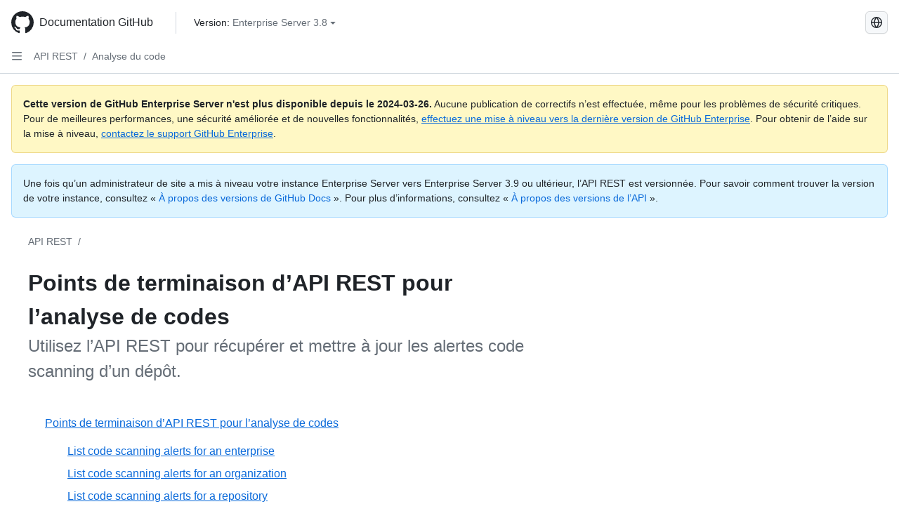

--- FILE ---
content_type: text/html; charset=utf-8
request_url: https://docs.github.com/fr/enterprise-server@3.8/rest/code-scanning
body_size: 32199
content:
<!DOCTYPE html><html data-color-mode="auto" data-light-theme="light" data-dark-theme="dark" lang="fr"><head><meta charset="utf-8"><meta name="viewport" content="width=device-width, initial-scale=1"><link rel="icon" type="image/png" href="https://github.github.com/docs-ghes-3.8/assets/cb-345/images/site/favicon.png"><meta name="google-site-verification" content="c1kuD-K2HIVF635lypcsWPoD4kilo5-jA_wBFyT4uMY"><title>Points de terminaison d’API REST pour l’analyse de codes - GitHub Enterprise Server 3.8 Docs</title><meta name="description" content="Utilisez l’API&nbsp;REST pour récupérer et mettre à jour les alertes code scanning d’un dépôt."><link rel="alternate" hreflang="en" href="https://docs.github.com/en/enterprise-server@3.8/rest/code-scanning"><link rel="alternate" hreflang="zh-Hans" href="https://docs.github.com/zh/enterprise-server@3.8/rest/code-scanning"><link rel="alternate" hreflang="es" href="https://docs.github.com/es/enterprise-server@3.8/rest/code-scanning"><link rel="alternate" hreflang="pt" href="https://docs.github.com/pt/enterprise-server@3.8/rest/code-scanning"><link rel="alternate" hreflang="ru" href="https://docs.github.com/ru/enterprise-server@3.8/rest/code-scanning"><link rel="alternate" hreflang="ja" href="https://docs.github.com/ja/enterprise-server@3.8/rest/code-scanning"><link rel="alternate" hreflang="de" href="https://docs.github.com/de/enterprise-server@3.8/rest/code-scanning"><link rel="alternate" hreflang="ko" href="https://docs.github.com/ko/enterprise-server@3.8/rest/code-scanning"><meta name="keywords" content="API,Code scanning,REST"><meta name="path-language" content="fr"><meta name="path-version" content="enterprise-server@3.8"><meta name="path-product" content="rest"><meta name="path-article" content="rest/code-scanning"><meta name="page-document-type" content="category"><meta name="status" content="200"><meta property="og:site_name" content="GitHub Docs"><meta property="og:title" content="Points de terminaison d’API REST pour l’analyse de codes - GitHub Enterprise Server 3.8 Docs"><meta property="og:type" content="article"><meta property="og:url" content="http://localhost/fr/enterprise-server@3.8/rest/code-scanning"><meta property="og:image" content="https://github.githubassets.com/images/modules/open_graph/github-logo.png"><meta name="next-head-count" content="27"><link rel="preload" href="https://docs.github.com/enterprise-server@3.8/_next/static/css/ba49bc91bfa50a5d.css" as="style"><link rel="stylesheet" href="https://docs.github.com/enterprise-server@3.8/_next/static/css/ba49bc91bfa50a5d.css" data-n-g=""><link rel="preload" href="https://docs.github.com/enterprise-server@3.8/_next/static/css/69be55bff9d46262.css" as="style"><link rel="stylesheet" href="https://docs.github.com/enterprise-server@3.8/_next/static/css/69be55bff9d46262.css" data-n-p=""><noscript data-n-css=""></noscript><script defer="" nomodule="" src="https://docs.github.com/enterprise-server@3.8/_next/static/chunks/polyfills-c67a75d1b6f99dc8.js"></script><script src="https://docs.github.com/enterprise-server@3.8/_next/static/chunks/webpack-e887821d6b98c224.js" defer=""></script><script src="https://docs.github.com/enterprise-server@3.8/_next/static/chunks/framework-314c182fa7e2bf37.js" defer=""></script><script src="https://docs.github.com/enterprise-server@3.8/_next/static/chunks/main-3e8cbee2c2bbc6e7.js" defer=""></script><script src="https://docs.github.com/enterprise-server@3.8/_next/static/chunks/pages/_app-d05f1c460e79bcff.js" defer=""></script><script src="https://docs.github.com/enterprise-server@3.8/_next/static/chunks/0e226fb0-3edd0fe00d22e833.js" defer=""></script><script src="https://docs.github.com/enterprise-server@3.8/_next/static/chunks/1966-717fedf0e8b1ed7d.js" defer=""></script><script src="https://docs.github.com/enterprise-server@3.8/_next/static/chunks/3094-b4a1aea542d8a448.js" defer=""></script><script src="https://docs.github.com/enterprise-server@3.8/_next/static/chunks/1026-4874c380f826c1a2.js" defer=""></script><script src="https://docs.github.com/enterprise-server@3.8/_next/static/chunks/1876-1af9b0dd0ec7e978.js" defer=""></script><script src="https://docs.github.com/enterprise-server@3.8/_next/static/chunks/2541-47cdc296ca63e498.js" defer=""></script><script src="https://docs.github.com/enterprise-server@3.8/_next/static/chunks/7111-983d2bda89cc2cde.js" defer=""></script><script src="https://docs.github.com/enterprise-server@3.8/_next/static/chunks/9991-25bcae793faa7efd.js" defer=""></script><script src="https://docs.github.com/enterprise-server@3.8/_next/static/chunks/6298-18547e16985ae536.js" defer=""></script><script src="https://docs.github.com/enterprise-server@3.8/_next/static/chunks/4107-0b69e07a577da055.js" defer=""></script><script src="https://docs.github.com/enterprise-server@3.8/_next/static/chunks/2860-f62af65e39a7cd5f.js" defer=""></script><script src="https://docs.github.com/enterprise-server@3.8/_next/static/chunks/pages/%5BversionId%5D/rest/%5Bcategory%5D-35fc76927ca1bc35.js" defer=""></script><style data-styled="" data-styled-version="5.3.5">.daAEFx{-webkit-transform:rotate(0deg);-ms-transform:rotate(0deg);transform:rotate(0deg);}/*!sc*/
.gzcJGA{-webkit-transform:rotate(180deg);-ms-transform:rotate(180deg);transform:rotate(180deg);}/*!sc*/
data-styled.g5[id="Octicon-sc-9kayk9-0"]{content:"daAEFx,gzcJGA,"}/*!sc*/
.cEhRXB{-webkit-box-pack:center;-webkit-justify-content:center;-ms-flex-pack:center;justify-content:center;}/*!sc*/
.dmdEgz{display:-webkit-box;display:-webkit-flex;display:-ms-flexbox;display:flex;pointer-events:none;}/*!sc*/
.hROlum{display:-webkit-box;display:-webkit-flex;display:-ms-flexbox;display:flex;-webkit-flex-direction:column;-ms-flex-direction:column;flex-direction:column;-webkit-box-flex:1;-webkit-flex-grow:1;-ms-flex-positive:1;flex-grow:1;min-width:0;}/*!sc*/
.iGPchh{-webkit-box-flex:1;-webkit-flex-grow:1;-ms-flex-positive:1;flex-grow:1;font-weight:400;}/*!sc*/
.Ywlla{list-style:none;}/*!sc*/
.cUxMoC{display:-webkit-box;display:-webkit-flex;display:-ms-flexbox;display:flex;-webkit-box-flex:1;-webkit-flex-grow:1;-ms-flex-positive:1;flex-grow:1;}/*!sc*/
.bQYDur{height:20px;-webkit-flex-shrink:0;-ms-flex-negative:0;flex-shrink:0;color:#656d76;margin-left:8px;font-weight:initial;}/*!sc*/
[data-variant="danger"]:hover .Box-sc-g0xbh4-0,[data-variant="danger"]:active .bQYDur{color:#1F2328;}/*!sc*/
.gMkIpo{padding:0;margin:0;display:none;}/*!sc*/
.gMkIpo *{font-size:14px;}/*!sc*/
.enEvIH{padding:0;margin:0;display:block;}/*!sc*/
.enEvIH *{font-size:14px;}/*!sc*/
.kohLxz{grid-area:content;}/*!sc*/
data-styled.g6[id="Box-sc-g0xbh4-0"]{content:"cEhRXB,dmdEgz,hROlum,iGPchh,Ywlla,cUxMoC,bQYDur,gMkIpo,enEvIH,kohLxz,"}/*!sc*/
.hgjakc{margin:0;padding-inline-start:0;padding-top:8px;padding-bottom:8px;}/*!sc*/
data-styled.g23[id="List__ListBox-sc-1x7olzq-0"]{content:"hgjakc,"}/*!sc*/
.bFlTuc{position:relative;display:-webkit-box;display:-webkit-flex;display:-ms-flexbox;display:flex;padding-left:0;padding-right:0;font-size:14px;padding-top:0;padding-bottom:0;line-height:20px;min-height:5px;margin-left:8px;margin-right:8px;border-radius:6px;-webkit-transition:background 33.333ms linear;transition:background 33.333ms linear;color:#1F2328;cursor:pointer;-webkit-appearance:none;-moz-appearance:none;appearance:none;background:unset;border:unset;width:calc(100% - 16px);font-family:unset;text-align:unset;margin-top:unset;margin-bottom:unset;}/*!sc*/
.bFlTuc[aria-disabled]{cursor:not-allowed;}/*!sc*/
.bFlTuc[aria-disabled] [data-component="ActionList.Checkbox"]{cursor:not-allowed;background-color:var(--color-input-disabled-bg,rgba(175,184,193,0.2));border-color:var(--color-input-disabled-bg,rgba(175,184,193,0.2));}/*!sc*/
@media (hover:hover) and (pointer:fine){.bFlTuc:hover:not([aria-disabled]){background-color:rgba(208,215,222,0.32);color:#1F2328;box-shadow:inset 0 0 0 max(1px,0.0625rem) rgba(0,0,0,0);}.bFlTuc:focus-visible,.bFlTuc > a:focus-visible{outline:none;border:2 solid;box-shadow:0 0 0 2px #0969da;}.bFlTuc:active:not([aria-disabled]){background-color:rgba(208,215,222,0.48);color:#1F2328;}}/*!sc*/
@media (forced-colors:active){.bFlTuc:focus{outline:solid 1px transparent !important;}}/*!sc*/
.bFlTuc [data-component="ActionList.Item--DividerContainer"]{position:relative;}/*!sc*/
.bFlTuc [data-component="ActionList.Item--DividerContainer"]::before{content:" ";display:block;position:absolute;width:100%;top:-7px;border:0 solid;border-top-width:0;border-color:var(--divider-color,transparent);}/*!sc*/
.bFlTuc:not(:first-of-type){--divider-color:rgba(208,215,222,0.48);}/*!sc*/
[data-component="ActionList.Divider"] + .Item__LiBox-sc-yeql7o-0{--divider-color:transparent !important;}/*!sc*/
.bFlTuc:hover:not([aria-disabled]),.bFlTuc:focus:not([aria-disabled]),.bFlTuc[data-focus-visible-added]:not([aria-disabled]){--divider-color:transparent;}/*!sc*/
.bFlTuc:hover:not([aria-disabled]) + .Item__LiBox-sc-yeql7o-0,.bFlTuc[data-focus-visible-added] + li{--divider-color:transparent;}/*!sc*/
.fOqRlj{position:relative;display:-webkit-box;display:-webkit-flex;display:-ms-flexbox;display:flex;padding-left:8px;padding-right:8px;padding-top:6px;padding-bottom:6px;line-height:20px;min-height:5px;margin-left:8px;margin-right:8px;border-radius:6px;-webkit-transition:background 33.333ms linear;transition:background 33.333ms linear;color:#1F2328;cursor:pointer;-webkit-appearance:none;-moz-appearance:none;appearance:none;background:unset;border:unset;width:calc(100% - 16px);font-family:unset;text-align:unset;margin-top:unset;margin-bottom:unset;}/*!sc*/
.fOqRlj[aria-disabled]{cursor:not-allowed;}/*!sc*/
.fOqRlj[aria-disabled] [data-component="ActionList.Checkbox"]{cursor:not-allowed;background-color:var(--color-input-disabled-bg,rgba(175,184,193,0.2));border-color:var(--color-input-disabled-bg,rgba(175,184,193,0.2));}/*!sc*/
@media (hover:hover) and (pointer:fine){.fOqRlj:hover:not([aria-disabled]){background-color:rgba(208,215,222,0.32);color:#1F2328;box-shadow:inset 0 0 0 max(1px,0.0625rem) rgba(0,0,0,0);}.fOqRlj:focus-visible,.fOqRlj > a:focus-visible{outline:none;border:2 solid;box-shadow:0 0 0 2px #0969da;}.fOqRlj:active:not([aria-disabled]){background-color:rgba(208,215,222,0.48);color:#1F2328;}}/*!sc*/
@media (forced-colors:active){.fOqRlj:focus{outline:solid 1px transparent !important;}}/*!sc*/
.fOqRlj [data-component="ActionList.Item--DividerContainer"]{position:relative;}/*!sc*/
.fOqRlj [data-component="ActionList.Item--DividerContainer"]::before{content:" ";display:block;position:absolute;width:100%;top:-7px;border:0 solid;border-top-width:0;border-color:var(--divider-color,transparent);}/*!sc*/
.fOqRlj:not(:first-of-type){--divider-color:rgba(208,215,222,0.48);}/*!sc*/
[data-component="ActionList.Divider"] + .Item__LiBox-sc-yeql7o-0{--divider-color:transparent !important;}/*!sc*/
.fOqRlj:hover:not([aria-disabled]),.fOqRlj:focus:not([aria-disabled]),.fOqRlj[data-focus-visible-added]:not([aria-disabled]){--divider-color:transparent;}/*!sc*/
.fOqRlj:hover:not([aria-disabled]) + .Item__LiBox-sc-yeql7o-0,.fOqRlj[data-focus-visible-added] + li{--divider-color:transparent;}/*!sc*/
.jSyoEQ{position:relative;display:-webkit-box;display:-webkit-flex;display:-ms-flexbox;display:flex;padding-left:8px;padding-right:8px;font-size:14px;padding-top:6px;padding-bottom:6px;line-height:20px;min-height:5px;margin-left:8px;margin-right:8px;border-radius:6px;-webkit-transition:background 33.333ms linear;transition:background 33.333ms linear;color:#1F2328;cursor:pointer;-webkit-appearance:none;-moz-appearance:none;appearance:none;background:unset;border:unset;width:calc(100% - 16px);font-family:unset;text-align:unset;margin-top:unset;margin-bottom:unset;}/*!sc*/
.jSyoEQ[aria-disabled]{cursor:not-allowed;}/*!sc*/
.jSyoEQ[aria-disabled] [data-component="ActionList.Checkbox"]{cursor:not-allowed;background-color:var(--color-input-disabled-bg,rgba(175,184,193,0.2));border-color:var(--color-input-disabled-bg,rgba(175,184,193,0.2));}/*!sc*/
@media (hover:hover) and (pointer:fine){.jSyoEQ:hover:not([aria-disabled]){background-color:rgba(208,215,222,0.32);color:#1F2328;box-shadow:inset 0 0 0 max(1px,0.0625rem) rgba(0,0,0,0);}.jSyoEQ:focus-visible,.jSyoEQ > a:focus-visible{outline:none;border:2 solid;box-shadow:0 0 0 2px #0969da;}.jSyoEQ:active:not([aria-disabled]){background-color:rgba(208,215,222,0.48);color:#1F2328;}}/*!sc*/
@media (forced-colors:active){.jSyoEQ:focus{outline:solid 1px transparent !important;}}/*!sc*/
.jSyoEQ [data-component="ActionList.Item--DividerContainer"]{position:relative;}/*!sc*/
.jSyoEQ [data-component="ActionList.Item--DividerContainer"]::before{content:" ";display:block;position:absolute;width:100%;top:-7px;border:0 solid;border-top-width:0;border-color:var(--divider-color,transparent);}/*!sc*/
.jSyoEQ:not(:first-of-type){--divider-color:rgba(208,215,222,0.48);}/*!sc*/
[data-component="ActionList.Divider"] + .Item__LiBox-sc-yeql7o-0{--divider-color:transparent !important;}/*!sc*/
.jSyoEQ:hover:not([aria-disabled]),.jSyoEQ:focus:not([aria-disabled]),.jSyoEQ[data-focus-visible-added]:not([aria-disabled]){--divider-color:transparent;}/*!sc*/
.jSyoEQ:hover:not([aria-disabled]) + .Item__LiBox-sc-yeql7o-0,.jSyoEQ[data-focus-visible-added] + li{--divider-color:transparent;}/*!sc*/
data-styled.g25[id="Item__LiBox-sc-yeql7o-0"]{content:"bFlTuc,fOqRlj,jSyoEQ,"}/*!sc*/
.NyjZv{color:#0969da;-webkit-text-decoration:none;text-decoration:none;padding-left:8px;padding-right:8px;padding-top:6px;padding-bottom:6px;display:-webkit-box;display:-webkit-flex;display:-ms-flexbox;display:flex;-webkit-box-flex:1;-webkit-flex-grow:1;-ms-flex-positive:1;flex-grow:1;border-radius:6px;color:inherit;}/*!sc*/
.NyjZv:hover{-webkit-text-decoration:underline;text-decoration:underline;}/*!sc*/
.NyjZv:is(button){display:inline-block;padding:0;font-size:inherit;white-space:nowrap;cursor:pointer;-webkit-user-select:none;-moz-user-select:none;-ms-user-select:none;user-select:none;background-color:transparent;border:0;-webkit-appearance:none;-moz-appearance:none;appearance:none;}/*!sc*/
.NyjZv:hover{color:inherit;-webkit-text-decoration:none;text-decoration:none;}/*!sc*/
.cyYuMS{color:#0969da;-webkit-text-decoration:none;text-decoration:none;padding-left:16px;padding-right:8px;padding-top:6px;padding-bottom:6px;display:-webkit-box;display:-webkit-flex;display:-ms-flexbox;display:flex;-webkit-box-flex:1;-webkit-flex-grow:1;-ms-flex-positive:1;flex-grow:1;border-radius:6px;color:inherit;font-size:12px;font-weight:400;}/*!sc*/
.cyYuMS:hover{-webkit-text-decoration:underline;text-decoration:underline;}/*!sc*/
.cyYuMS:is(button){display:inline-block;padding:0;font-size:inherit;white-space:nowrap;cursor:pointer;-webkit-user-select:none;-moz-user-select:none;-ms-user-select:none;user-select:none;background-color:transparent;border:0;-webkit-appearance:none;-moz-appearance:none;appearance:none;}/*!sc*/
.cyYuMS:hover{color:inherit;-webkit-text-decoration:none;text-decoration:none;}/*!sc*/
data-styled.g26[id="Link__StyledLink-sc-14289xe-0"]{content:"NyjZv,cyYuMS,"}/*!sc*/
.kmxwYj{border-radius:6px;border:1px solid;border-color:transparent;font-family:inherit;font-weight:500;font-size:14px;cursor:pointer;-webkit-appearance:none;-moz-appearance:none;appearance:none;-webkit-user-select:none;-moz-user-select:none;-ms-user-select:none;user-select:none;-webkit-text-decoration:none;text-decoration:none;text-align:center;display:-webkit-box;display:-webkit-flex;display:-ms-flexbox;display:flex;-webkit-align-items:center;-webkit-box-align:center;-ms-flex-align:center;align-items:center;-webkit-box-pack:justify;-webkit-justify-content:space-between;-ms-flex-pack:justify;justify-content:space-between;height:32px;padding:0 12px;gap:8px;min-width:-webkit-max-content;min-width:-moz-max-content;min-width:max-content;-webkit-transition:80ms cubic-bezier(0.65,0,0.35,1);transition:80ms cubic-bezier(0.65,0,0.35,1);-webkit-transition-property:color,fill,background-color,border-color;transition-property:color,fill,background-color,border-color;color:#24292f;background-color:transparent;box-shadow:none;}/*!sc*/
.kmxwYj:focus:not(:disabled){box-shadow:none;outline:2px solid #0969da;outline-offset:-2px;}/*!sc*/
.kmxwYj:focus:not(:disabled):not(:focus-visible){outline:solid 1px transparent;}/*!sc*/
.kmxwYj:focus-visible:not(:disabled){box-shadow:none;outline:2px solid #0969da;outline-offset:-2px;}/*!sc*/
.kmxwYj[href]{display:-webkit-inline-box;display:-webkit-inline-flex;display:-ms-inline-flexbox;display:inline-flex;}/*!sc*/
.kmxwYj[href]:hover{-webkit-text-decoration:none;text-decoration:none;}/*!sc*/
.kmxwYj:hover{-webkit-transition-duration:80ms;transition-duration:80ms;}/*!sc*/
.kmxwYj:active{-webkit-transition:none;transition:none;}/*!sc*/
.kmxwYj:disabled{cursor:not-allowed;box-shadow:none;color:#8c959f;}/*!sc*/
.kmxwYj:disabled [data-component=ButtonCounter],.kmxwYj:disabled [data-component="leadingVisual"],.kmxwYj:disabled [data-component="trailingAction"]{color:inherit;}/*!sc*/
@media (forced-colors:active){.kmxwYj:focus{outline:solid 1px transparent;}}/*!sc*/
.kmxwYj [data-component=ButtonCounter]{font-size:12px;}/*!sc*/
.kmxwYj[data-component=IconButton]{display:inline-grid;padding:unset;place-content:center;width:32px;min-width:unset;}/*!sc*/
.kmxwYj[data-size="small"]{padding:0 8px;height:28px;gap:4px;font-size:12px;}/*!sc*/
.kmxwYj[data-size="small"] [data-component="text"]{line-height:calc(20 / 12);}/*!sc*/
.kmxwYj[data-size="small"] [data-component=ButtonCounter]{font-size:12px;}/*!sc*/
.kmxwYj[data-size="small"] [data-component="buttonContent"] > :not(:last-child){margin-right:4px;}/*!sc*/
.kmxwYj[data-size="small"][data-component=IconButton]{width:28px;padding:unset;}/*!sc*/
.kmxwYj[data-size="large"]{padding:0 16px;height:40px;gap:8px;}/*!sc*/
.kmxwYj[data-size="large"] [data-component="buttonContent"] > :not(:last-child){margin-right:8px;}/*!sc*/
.kmxwYj[data-size="large"][data-component=IconButton]{width:40px;padding:unset;}/*!sc*/
.kmxwYj[data-block="block"]{width:100%;}/*!sc*/
.kmxwYj [data-component="leadingVisual"]{grid-area:leadingVisual;color:#656d76;}/*!sc*/
.kmxwYj [data-component="text"]{grid-area:text;line-height:calc(20/14);white-space:nowrap;}/*!sc*/
.kmxwYj [data-component="trailingVisual"]{grid-area:trailingVisual;}/*!sc*/
.kmxwYj [data-component="trailingAction"]{margin-right:-4px;color:#656d76;}/*!sc*/
.kmxwYj [data-component="buttonContent"]{-webkit-flex:1 0 auto;-ms-flex:1 0 auto;flex:1 0 auto;display:grid;grid-template-areas:"leadingVisual text trailingVisual";grid-template-columns:min-content minmax(0,auto) min-content;-webkit-align-items:center;-webkit-box-align:center;-ms-flex-align:center;align-items:center;-webkit-align-content:center;-ms-flex-line-pack:center;align-content:center;}/*!sc*/
.kmxwYj [data-component="buttonContent"] > :not(:last-child){margin-right:8px;}/*!sc*/
.kmxwYj:hover:not([disabled]){background-color:rgba(208,215,222,0.32);}/*!sc*/
.kmxwYj:active:not([disabled]){background-color:rgba(208,215,222,0.48);}/*!sc*/
.kmxwYj[aria-expanded=true]{background-color:rgba(208,215,222,0.24);}/*!sc*/
.kmxwYj[data-component="IconButton"][data-no-visuals]{color:#656d76;}/*!sc*/
.kmxwYj[data-no-visuals]{color:#0969da;}/*!sc*/
.kmxwYj:has([data-component="ButtonCounter"]){color:#24292f;}/*!sc*/
.kmxwYj:disabled[data-no-visuals]{color:#8c959f;}/*!sc*/
.kmxwYj:disabled[data-no-visuals] [data-component=ButtonCounter]{color:inherit;}/*!sc*/
.kmxwYj{height:auto;text-align:left;}/*!sc*/
.kmxwYj span:first-child{display:inline;}/*!sc*/
.ctzMFf{border-radius:6px;border:1px solid;border-color:var(--button-default-borderColor-rest,rgba(31,35,40,0.15));font-family:inherit;font-weight:500;font-size:14px;cursor:pointer;-webkit-appearance:none;-moz-appearance:none;appearance:none;-webkit-user-select:none;-moz-user-select:none;-ms-user-select:none;user-select:none;-webkit-text-decoration:none;text-decoration:none;text-align:center;display:-webkit-box;display:-webkit-flex;display:-ms-flexbox;display:flex;-webkit-align-items:center;-webkit-box-align:center;-ms-flex-align:center;align-items:center;-webkit-box-pack:justify;-webkit-justify-content:space-between;-ms-flex-pack:justify;justify-content:space-between;height:32px;padding:0 12px;gap:8px;min-width:-webkit-max-content;min-width:-moz-max-content;min-width:max-content;-webkit-transition:80ms cubic-bezier(0.65,0,0.35,1);transition:80ms cubic-bezier(0.65,0,0.35,1);-webkit-transition-property:color,fill,background-color,border-color;transition-property:color,fill,background-color,border-color;color:#24292f;background-color:#f6f8fa;box-shadow:0 1px 0 rgba(31,35,40,0.04),inset 0 1px 0 rgba(255,255,255,0.25);}/*!sc*/
.ctzMFf:focus:not(:disabled){box-shadow:none;outline:2px solid #0969da;outline-offset:-2px;}/*!sc*/
.ctzMFf:focus:not(:disabled):not(:focus-visible){outline:solid 1px transparent;}/*!sc*/
.ctzMFf:focus-visible:not(:disabled){box-shadow:none;outline:2px solid #0969da;outline-offset:-2px;}/*!sc*/
.ctzMFf[href]{display:-webkit-inline-box;display:-webkit-inline-flex;display:-ms-inline-flexbox;display:inline-flex;}/*!sc*/
.ctzMFf[href]:hover{-webkit-text-decoration:none;text-decoration:none;}/*!sc*/
.ctzMFf:hover{-webkit-transition-duration:80ms;transition-duration:80ms;}/*!sc*/
.ctzMFf:active{-webkit-transition:none;transition:none;}/*!sc*/
.ctzMFf:disabled{cursor:not-allowed;box-shadow:none;color:#8c959f;}/*!sc*/
.ctzMFf:disabled [data-component=ButtonCounter]{color:inherit;}/*!sc*/
@media (forced-colors:active){.ctzMFf:focus{outline:solid 1px transparent;}}/*!sc*/
.ctzMFf [data-component=ButtonCounter]{font-size:12px;}/*!sc*/
.ctzMFf[data-component=IconButton]{display:inline-grid;padding:unset;place-content:center;width:32px;min-width:unset;}/*!sc*/
.ctzMFf[data-size="small"]{padding:0 8px;height:28px;gap:4px;font-size:12px;}/*!sc*/
.ctzMFf[data-size="small"] [data-component="text"]{line-height:calc(20 / 12);}/*!sc*/
.ctzMFf[data-size="small"] [data-component=ButtonCounter]{font-size:12px;}/*!sc*/
.ctzMFf[data-size="small"] [data-component="buttonContent"] > :not(:last-child){margin-right:4px;}/*!sc*/
.ctzMFf[data-size="small"][data-component=IconButton]{width:28px;padding:unset;}/*!sc*/
.ctzMFf[data-size="large"]{padding:0 16px;height:40px;gap:8px;}/*!sc*/
.ctzMFf[data-size="large"] [data-component="buttonContent"] > :not(:last-child){margin-right:8px;}/*!sc*/
.ctzMFf[data-size="large"][data-component=IconButton]{width:40px;padding:unset;}/*!sc*/
.ctzMFf[data-block="block"]{width:100%;}/*!sc*/
.ctzMFf [data-component="leadingVisual"]{grid-area:leadingVisual;}/*!sc*/
.ctzMFf [data-component="text"]{grid-area:text;line-height:calc(20/14);white-space:nowrap;}/*!sc*/
.ctzMFf [data-component="trailingVisual"]{grid-area:trailingVisual;}/*!sc*/
.ctzMFf [data-component="trailingAction"]{margin-right:-4px;}/*!sc*/
.ctzMFf [data-component="buttonContent"]{-webkit-flex:1 0 auto;-ms-flex:1 0 auto;flex:1 0 auto;display:grid;grid-template-areas:"leadingVisual text trailingVisual";grid-template-columns:min-content minmax(0,auto) min-content;-webkit-align-items:center;-webkit-box-align:center;-ms-flex-align:center;align-items:center;-webkit-align-content:center;-ms-flex-line-pack:center;align-content:center;}/*!sc*/
.ctzMFf [data-component="buttonContent"] > :not(:last-child){margin-right:8px;}/*!sc*/
.ctzMFf:hover:not([disabled]){background-color:#f3f4f6;border-color:var(--button-default-borderColor-hover,rgba(31,35,40,0.15));}/*!sc*/
.ctzMFf:active:not([disabled]){background-color:hsla(220,14%,93%,1);border-color:var(--button-default-borderColor-active,rgba(31,35,40,0.15));}/*!sc*/
.ctzMFf[aria-expanded=true]{background-color:hsla(220,14%,93%,1);border-color:var(--button-default-borderColor-active,rgba(31,35,40,0.15));}/*!sc*/
.ctzMFf [data-component="leadingVisual"],.ctzMFf [data-component="trailingVisual"],.ctzMFf [data-component="trailingAction"]{color:var(--button-color,#656d76);}/*!sc*/
.ctzMFf[data-no-visuals]{border-top-left-radius:unset;border-bottom-left-radius:unset;}/*!sc*/
.gPJIFz{border-radius:6px;border:1px solid;border-color:var(--button-default-borderColor-rest,rgba(31,35,40,0.15));font-family:inherit;font-weight:500;font-size:14px;cursor:pointer;-webkit-appearance:none;-moz-appearance:none;appearance:none;-webkit-user-select:none;-moz-user-select:none;-ms-user-select:none;user-select:none;-webkit-text-decoration:none;text-decoration:none;text-align:center;display:-webkit-box;display:-webkit-flex;display:-ms-flexbox;display:flex;-webkit-align-items:center;-webkit-box-align:center;-ms-flex-align:center;align-items:center;-webkit-box-pack:justify;-webkit-justify-content:space-between;-ms-flex-pack:justify;justify-content:space-between;height:32px;padding:0 12px;gap:8px;min-width:-webkit-max-content;min-width:-moz-max-content;min-width:max-content;-webkit-transition:80ms cubic-bezier(0.65,0,0.35,1);transition:80ms cubic-bezier(0.65,0,0.35,1);-webkit-transition-property:color,fill,background-color,border-color;transition-property:color,fill,background-color,border-color;color:#24292f;background-color:#f6f8fa;box-shadow:0 1px 0 rgba(31,35,40,0.04),inset 0 1px 0 rgba(255,255,255,0.25);}/*!sc*/
.gPJIFz:focus:not(:disabled){box-shadow:none;outline:2px solid #0969da;outline-offset:-2px;}/*!sc*/
.gPJIFz:focus:not(:disabled):not(:focus-visible){outline:solid 1px transparent;}/*!sc*/
.gPJIFz:focus-visible:not(:disabled){box-shadow:none;outline:2px solid #0969da;outline-offset:-2px;}/*!sc*/
.gPJIFz[href]{display:-webkit-inline-box;display:-webkit-inline-flex;display:-ms-inline-flexbox;display:inline-flex;}/*!sc*/
.gPJIFz[href]:hover{-webkit-text-decoration:none;text-decoration:none;}/*!sc*/
.gPJIFz:hover{-webkit-transition-duration:80ms;transition-duration:80ms;}/*!sc*/
.gPJIFz:active{-webkit-transition:none;transition:none;}/*!sc*/
.gPJIFz:disabled{cursor:not-allowed;box-shadow:none;color:#8c959f;}/*!sc*/
.gPJIFz:disabled [data-component=ButtonCounter]{color:inherit;}/*!sc*/
@media (forced-colors:active){.gPJIFz:focus{outline:solid 1px transparent;}}/*!sc*/
.gPJIFz [data-component=ButtonCounter]{font-size:12px;}/*!sc*/
.gPJIFz[data-component=IconButton]{display:inline-grid;padding:unset;place-content:center;width:32px;min-width:unset;}/*!sc*/
.gPJIFz[data-size="small"]{padding:0 8px;height:28px;gap:4px;font-size:12px;}/*!sc*/
.gPJIFz[data-size="small"] [data-component="text"]{line-height:calc(20 / 12);}/*!sc*/
.gPJIFz[data-size="small"] [data-component=ButtonCounter]{font-size:12px;}/*!sc*/
.gPJIFz[data-size="small"] [data-component="buttonContent"] > :not(:last-child){margin-right:4px;}/*!sc*/
.gPJIFz[data-size="small"][data-component=IconButton]{width:28px;padding:unset;}/*!sc*/
.gPJIFz[data-size="large"]{padding:0 16px;height:40px;gap:8px;}/*!sc*/
.gPJIFz[data-size="large"] [data-component="buttonContent"] > :not(:last-child){margin-right:8px;}/*!sc*/
.gPJIFz[data-size="large"][data-component=IconButton]{width:40px;padding:unset;}/*!sc*/
.gPJIFz[data-block="block"]{width:100%;}/*!sc*/
.gPJIFz [data-component="leadingVisual"]{grid-area:leadingVisual;}/*!sc*/
.gPJIFz [data-component="text"]{grid-area:text;line-height:calc(20/14);white-space:nowrap;}/*!sc*/
.gPJIFz [data-component="trailingVisual"]{grid-area:trailingVisual;}/*!sc*/
.gPJIFz [data-component="trailingAction"]{margin-right:-4px;}/*!sc*/
.gPJIFz [data-component="buttonContent"]{-webkit-flex:1 0 auto;-ms-flex:1 0 auto;flex:1 0 auto;display:grid;grid-template-areas:"leadingVisual text trailingVisual";grid-template-columns:min-content minmax(0,auto) min-content;-webkit-align-items:center;-webkit-box-align:center;-ms-flex-align:center;align-items:center;-webkit-align-content:center;-ms-flex-line-pack:center;align-content:center;}/*!sc*/
.gPJIFz [data-component="buttonContent"] > :not(:last-child){margin-right:8px;}/*!sc*/
.gPJIFz:hover:not([disabled]){background-color:#f3f4f6;border-color:var(--button-default-borderColor-hover,rgba(31,35,40,0.15));}/*!sc*/
.gPJIFz:active:not([disabled]){background-color:hsla(220,14%,93%,1);border-color:var(--button-default-borderColor-active,rgba(31,35,40,0.15));}/*!sc*/
.gPJIFz[aria-expanded=true]{background-color:hsla(220,14%,93%,1);border-color:var(--button-default-borderColor-active,rgba(31,35,40,0.15));}/*!sc*/
.gPJIFz [data-component="leadingVisual"],.gPJIFz [data-component="trailingVisual"],.gPJIFz [data-component="trailingAction"]{color:var(--button-color,#656d76);}/*!sc*/
.lfyvAm{border-radius:6px;border:1px solid;border-color:var(--button-default-borderColor-rest,rgba(31,35,40,0.15));font-family:inherit;font-weight:500;font-size:14px;cursor:pointer;-webkit-appearance:none;-moz-appearance:none;appearance:none;-webkit-user-select:none;-moz-user-select:none;-ms-user-select:none;user-select:none;-webkit-text-decoration:none;text-decoration:none;text-align:center;display:-webkit-box;display:-webkit-flex;display:-ms-flexbox;display:flex;-webkit-align-items:center;-webkit-box-align:center;-ms-flex-align:center;align-items:center;-webkit-box-pack:justify;-webkit-justify-content:space-between;-ms-flex-pack:justify;justify-content:space-between;height:32px;padding:0 12px;gap:8px;min-width:-webkit-max-content;min-width:-moz-max-content;min-width:max-content;-webkit-transition:80ms cubic-bezier(0.65,0,0.35,1);transition:80ms cubic-bezier(0.65,0,0.35,1);-webkit-transition-property:color,fill,background-color,border-color;transition-property:color,fill,background-color,border-color;color:#24292f;background-color:#f6f8fa;box-shadow:0 1px 0 rgba(31,35,40,0.04),inset 0 1px 0 rgba(255,255,255,0.25);}/*!sc*/
.lfyvAm:focus:not(:disabled){box-shadow:none;outline:2px solid #0969da;outline-offset:-2px;}/*!sc*/
.lfyvAm:focus:not(:disabled):not(:focus-visible){outline:solid 1px transparent;}/*!sc*/
.lfyvAm:focus-visible:not(:disabled){box-shadow:none;outline:2px solid #0969da;outline-offset:-2px;}/*!sc*/
.lfyvAm[href]{display:-webkit-inline-box;display:-webkit-inline-flex;display:-ms-inline-flexbox;display:inline-flex;}/*!sc*/
.lfyvAm[href]:hover{-webkit-text-decoration:none;text-decoration:none;}/*!sc*/
.lfyvAm:hover{-webkit-transition-duration:80ms;transition-duration:80ms;}/*!sc*/
.lfyvAm:active{-webkit-transition:none;transition:none;}/*!sc*/
.lfyvAm:disabled{cursor:not-allowed;box-shadow:none;color:#8c959f;}/*!sc*/
.lfyvAm:disabled [data-component=ButtonCounter]{color:inherit;}/*!sc*/
@media (forced-colors:active){.lfyvAm:focus{outline:solid 1px transparent;}}/*!sc*/
.lfyvAm [data-component=ButtonCounter]{font-size:12px;}/*!sc*/
.lfyvAm[data-component=IconButton]{display:inline-grid;padding:unset;place-content:center;width:32px;min-width:unset;}/*!sc*/
.lfyvAm[data-size="small"]{padding:0 8px;height:28px;gap:4px;font-size:12px;}/*!sc*/
.lfyvAm[data-size="small"] [data-component="text"]{line-height:calc(20 / 12);}/*!sc*/
.lfyvAm[data-size="small"] [data-component=ButtonCounter]{font-size:12px;}/*!sc*/
.lfyvAm[data-size="small"] [data-component="buttonContent"] > :not(:last-child){margin-right:4px;}/*!sc*/
.lfyvAm[data-size="small"][data-component=IconButton]{width:28px;padding:unset;}/*!sc*/
.lfyvAm[data-size="large"]{padding:0 16px;height:40px;gap:8px;}/*!sc*/
.lfyvAm[data-size="large"] [data-component="buttonContent"] > :not(:last-child){margin-right:8px;}/*!sc*/
.lfyvAm[data-size="large"][data-component=IconButton]{width:40px;padding:unset;}/*!sc*/
.lfyvAm[data-block="block"]{width:100%;}/*!sc*/
.lfyvAm [data-component="leadingVisual"]{grid-area:leadingVisual;}/*!sc*/
.lfyvAm [data-component="text"]{grid-area:text;line-height:calc(20/14);white-space:nowrap;}/*!sc*/
.lfyvAm [data-component="trailingVisual"]{grid-area:trailingVisual;}/*!sc*/
.lfyvAm [data-component="trailingAction"]{margin-right:-4px;}/*!sc*/
.lfyvAm [data-component="buttonContent"]{-webkit-flex:1 0 auto;-ms-flex:1 0 auto;flex:1 0 auto;display:grid;grid-template-areas:"leadingVisual text trailingVisual";grid-template-columns:min-content minmax(0,auto) min-content;-webkit-align-items:center;-webkit-box-align:center;-ms-flex-align:center;align-items:center;-webkit-align-content:center;-ms-flex-line-pack:center;align-content:center;}/*!sc*/
.lfyvAm [data-component="buttonContent"] > :not(:last-child){margin-right:8px;}/*!sc*/
.lfyvAm:hover:not([disabled]){background-color:#f3f4f6;border-color:var(--button-default-borderColor-hover,rgba(31,35,40,0.15));}/*!sc*/
.lfyvAm:active:not([disabled]){background-color:hsla(220,14%,93%,1);border-color:var(--button-default-borderColor-active,rgba(31,35,40,0.15));}/*!sc*/
.lfyvAm[aria-expanded=true]{background-color:hsla(220,14%,93%,1);border-color:var(--button-default-borderColor-active,rgba(31,35,40,0.15));}/*!sc*/
.lfyvAm [data-component="leadingVisual"],.lfyvAm [data-component="trailingVisual"],.lfyvAm [data-component="trailingAction"]{color:var(--button-color,#656d76);}/*!sc*/
.lfyvAm[data-no-visuals]{display:none;}/*!sc*/
.LjTFK{border-radius:6px;border:1px solid;border-color:var(--button-default-borderColor-rest,rgba(31,35,40,0.15));font-family:inherit;font-weight:500;font-size:14px;cursor:pointer;-webkit-appearance:none;-moz-appearance:none;appearance:none;-webkit-user-select:none;-moz-user-select:none;-ms-user-select:none;user-select:none;-webkit-text-decoration:none;text-decoration:none;text-align:center;display:-webkit-box;display:-webkit-flex;display:-ms-flexbox;display:flex;-webkit-align-items:center;-webkit-box-align:center;-ms-flex-align:center;align-items:center;-webkit-box-pack:justify;-webkit-justify-content:space-between;-ms-flex-pack:justify;justify-content:space-between;height:32px;padding:0 12px;gap:8px;min-width:-webkit-max-content;min-width:-moz-max-content;min-width:max-content;-webkit-transition:80ms cubic-bezier(0.65,0,0.35,1);transition:80ms cubic-bezier(0.65,0,0.35,1);-webkit-transition-property:color,fill,background-color,border-color;transition-property:color,fill,background-color,border-color;color:#24292f;background-color:#f6f8fa;box-shadow:0 1px 0 rgba(31,35,40,0.04),inset 0 1px 0 rgba(255,255,255,0.25);}/*!sc*/
.LjTFK:focus:not(:disabled){box-shadow:none;outline:2px solid #0969da;outline-offset:-2px;}/*!sc*/
.LjTFK:focus:not(:disabled):not(:focus-visible){outline:solid 1px transparent;}/*!sc*/
.LjTFK:focus-visible:not(:disabled){box-shadow:none;outline:2px solid #0969da;outline-offset:-2px;}/*!sc*/
.LjTFK[href]{display:-webkit-inline-box;display:-webkit-inline-flex;display:-ms-inline-flexbox;display:inline-flex;}/*!sc*/
.LjTFK[href]:hover{-webkit-text-decoration:none;text-decoration:none;}/*!sc*/
.LjTFK:hover{-webkit-transition-duration:80ms;transition-duration:80ms;}/*!sc*/
.LjTFK:active{-webkit-transition:none;transition:none;}/*!sc*/
.LjTFK:disabled{cursor:not-allowed;box-shadow:none;color:#8c959f;}/*!sc*/
.LjTFK:disabled [data-component=ButtonCounter]{color:inherit;}/*!sc*/
@media (forced-colors:active){.LjTFK:focus{outline:solid 1px transparent;}}/*!sc*/
.LjTFK [data-component=ButtonCounter]{font-size:12px;}/*!sc*/
.LjTFK[data-component=IconButton]{display:inline-grid;padding:unset;place-content:center;width:32px;min-width:unset;}/*!sc*/
.LjTFK[data-size="small"]{padding:0 8px;height:28px;gap:4px;font-size:12px;}/*!sc*/
.LjTFK[data-size="small"] [data-component="text"]{line-height:calc(20 / 12);}/*!sc*/
.LjTFK[data-size="small"] [data-component=ButtonCounter]{font-size:12px;}/*!sc*/
.LjTFK[data-size="small"] [data-component="buttonContent"] > :not(:last-child){margin-right:4px;}/*!sc*/
.LjTFK[data-size="small"][data-component=IconButton]{width:28px;padding:unset;}/*!sc*/
.LjTFK[data-size="large"]{padding:0 16px;height:40px;gap:8px;}/*!sc*/
.LjTFK[data-size="large"] [data-component="buttonContent"] > :not(:last-child){margin-right:8px;}/*!sc*/
.LjTFK[data-size="large"][data-component=IconButton]{width:40px;padding:unset;}/*!sc*/
.LjTFK[data-block="block"]{width:100%;}/*!sc*/
.LjTFK [data-component="leadingVisual"]{grid-area:leadingVisual;}/*!sc*/
.LjTFK [data-component="text"]{grid-area:text;line-height:calc(20/14);white-space:nowrap;}/*!sc*/
.LjTFK [data-component="trailingVisual"]{grid-area:trailingVisual;}/*!sc*/
.LjTFK [data-component="trailingAction"]{margin-right:-4px;}/*!sc*/
.LjTFK [data-component="buttonContent"]{-webkit-flex:1 0 auto;-ms-flex:1 0 auto;flex:1 0 auto;display:grid;grid-template-areas:"leadingVisual text trailingVisual";grid-template-columns:min-content minmax(0,auto) min-content;-webkit-align-items:center;-webkit-box-align:center;-ms-flex-align:center;align-items:center;-webkit-align-content:center;-ms-flex-line-pack:center;align-content:center;}/*!sc*/
.LjTFK [data-component="buttonContent"] > :not(:last-child){margin-right:8px;}/*!sc*/
.LjTFK:hover:not([disabled]){background-color:#f3f4f6;border-color:var(--button-default-borderColor-hover,rgba(31,35,40,0.15));}/*!sc*/
.LjTFK:active:not([disabled]){background-color:hsla(220,14%,93%,1);border-color:var(--button-default-borderColor-active,rgba(31,35,40,0.15));}/*!sc*/
.LjTFK[aria-expanded=true]{background-color:hsla(220,14%,93%,1);border-color:var(--button-default-borderColor-active,rgba(31,35,40,0.15));}/*!sc*/
.LjTFK [data-component="leadingVisual"],.LjTFK [data-component="trailingVisual"],.LjTFK [data-component="trailingAction"]{color:var(--button-color,#656d76);}/*!sc*/
.LjTFK[data-no-visuals]{margin-left:16px;}/*!sc*/
@media (min-width:768px){.LjTFK[data-no-visuals]{margin-left:0;}}/*!sc*/
@media (min-width:1012px){.LjTFK[data-no-visuals]{display:none;}}/*!sc*/
.biItwq{border-radius:6px;border:1px solid;border-color:transparent;font-family:inherit;font-weight:500;font-size:14px;cursor:pointer;-webkit-appearance:none;-moz-appearance:none;appearance:none;-webkit-user-select:none;-moz-user-select:none;-ms-user-select:none;user-select:none;-webkit-text-decoration:none;text-decoration:none;text-align:center;display:-webkit-box;display:-webkit-flex;display:-ms-flexbox;display:flex;-webkit-align-items:center;-webkit-box-align:center;-ms-flex-align:center;align-items:center;-webkit-box-pack:justify;-webkit-justify-content:space-between;-ms-flex-pack:justify;justify-content:space-between;height:32px;padding:0 12px;gap:8px;min-width:-webkit-max-content;min-width:-moz-max-content;min-width:max-content;-webkit-transition:80ms cubic-bezier(0.65,0,0.35,1);transition:80ms cubic-bezier(0.65,0,0.35,1);-webkit-transition-property:color,fill,background-color,border-color;transition-property:color,fill,background-color,border-color;color:#24292f;background-color:transparent;box-shadow:none;}/*!sc*/
.biItwq:focus:not(:disabled){box-shadow:none;outline:2px solid #0969da;outline-offset:-2px;}/*!sc*/
.biItwq:focus:not(:disabled):not(:focus-visible){outline:solid 1px transparent;}/*!sc*/
.biItwq:focus-visible:not(:disabled){box-shadow:none;outline:2px solid #0969da;outline-offset:-2px;}/*!sc*/
.biItwq[href]{display:-webkit-inline-box;display:-webkit-inline-flex;display:-ms-inline-flexbox;display:inline-flex;}/*!sc*/
.biItwq[href]:hover{-webkit-text-decoration:none;text-decoration:none;}/*!sc*/
.biItwq:hover{-webkit-transition-duration:80ms;transition-duration:80ms;}/*!sc*/
.biItwq:active{-webkit-transition:none;transition:none;}/*!sc*/
.biItwq:disabled{cursor:not-allowed;box-shadow:none;color:#8c959f;}/*!sc*/
.biItwq:disabled [data-component=ButtonCounter],.biItwq:disabled [data-component="leadingVisual"],.biItwq:disabled [data-component="trailingAction"]{color:inherit;}/*!sc*/
@media (forced-colors:active){.biItwq:focus{outline:solid 1px transparent;}}/*!sc*/
.biItwq [data-component=ButtonCounter]{font-size:12px;}/*!sc*/
.biItwq[data-component=IconButton]{display:inline-grid;padding:unset;place-content:center;width:32px;min-width:unset;}/*!sc*/
.biItwq[data-size="small"]{padding:0 8px;height:28px;gap:4px;font-size:12px;}/*!sc*/
.biItwq[data-size="small"] [data-component="text"]{line-height:calc(20 / 12);}/*!sc*/
.biItwq[data-size="small"] [data-component=ButtonCounter]{font-size:12px;}/*!sc*/
.biItwq[data-size="small"] [data-component="buttonContent"] > :not(:last-child){margin-right:4px;}/*!sc*/
.biItwq[data-size="small"][data-component=IconButton]{width:28px;padding:unset;}/*!sc*/
.biItwq[data-size="large"]{padding:0 16px;height:40px;gap:8px;}/*!sc*/
.biItwq[data-size="large"] [data-component="buttonContent"] > :not(:last-child){margin-right:8px;}/*!sc*/
.biItwq[data-size="large"][data-component=IconButton]{width:40px;padding:unset;}/*!sc*/
.biItwq[data-block="block"]{width:100%;}/*!sc*/
.biItwq [data-component="leadingVisual"]{grid-area:leadingVisual;color:#656d76;}/*!sc*/
.biItwq [data-component="text"]{grid-area:text;line-height:calc(20/14);white-space:nowrap;}/*!sc*/
.biItwq [data-component="trailingVisual"]{grid-area:trailingVisual;}/*!sc*/
.biItwq [data-component="trailingAction"]{margin-right:-4px;color:#656d76;}/*!sc*/
.biItwq [data-component="buttonContent"]{-webkit-flex:1 0 auto;-ms-flex:1 0 auto;flex:1 0 auto;display:grid;grid-template-areas:"leadingVisual text trailingVisual";grid-template-columns:min-content minmax(0,auto) min-content;-webkit-align-items:center;-webkit-box-align:center;-ms-flex-align:center;align-items:center;-webkit-align-content:center;-ms-flex-line-pack:center;align-content:center;}/*!sc*/
.biItwq [data-component="buttonContent"] > :not(:last-child){margin-right:8px;}/*!sc*/
.biItwq:hover:not([disabled]){background-color:rgba(208,215,222,0.32);}/*!sc*/
.biItwq:active:not([disabled]){background-color:rgba(208,215,222,0.48);}/*!sc*/
.biItwq[aria-expanded=true]{background-color:rgba(208,215,222,0.24);}/*!sc*/
.biItwq[data-component="IconButton"][data-no-visuals]{color:#656d76;}/*!sc*/
.biItwq[data-no-visuals]{color:#0969da;}/*!sc*/
.biItwq:has([data-component="ButtonCounter"]){color:#24292f;}/*!sc*/
.biItwq:disabled[data-no-visuals]{color:#8c959f;}/*!sc*/
.biItwq:disabled[data-no-visuals] [data-component=ButtonCounter]{color:inherit;}/*!sc*/
data-styled.g27[id="types__StyledButton-sc-ws60qy-0"]{content:"kmxwYj,ctzMFf,gPJIFz,lfyvAm,LjTFK,biItwq,"}/*!sc*/
.bwNwji{font-size:14px;line-height:20px;color:#1F2328;vertical-align:middle;background-color:#ffffff;border:1px solid var(--control-borderColor-rest,#d0d7de);border-radius:6px;outline:none;box-shadow:inset 0 1px 0 rgba(208,215,222,0.2);display:-webkit-inline-box;display:-webkit-inline-flex;display:-ms-inline-flexbox;display:inline-flex;-webkit-align-items:stretch;-webkit-box-align:stretch;-ms-flex-align:stretch;align-items:stretch;min-height:32px;width:100%;height:2rem;-webkit-transition:width 0.3s ease-in-out;transition:width 0.3s ease-in-out;border-bottom-right-radius:unset;border-top-right-radius:unset;border-right:none;min-width:15rem;}/*!sc*/
.bwNwji input,.bwNwji textarea{cursor:text;}/*!sc*/
.bwNwji select{cursor:pointer;}/*!sc*/
.bwNwji::-webkit-input-placeholder{color:#6e7781;}/*!sc*/
.bwNwji::-moz-placeholder{color:#6e7781;}/*!sc*/
.bwNwji:-ms-input-placeholder{color:#6e7781;}/*!sc*/
.bwNwji::placeholder{color:#6e7781;}/*!sc*/
.bwNwji:focus-within{border-color:#0969da;outline:none;box-shadow:inset 0 0 0 1px #0969da;}/*!sc*/
.bwNwji > textarea{padding:12px;}/*!sc*/
@media (min-width:768px){.bwNwji{font-size:14px;}}/*!sc*/
data-styled.g37[id="TextInputWrapper__TextInputBaseWrapper-sc-1mqhpbi-0"]{content:"bwNwji,"}/*!sc*/
.erLEIl{background-repeat:no-repeat;background-position:right 8px center;padding-left:0;padding-right:0;width:100%;height:2rem;-webkit-transition:width 0.3s ease-in-out;transition:width 0.3s ease-in-out;border-bottom-right-radius:unset;border-top-right-radius:unset;border-right:none;min-width:15rem;}/*!sc*/
.erLEIl > :not(:last-child){margin-right:8px;}/*!sc*/
.erLEIl .TextInput-icon,.erLEIl .TextInput-action{-webkit-align-self:center;-ms-flex-item-align:center;align-self:center;color:#656d76;-webkit-flex-shrink:0;-ms-flex-negative:0;flex-shrink:0;}/*!sc*/
.erLEIl > input,.erLEIl > select{padding-left:12px;padding-right:12px;}/*!sc*/
data-styled.g38[id="TextInputWrapper-sc-1mqhpbi-1"]{content:"erLEIl,"}/*!sc*/
.jvumlb{border:0;font-size:inherit;font-family:inherit;background-color:transparent;-webkit-appearance:none;color:inherit;width:100%;}/*!sc*/
.jvumlb:focus{outline:0;}/*!sc*/
data-styled.g55[id="UnstyledTextInput-sc-14ypya-0"]{content:"jvumlb,"}/*!sc*/
.eHGBLZ{position:relative;color:#1F2328;padding:16px;border-style:solid;border-width:1px;border-radius:6px;margin-top:0;color:#1F2328;background-color:#fff8c5;border-color:rgba(212,167,44,0.4);}/*!sc*/
.eHGBLZ p:last-child{margin-bottom:0;}/*!sc*/
.eHGBLZ svg{margin-right:8px;}/*!sc*/
.eHGBLZ svg{color:#9a6700;}/*!sc*/
.fpTfUI{position:relative;color:#1F2328;padding:16px;border-style:solid;border-width:1px;border-radius:6px;margin-top:0;color:#1F2328;background-color:#ddf4ff;border-color:rgba(84,174,255,0.4);}/*!sc*/
.fpTfUI p:last-child{margin-bottom:0;}/*!sc*/
.fpTfUI svg{margin-right:8px;}/*!sc*/
.fpTfUI svg{color:#0969da;}/*!sc*/
data-styled.g72[id="Flash__StyledFlash-sc-hzrzfc-0"]{content:"eHGBLZ,fpTfUI,"}/*!sc*/
</style></head><body><div id="__next"><a href="#main-content" class="visually-hidden skip-button color-bg-accent-emphasis color-fg-on-emphasis">Skip to main content</a><div data-container="header" class="border-bottom d-unset color-border-muted no-print z-3 color-bg-default Header_header__frpqb"><div data-container="notifications"></div><header class="color-bg-default p-2 position-sticky top-0 z-1 border-bottom" role="banner" aria-label="Main"><div class="d-flex flex-justify-between p-2 flex-items-center flex-wrap" data-testid="desktop-header"><div tabindex="-1" class="Header_logoWithClosedSearch__zhF6Q" id="github-logo"><a rel="" class="d-flex flex-items-center color-fg-default no-underline mr-3" href="/fr/enterprise-server@3.8"><svg aria-hidden="true" focusable="false" role="img" class="octicon octicon-mark-github" viewBox="0 0 16 16" width="32" height="32" fill="currentColor" style="display:inline-block;user-select:none;vertical-align:text-bottom;overflow:visible"><path d="M8 0c4.42 0 8 3.58 8 8a8.013 8.013 0 0 1-5.45 7.59c-.4.08-.55-.17-.55-.38 0-.27.01-1.13.01-2.2 0-.75-.25-1.23-.54-1.48 1.78-.2 3.65-.88 3.65-3.95 0-.88-.31-1.59-.82-2.15.08-.2.36-1.02-.08-2.12 0 0-.67-.22-2.2.82-.64-.18-1.32-.27-2-.27-.68 0-1.36.09-2 .27-1.53-1.03-2.2-.82-2.2-.82-.44 1.1-.16 1.92-.08 2.12-.51.56-.82 1.28-.82 2.15 0 3.06 1.86 3.75 3.64 3.95-.23.2-.44.55-.51 1.07-.46.21-1.61.55-2.33-.66-.15-.24-.6-.83-1.23-.82-.67.01-.27.38.01.53.34.19.73.9.82 1.13.16.45.68 1.31 2.69.94 0 .67.01 1.3.01 1.49 0 .21-.15.45-.55.38A7.995 7.995 0 0 1 0 8c0-4.42 3.58-8 8-8Z"></path></svg><span class="h4 text-semibold ml-2 mr-3">Documentation GitHub</span></a><div class="hide-sm border-left pl-3"><div data-testid="version-picker" class=""><button type="button" aria-label="Select GitHub product version: current version is enterprise-server@3.8" class="types__StyledButton-sc-ws60qy-0 kmxwYj color-fg-default width-full p-1 pl-2 pr-2" id=":R9cr6:" aria-haspopup="true" tabindex="0"><span data-component="buttonContent" class="Box-sc-g0xbh4-0 cEhRXB"><span data-component="text"><span style="white-space:pre-wrap">Version: </span><span class="f5 color-fg-muted text-normal" data-testid="field">Enterprise Server 3.8</span></span></span><span data-component="trailingAction" class="Box-sc-g0xbh4-0 dmdEgz"><svg aria-hidden="true" focusable="false" role="img" class="octicon octicon-triangle-down" viewBox="0 0 16 16" width="16" height="16" fill="currentColor" style="display:inline-block;user-select:none;vertical-align:text-bottom;overflow:visible"><path d="m4.427 7.427 3.396 3.396a.25.25 0 0 0 .354 0l3.396-3.396A.25.25 0 0 0 11.396 7H4.604a.25.25 0 0 0-.177.427Z"></path></svg></span></button></div></div></div><div class="d-flex flex-items-center"><div class="Header_searchContainerWithClosedSearch__h372b mr-3"><div data-testid="search"><div class="position-relative z-2"><form role="search" class="width-full d-flex visually-hidden"><meta name="viewport" content="width=device-width initial-scale=1"><label class="text-normal width-full"><span class="visually-hidden" aria-describedby="Entrez un terme de recherche pour le trouver dans la documentation GitHub.">Recherche dans GitHub Docs</span><span class="TextInputWrapper__TextInputBaseWrapper-sc-1mqhpbi-0 TextInputWrapper-sc-1mqhpbi-1 bwNwji erLEIl TextInput-wrapper" aria-busy="false"><input type="search" required="" data-testid="site-search-input" placeholder="Recherche dans GitHub Docs" autocomplete="off" autocorrect="off" autocapitalize="off" spellcheck="false" maxlength="512" aria-label="Recherche dans GitHub Docs" aria-describedby="Entrez un terme de recherche pour le trouver dans la documentation GitHub." data-component="input" class="UnstyledTextInput-sc-14ypya-0 jvumlb" value=""></span></label><button data-component="IconButton" type="submit" aria-label="Search" data-no-visuals="true" class="types__StyledButton-sc-ws60qy-0 ctzMFf"><svg aria-hidden="true" focusable="false" role="img" class="octicon octicon-search" viewBox="0 0 16 16" width="16" height="16" fill="currentColor" style="display:inline-block;user-select:none;vertical-align:text-bottom;overflow:visible"><path d="M10.68 11.74a6 6 0 0 1-7.922-8.982 6 6 0 0 1 8.982 7.922l3.04 3.04a.749.749 0 0 1-.326 1.275.749.749 0 0 1-.734-.215ZM11.5 7a4.499 4.499 0 1 0-8.997 0A4.499 4.499 0 0 0 11.5 7Z"></path></svg></button></form></div></div></div><div class="d-none d-lg-flex flex-items-center"><div data-testid="language-picker" class="d-flex"><button data-component="IconButton" type="button" aria-label="Select language: current language is French" id=":Racr6:" aria-haspopup="true" tabindex="0" data-no-visuals="true" class="types__StyledButton-sc-ws60qy-0 gPJIFz"><svg aria-hidden="true" focusable="false" role="img" class="octicon octicon-globe" viewBox="0 0 16 16" width="16" height="16" fill="currentColor" style="display:inline-block;user-select:none;vertical-align:text-bottom;overflow:visible"><path d="M8 0a8 8 0 1 1 0 16A8 8 0 0 1 8 0ZM5.78 8.75a9.64 9.64 0 0 0 1.363 4.177c.255.426.542.832.857 1.215.245-.296.551-.705.857-1.215A9.64 9.64 0 0 0 10.22 8.75Zm4.44-1.5a9.64 9.64 0 0 0-1.363-4.177c-.307-.51-.612-.919-.857-1.215a9.927 9.927 0 0 0-.857 1.215A9.64 9.64 0 0 0 5.78 7.25Zm-5.944 1.5H1.543a6.507 6.507 0 0 0 4.666 5.5c-.123-.181-.24-.365-.352-.552-.715-1.192-1.437-2.874-1.581-4.948Zm-2.733-1.5h2.733c.144-2.074.866-3.756 1.58-4.948.12-.197.237-.381.353-.552a6.507 6.507 0 0 0-4.666 5.5Zm10.181 1.5c-.144 2.074-.866 3.756-1.58 4.948-.12.197-.237.381-.353.552a6.507 6.507 0 0 0 4.666-5.5Zm2.733-1.5a6.507 6.507 0 0 0-4.666-5.5c.123.181.24.365.353.552.714 1.192 1.436 2.874 1.58 4.948Z"></path></svg></button></div></div><button data-component="IconButton" type="button" class="types__StyledButton-sc-ws60qy-0 gPJIFz hide-lg hide-xl d-flex flex-items-center" data-testid="mobile-search-button" aria-label="Open Search Bar" aria-expanded="false" data-no-visuals="true"><svg aria-hidden="true" focusable="false" role="img" class="octicon octicon-search" viewBox="0 0 16 16" width="16" height="16" fill="currentColor" style="display:inline-block;user-select:none;vertical-align:text-bottom;overflow:visible"><path d="M10.68 11.74a6 6 0 0 1-7.922-8.982 6 6 0 0 1 8.982 7.922l3.04 3.04a.749.749 0 0 1-.326 1.275.749.749 0 0 1-.734-.215ZM11.5 7a4.499 4.499 0 1 0-8.997 0A4.499 4.499 0 0 0 11.5 7Z"></path></svg></button><button data-component="IconButton" type="button" class="types__StyledButton-sc-ws60qy-0 lfyvAm px-3" data-testid="mobile-search-button" aria-label="Close Search Bar" aria-expanded="false" data-no-visuals="true"><svg aria-hidden="true" focusable="false" role="img" class="octicon octicon-x" viewBox="0 0 16 16" width="16" height="16" fill="currentColor" style="display:inline-block;user-select:none;vertical-align:text-bottom;overflow:visible"><path d="M3.72 3.72a.75.75 0 0 1 1.06 0L8 6.94l3.22-3.22a.749.749 0 0 1 1.275.326.749.749 0 0 1-.215.734L9.06 8l3.22 3.22a.749.749 0 0 1-.326 1.275.749.749 0 0 1-.734-.215L8 9.06l-3.22 3.22a.751.751 0 0 1-1.042-.018.751.751 0 0 1-.018-1.042L6.94 8 3.72 4.78a.75.75 0 0 1 0-1.06Z"></path></svg></button><div><button data-component="IconButton" type="button" data-testid="mobile-menu" aria-label="Open Menu" id=":Rqcr6:" aria-haspopup="true" tabindex="0" data-no-visuals="true" class="types__StyledButton-sc-ws60qy-0 LjTFK"><svg aria-hidden="true" focusable="false" role="img" class="octicon octicon-kebab-horizontal" viewBox="0 0 16 16" width="16" height="16" fill="currentColor" style="display:inline-block;user-select:none;vertical-align:text-bottom;overflow:visible"><path d="M8 9a1.5 1.5 0 1 0 0-3 1.5 1.5 0 0 0 0 3ZM1.5 9a1.5 1.5 0 1 0 0-3 1.5 1.5 0 0 0 0 3Zm13 0a1.5 1.5 0 1 0 0-3 1.5 1.5 0 0 0 0 3Z"></path></svg></button></div></div></div><div class="d-flex flex-items-center d-xxl-none mt-2"><div class="mr-2"><button data-component="IconButton" type="button" data-testid="sidebar-hamburger" class="types__StyledButton-sc-ws60qy-0 biItwq color-fg-muted" aria-label="Open Sidebar" data-no-visuals="true"><svg aria-hidden="true" focusable="false" role="img" class="octicon octicon-three-bars" viewBox="0 0 16 16" width="16" height="16" fill="currentColor" style="display:inline-block;user-select:none;vertical-align:text-bottom;overflow:visible"><path d="M1 2.75A.75.75 0 0 1 1.75 2h12.5a.75.75 0 0 1 0 1.5H1.75A.75.75 0 0 1 1 2.75Zm0 5A.75.75 0 0 1 1.75 7h12.5a.75.75 0 0 1 0 1.5H1.75A.75.75 0 0 1 1 7.75ZM1.75 12h12.5a.75.75 0 0 1 0 1.5H1.75a.75.75 0 0 1 0-1.5Z"></path></svg></button></div><div class="mr-auto width-full" data-search="breadcrumbs"><nav data-testid="breadcrumbs-header" class="f5 breadcrumbs Breadcrumbs_breadcrumbs__xAC4i" aria-label="Breadcrumb" data-container="breadcrumbs"><ul><li class="d-inline-block"><a rel="" data-testid="breadcrumb-link" title="API REST" class="Link--primary mr-2 color-fg-muted" href="/fr/enterprise-server@3.8/rest">API REST</a><span class="color-fg-muted pr-2">/</span></li><li class="d-inline-block"><a rel="" data-testid="breadcrumb-link" title="Analyse du code" class="Link--primary mr-2 color-fg-muted" href="/fr/enterprise-server@3.8/rest/code-scanning">Analyse du code</a></li></ul></nav></div></div></header></div><div class="d-lg-flex"><div data-container="nav" class="position-sticky d-none border-right d-xxl-block" style="width:326px;height:calc(100vh - 65px);top:65px"><nav aria-labelledby="allproducts-menu"><div class="d-none px-4 pb-3 border-bottom d-xxl-block"><div class="mt-3"><a rel="" class="f6 pl-2 pr-5 ml-n1 pb-1 Link--primary color-fg-default" href="/fr/enterprise-server@3.8"><svg aria-hidden="true" focusable="false" role="img" class="mr-1" viewBox="0 0 16 16" width="16" height="16" fill="currentColor" style="display:inline-block;user-select:none;vertical-align:text-bottom;overflow:visible"><path d="M7.78 12.53a.75.75 0 0 1-1.06 0L2.47 8.28a.75.75 0 0 1 0-1.06l4.25-4.25a.751.751 0 0 1 1.042.018.751.751 0 0 1 .018 1.042L4.81 7h7.44a.75.75 0 0 1 0 1.5H4.81l2.97 2.97a.75.75 0 0 1 0 1.06Z"></path></svg>Accueil</a></div><div class="mt-3" id="allproducts-menu"><a rel="" data-testid="sidebar-product-xl" class="d-block pl-1 mb-2 h3 color-fg-default no-underline _product-title" href="/fr/rest">REST API</a></div></div><div class="border-right d-none d-xxl-block bg-primary overflow-y-auto flex-shrink-0" style="width:326px;height:calc(100vh - 175px);padding-bottom:250px"><div data-testid="sidebar" style="overflow-y:auto" class="pt-3"><div class="ml-3"><nav aria-label="REST sidebar overview articles" class="NavList__NavBox-sc-1c8ygf7-0"><ul class="List__ListBox-sc-1x7olzq-0 hgjakc"><li class="Item__LiBox-sc-yeql7o-0 bFlTuc"><a tabindex="0" aria-labelledby=":R1lj36:--label " id=":R1lj36:" aria-current="false" href="/fr/enterprise-server@3.8/rest/quickstart" class="Link__StyledLink-sc-14289xe-0 NyjZv"><div data-component="ActionList.Item--DividerContainer" class="Box-sc-g0xbh4-0 hROlum"><span id=":R1lj36:--label" class="Box-sc-g0xbh4-0 iGPchh">Démarrage rapide</span></div></a></li><li aria-labelledby=":R2lj36:" class="Box-sc-g0xbh4-0 Ywlla"><button tabindex="0" aria-labelledby=":R2lj36:--label " id=":R2lj36:" aria-expanded="false" aria-controls=":R2lj36H1:" class="Item__LiBox-sc-yeql7o-0 fOqRlj"><div data-component="ActionList.Item--DividerContainer" class="Box-sc-g0xbh4-0 hROlum"><div class="Box-sc-g0xbh4-0 cUxMoC"><span id=":R2lj36:--label" class="Box-sc-g0xbh4-0 iGPchh">Informations sur l’API REST</span><span class="Box-sc-g0xbh4-0 bQYDur"><svg aria-hidden="true" focusable="false" role="img" class="Octicon-sc-9kayk9-0 daAEFx" viewBox="0 0 16 16" width="16" height="16" fill="currentColor" style="display:inline-block;user-select:none;vertical-align:text-bottom;overflow:visible"><path d="M12.78 5.22a.749.749 0 0 1 0 1.06l-4.25 4.25a.749.749 0 0 1-1.06 0L3.22 6.28a.749.749 0 1 1 1.06-1.06L8 8.939l3.72-3.719a.749.749 0 0 1 1.06 0Z"></path></svg></span></div></div></button><div><ul id=":R2lj36H1:" aria-labelledby=":R2lj36:" class="Box-sc-g0xbh4-0 gMkIpo"><li class="Item__LiBox-sc-yeql7o-0 bFlTuc"><a tabindex="0" aria-labelledby=":R3alj36:--label " id=":R3alj36:" aria-current="false" href="/fr/enterprise-server@3.8/rest/about-the-rest-api/about-the-rest-api" class="Link__StyledLink-sc-14289xe-0 cyYuMS"><div data-component="ActionList.Item--DividerContainer" class="Box-sc-g0xbh4-0 hROlum"><span id=":R3alj36:--label" class="Box-sc-g0xbh4-0 iGPchh">Informations sur l’API REST</span></div></a></li><li class="Item__LiBox-sc-yeql7o-0 bFlTuc"><a tabindex="0" aria-labelledby=":R5alj36:--label " id=":R5alj36:" aria-current="false" href="/fr/enterprise-server@3.8/rest/about-the-rest-api/comparing-githubs-rest-api-and-graphql-api" class="Link__StyledLink-sc-14289xe-0 cyYuMS"><div data-component="ActionList.Item--DividerContainer" class="Box-sc-g0xbh4-0 hROlum"><span id=":R5alj36:--label" class="Box-sc-g0xbh4-0 iGPchh">Comparaison des API de GitHub</span></div></a></li><li class="Item__LiBox-sc-yeql7o-0 bFlTuc"><a tabindex="0" aria-labelledby=":R7alj36:--label " id=":R7alj36:" aria-current="false" href="/fr/enterprise-server@3.8/rest/about-the-rest-api/about-the-openapi-description-for-the-rest-api" class="Link__StyledLink-sc-14289xe-0 cyYuMS"><div data-component="ActionList.Item--DividerContainer" class="Box-sc-g0xbh4-0 hROlum"><span id=":R7alj36:--label" class="Box-sc-g0xbh4-0 iGPchh">Description d'OpenAPI</span></div></a></li></ul></div></li><li aria-labelledby=":R3lj36:" class="Box-sc-g0xbh4-0 Ywlla"><button tabindex="0" aria-labelledby=":R3lj36:--label " id=":R3lj36:" aria-expanded="false" aria-controls=":R3lj36H1:" class="Item__LiBox-sc-yeql7o-0 fOqRlj"><div data-component="ActionList.Item--DividerContainer" class="Box-sc-g0xbh4-0 hROlum"><div class="Box-sc-g0xbh4-0 cUxMoC"><span id=":R3lj36:--label" class="Box-sc-g0xbh4-0 iGPchh">En utilisant l'API REST</span><span class="Box-sc-g0xbh4-0 bQYDur"><svg aria-hidden="true" focusable="false" role="img" class="Octicon-sc-9kayk9-0 daAEFx" viewBox="0 0 16 16" width="16" height="16" fill="currentColor" style="display:inline-block;user-select:none;vertical-align:text-bottom;overflow:visible"><path d="M12.78 5.22a.749.749 0 0 1 0 1.06l-4.25 4.25a.749.749 0 0 1-1.06 0L3.22 6.28a.749.749 0 1 1 1.06-1.06L8 8.939l3.72-3.719a.749.749 0 0 1 1.06 0Z"></path></svg></span></div></div></button><div><ul id=":R3lj36H1:" aria-labelledby=":R3lj36:" class="Box-sc-g0xbh4-0 gMkIpo"><li class="Item__LiBox-sc-yeql7o-0 bFlTuc"><a tabindex="0" aria-labelledby=":R3blj36:--label " id=":R3blj36:" aria-current="false" href="/fr/enterprise-server@3.8/rest/using-the-rest-api/getting-started-with-the-rest-api" class="Link__StyledLink-sc-14289xe-0 cyYuMS"><div data-component="ActionList.Item--DividerContainer" class="Box-sc-g0xbh4-0 hROlum"><span id=":R3blj36:--label" class="Box-sc-g0xbh4-0 iGPchh">Mise en route</span></div></a></li><li class="Item__LiBox-sc-yeql7o-0 bFlTuc"><a tabindex="0" aria-labelledby=":R5blj36:--label " id=":R5blj36:" aria-current="false" href="/fr/enterprise-server@3.8/rest/using-the-rest-api/rate-limits-for-the-rest-api" class="Link__StyledLink-sc-14289xe-0 cyYuMS"><div data-component="ActionList.Item--DividerContainer" class="Box-sc-g0xbh4-0 hROlum"><span id=":R5blj36:--label" class="Box-sc-g0xbh4-0 iGPchh">Limites du taux de transfert</span></div></a></li><li class="Item__LiBox-sc-yeql7o-0 bFlTuc"><a tabindex="0" aria-labelledby=":R7blj36:--label " id=":R7blj36:" aria-current="false" href="/fr/enterprise-server@3.8/rest/using-the-rest-api/using-pagination-in-the-rest-api" class="Link__StyledLink-sc-14289xe-0 cyYuMS"><div data-component="ActionList.Item--DividerContainer" class="Box-sc-g0xbh4-0 hROlum"><span id=":R7blj36:--label" class="Box-sc-g0xbh4-0 iGPchh">Pagination</span></div></a></li><li class="Item__LiBox-sc-yeql7o-0 bFlTuc"><a tabindex="0" aria-labelledby=":R9blj36:--label " id=":R9blj36:" aria-current="false" href="/fr/enterprise-server@3.8/rest/using-the-rest-api/libraries-for-the-rest-api" class="Link__StyledLink-sc-14289xe-0 cyYuMS"><div data-component="ActionList.Item--DividerContainer" class="Box-sc-g0xbh4-0 hROlum"><span id=":R9blj36:--label" class="Box-sc-g0xbh4-0 iGPchh">Bibliothèques</span></div></a></li><li class="Item__LiBox-sc-yeql7o-0 bFlTuc"><a tabindex="0" aria-labelledby=":Rbblj36:--label " id=":Rbblj36:" aria-current="false" href="/fr/enterprise-server@3.8/rest/using-the-rest-api/best-practices-for-using-the-rest-api" class="Link__StyledLink-sc-14289xe-0 cyYuMS"><div data-component="ActionList.Item--DividerContainer" class="Box-sc-g0xbh4-0 hROlum"><span id=":Rbblj36:--label" class="Box-sc-g0xbh4-0 iGPchh">Bonnes pratiques</span></div></a></li><li class="Item__LiBox-sc-yeql7o-0 bFlTuc"><a tabindex="0" aria-labelledby=":Rdblj36:--label " id=":Rdblj36:" aria-current="false" href="/fr/enterprise-server@3.8/rest/using-the-rest-api/troubleshooting-the-rest-api" class="Link__StyledLink-sc-14289xe-0 cyYuMS"><div data-component="ActionList.Item--DividerContainer" class="Box-sc-g0xbh4-0 hROlum"><span id=":Rdblj36:--label" class="Box-sc-g0xbh4-0 iGPchh">Dépannage</span></div></a></li><li class="Item__LiBox-sc-yeql7o-0 bFlTuc"><a tabindex="0" aria-labelledby=":Rfblj36:--label " id=":Rfblj36:" aria-current="false" href="/fr/enterprise-server@3.8/rest/using-the-rest-api/timezones-and-the-rest-api" class="Link__StyledLink-sc-14289xe-0 cyYuMS"><div data-component="ActionList.Item--DividerContainer" class="Box-sc-g0xbh4-0 hROlum"><span id=":Rfblj36:--label" class="Box-sc-g0xbh4-0 iGPchh">Fuseaux horaires</span></div></a></li><li class="Item__LiBox-sc-yeql7o-0 bFlTuc"><a tabindex="0" aria-labelledby=":Rhblj36:--label " id=":Rhblj36:" aria-current="false" href="/fr/enterprise-server@3.8/rest/using-the-rest-api/using-cors-and-jsonp-to-make-cross-origin-requests" class="Link__StyledLink-sc-14289xe-0 cyYuMS"><div data-component="ActionList.Item--DividerContainer" class="Box-sc-g0xbh4-0 hROlum"><span id=":Rhblj36:--label" class="Box-sc-g0xbh4-0 iGPchh">CORS et JSONP</span></div></a></li><li class="Item__LiBox-sc-yeql7o-0 bFlTuc"><a tabindex="0" aria-labelledby=":Rjblj36:--label " id=":Rjblj36:" aria-current="false" href="/fr/enterprise-server@3.8/rest/using-the-rest-api/issue-event-types" class="Link__StyledLink-sc-14289xe-0 cyYuMS"><div data-component="ActionList.Item--DividerContainer" class="Box-sc-g0xbh4-0 hROlum"><span id=":Rjblj36:--label" class="Box-sc-g0xbh4-0 iGPchh">Types d’événement de problème</span></div></a></li><li class="Item__LiBox-sc-yeql7o-0 bFlTuc"><a tabindex="0" aria-labelledby=":Rlblj36:--label " id=":Rlblj36:" aria-current="false" href="/fr/enterprise-server@3.8/rest/using-the-rest-api/github-event-types" class="Link__StyledLink-sc-14289xe-0 cyYuMS"><div data-component="ActionList.Item--DividerContainer" class="Box-sc-g0xbh4-0 hROlum"><span id=":Rlblj36:--label" class="Box-sc-g0xbh4-0 iGPchh">Types d’événements GitHub</span></div></a></li></ul></div></li><li aria-labelledby=":R4lj36:" class="Box-sc-g0xbh4-0 Ywlla"><button tabindex="0" aria-labelledby=":R4lj36:--label " id=":R4lj36:" aria-expanded="false" aria-controls=":R4lj36H1:" class="Item__LiBox-sc-yeql7o-0 fOqRlj"><div data-component="ActionList.Item--DividerContainer" class="Box-sc-g0xbh4-0 hROlum"><div class="Box-sc-g0xbh4-0 cUxMoC"><span id=":R4lj36:--label" class="Box-sc-g0xbh4-0 iGPchh">Authentification</span><span class="Box-sc-g0xbh4-0 bQYDur"><svg aria-hidden="true" focusable="false" role="img" class="Octicon-sc-9kayk9-0 daAEFx" viewBox="0 0 16 16" width="16" height="16" fill="currentColor" style="display:inline-block;user-select:none;vertical-align:text-bottom;overflow:visible"><path d="M12.78 5.22a.749.749 0 0 1 0 1.06l-4.25 4.25a.749.749 0 0 1-1.06 0L3.22 6.28a.749.749 0 1 1 1.06-1.06L8 8.939l3.72-3.719a.749.749 0 0 1 1.06 0Z"></path></svg></span></div></div></button><div><ul id=":R4lj36H1:" aria-labelledby=":R4lj36:" class="Box-sc-g0xbh4-0 gMkIpo"><li class="Item__LiBox-sc-yeql7o-0 bFlTuc"><a tabindex="0" aria-labelledby=":R3clj36:--label " id=":R3clj36:" aria-current="false" href="/fr/enterprise-server@3.8/rest/authentication/authenticating-to-the-rest-api" class="Link__StyledLink-sc-14289xe-0 cyYuMS"><div data-component="ActionList.Item--DividerContainer" class="Box-sc-g0xbh4-0 hROlum"><span id=":R3clj36:--label" class="Box-sc-g0xbh4-0 iGPchh">Authentification</span></div></a></li><li class="Item__LiBox-sc-yeql7o-0 bFlTuc"><a tabindex="0" aria-labelledby=":R5clj36:--label " id=":R5clj36:" aria-current="false" href="/fr/enterprise-server@3.8/rest/authentication/keeping-your-api-credentials-secure" class="Link__StyledLink-sc-14289xe-0 cyYuMS"><div data-component="ActionList.Item--DividerContainer" class="Box-sc-g0xbh4-0 hROlum"><span id=":R5clj36:--label" class="Box-sc-g0xbh4-0 iGPchh">Sécurisation des informations d’identification de l’API</span></div></a></li><li class="Item__LiBox-sc-yeql7o-0 bFlTuc"><a tabindex="0" aria-labelledby=":R7clj36:--label " id=":R7clj36:" aria-current="false" href="/fr/enterprise-server@3.8/rest/authentication/endpoints-available-for-github-app-installation-access-tokens" class="Link__StyledLink-sc-14289xe-0 cyYuMS"><div data-component="ActionList.Item--DividerContainer" class="Box-sc-g0xbh4-0 hROlum"><span id=":R7clj36:--label" class="Box-sc-g0xbh4-0 iGPchh">Points de terminaison pour les jetons d’installation d’application GitHub</span></div></a></li><li class="Item__LiBox-sc-yeql7o-0 bFlTuc"><a tabindex="0" aria-labelledby=":R9clj36:--label " id=":R9clj36:" aria-current="false" href="/fr/enterprise-server@3.8/rest/authentication/endpoints-available-for-github-app-user-access-tokens" class="Link__StyledLink-sc-14289xe-0 cyYuMS"><div data-component="ActionList.Item--DividerContainer" class="Box-sc-g0xbh4-0 hROlum"><span id=":R9clj36:--label" class="Box-sc-g0xbh4-0 iGPchh">Points de terminaison pour les jetons d’utilisateur d’application GitHub</span></div></a></li><li class="Item__LiBox-sc-yeql7o-0 bFlTuc"><a tabindex="0" aria-labelledby=":Rbclj36:--label " id=":Rbclj36:" aria-current="false" href="/fr/enterprise-server@3.8/rest/authentication/permissions-required-for-github-apps" class="Link__StyledLink-sc-14289xe-0 cyYuMS"><div data-component="ActionList.Item--DividerContainer" class="Box-sc-g0xbh4-0 hROlum"><span id=":Rbclj36:--label" class="Box-sc-g0xbh4-0 iGPchh">Autorisations pour les applications GitHub</span></div></a></li></ul></div></li><li aria-labelledby=":R5lj36:" class="Box-sc-g0xbh4-0 Ywlla"><button tabindex="0" aria-labelledby=":R5lj36:--label " id=":R5lj36:" aria-expanded="false" aria-controls=":R5lj36H1:" class="Item__LiBox-sc-yeql7o-0 fOqRlj"><div data-component="ActionList.Item--DividerContainer" class="Box-sc-g0xbh4-0 hROlum"><div class="Box-sc-g0xbh4-0 cUxMoC"><span id=":R5lj36:--label" class="Box-sc-g0xbh4-0 iGPchh">Guides</span><span class="Box-sc-g0xbh4-0 bQYDur"><svg aria-hidden="true" focusable="false" role="img" class="Octicon-sc-9kayk9-0 daAEFx" viewBox="0 0 16 16" width="16" height="16" fill="currentColor" style="display:inline-block;user-select:none;vertical-align:text-bottom;overflow:visible"><path d="M12.78 5.22a.749.749 0 0 1 0 1.06l-4.25 4.25a.749.749 0 0 1-1.06 0L3.22 6.28a.749.749 0 1 1 1.06-1.06L8 8.939l3.72-3.719a.749.749 0 0 1 1.06 0Z"></path></svg></span></div></div></button><div><ul id=":R5lj36H1:" aria-labelledby=":R5lj36:" class="Box-sc-g0xbh4-0 gMkIpo"><li class="Item__LiBox-sc-yeql7o-0 bFlTuc"><a tabindex="0" aria-labelledby=":R3dlj36:--label " id=":R3dlj36:" aria-current="false" href="/fr/enterprise-server@3.8/rest/guides/scripting-with-the-rest-api-and-javascript" class="Link__StyledLink-sc-14289xe-0 cyYuMS"><div data-component="ActionList.Item--DividerContainer" class="Box-sc-g0xbh4-0 hROlum"><span id=":R3dlj36:--label" class="Box-sc-g0xbh4-0 iGPchh">Écrire des scripts avec JavaScript</span></div></a></li><li class="Item__LiBox-sc-yeql7o-0 bFlTuc"><a tabindex="0" aria-labelledby=":R5dlj36:--label " id=":R5dlj36:" aria-current="false" href="/fr/enterprise-server@3.8/rest/guides/scripting-with-the-rest-api-and-ruby" class="Link__StyledLink-sc-14289xe-0 cyYuMS"><div data-component="ActionList.Item--DividerContainer" class="Box-sc-g0xbh4-0 hROlum"><span id=":R5dlj36:--label" class="Box-sc-g0xbh4-0 iGPchh">Script avec Ruby</span></div></a></li><li class="Item__LiBox-sc-yeql7o-0 bFlTuc"><a tabindex="0" aria-labelledby=":R7dlj36:--label " id=":R7dlj36:" aria-current="false" href="/fr/enterprise-server@3.8/rest/guides/discovering-resources-for-a-user" class="Link__StyledLink-sc-14289xe-0 cyYuMS"><div data-component="ActionList.Item--DividerContainer" class="Box-sc-g0xbh4-0 hROlum"><span id=":R7dlj36:--label" class="Box-sc-g0xbh4-0 iGPchh">Découvrir les ressources pour un utilisateur</span></div></a></li><li class="Item__LiBox-sc-yeql7o-0 bFlTuc"><a tabindex="0" aria-labelledby=":R9dlj36:--label " id=":R9dlj36:" aria-current="false" href="/fr/enterprise-server@3.8/rest/guides/delivering-deployments" class="Link__StyledLink-sc-14289xe-0 cyYuMS"><div data-component="ActionList.Item--DividerContainer" class="Box-sc-g0xbh4-0 hROlum"><span id=":R9dlj36:--label" class="Box-sc-g0xbh4-0 iGPchh">Livraison de déploiements</span></div></a></li><li class="Item__LiBox-sc-yeql7o-0 bFlTuc"><a tabindex="0" aria-labelledby=":Rbdlj36:--label " id=":Rbdlj36:" aria-current="false" href="/fr/enterprise-server@3.8/rest/guides/rendering-data-as-graphs" class="Link__StyledLink-sc-14289xe-0 cyYuMS"><div data-component="ActionList.Item--DividerContainer" class="Box-sc-g0xbh4-0 hROlum"><span id=":Rbdlj36:--label" class="Box-sc-g0xbh4-0 iGPchh">Rendu des données sous forme de graphes</span></div></a></li><li class="Item__LiBox-sc-yeql7o-0 bFlTuc"><a tabindex="0" aria-labelledby=":Rddlj36:--label " id=":Rddlj36:" aria-current="false" href="/fr/enterprise-server@3.8/rest/guides/working-with-comments" class="Link__StyledLink-sc-14289xe-0 cyYuMS"><div data-component="ActionList.Item--DividerContainer" class="Box-sc-g0xbh4-0 hROlum"><span id=":Rddlj36:--label" class="Box-sc-g0xbh4-0 iGPchh">Utilisation des commentaires</span></div></a></li><li class="Item__LiBox-sc-yeql7o-0 bFlTuc"><a tabindex="0" aria-labelledby=":Rfdlj36:--label " id=":Rfdlj36:" aria-current="false" href="/fr/enterprise-server@3.8/rest/guides/building-a-ci-server" class="Link__StyledLink-sc-14289xe-0 cyYuMS"><div data-component="ActionList.Item--DividerContainer" class="Box-sc-g0xbh4-0 hROlum"><span id=":Rfdlj36:--label" class="Box-sc-g0xbh4-0 iGPchh">Création d’un serveur CI</span></div></a></li><li class="Item__LiBox-sc-yeql7o-0 bFlTuc"><a tabindex="0" aria-labelledby=":Rhdlj36:--label " id=":Rhdlj36:" aria-current="false" href="/fr/enterprise-server@3.8/rest/guides/using-the-rest-api-to-interact-with-your-git-database" class="Link__StyledLink-sc-14289xe-0 cyYuMS"><div data-component="ActionList.Item--DividerContainer" class="Box-sc-g0xbh4-0 hROlum"><span id=":Rhdlj36:--label" class="Box-sc-g0xbh4-0 iGPchh">Bien démarrer - Base de données Git</span></div></a></li><li class="Item__LiBox-sc-yeql7o-0 bFlTuc"><a tabindex="0" aria-labelledby=":Rjdlj36:--label " id=":Rjdlj36:" aria-current="false" href="/fr/enterprise-server@3.8/rest/guides/using-the-rest-api-to-interact-with-checks" class="Link__StyledLink-sc-14289xe-0 cyYuMS"><div data-component="ActionList.Item--DividerContainer" class="Box-sc-g0xbh4-0 hROlum"><span id=":Rjdlj36:--label" class="Box-sc-g0xbh4-0 iGPchh">Bien démarrer&nbsp;- Vérifications</span></div></a></li><li class="Item__LiBox-sc-yeql7o-0 bFlTuc"><a tabindex="0" aria-labelledby=":Rldlj36:--label " id=":Rldlj36:" aria-current="false" href="/fr/enterprise-server@3.8/rest/guides/encrypting-secrets-for-the-rest-api" class="Link__StyledLink-sc-14289xe-0 cyYuMS"><div data-component="ActionList.Item--DividerContainer" class="Box-sc-g0xbh4-0 hROlum"><span id=":Rldlj36:--label" class="Box-sc-g0xbh4-0 iGPchh">Chiffrer des secrets</span></div></a></li></ul></div></li></ul></nav><hr data-testid="rest-sidebar-reference" class="m-2"><nav aria-label="REST sidebar reference pages" class="NavList__NavBox-sc-1c8ygf7-0"><ul class="List__ListBox-sc-1x7olzq-0 hgjakc"><li aria-labelledby=":R1nj36:" class="Box-sc-g0xbh4-0 Ywlla"><button tabindex="0" aria-labelledby=":R1nj36:--label " id=":R1nj36:" aria-expanded="false" aria-controls=":R1nj36H1:" class="Item__LiBox-sc-yeql7o-0 fOqRlj"><div data-component="ActionList.Item--DividerContainer" class="Box-sc-g0xbh4-0 hROlum"><div class="Box-sc-g0xbh4-0 cUxMoC"><span id=":R1nj36:--label" class="Box-sc-g0xbh4-0 iGPchh">Actions</span><span class="Box-sc-g0xbh4-0 bQYDur"><svg aria-hidden="true" focusable="false" role="img" class="Octicon-sc-9kayk9-0 daAEFx" viewBox="0 0 16 16" width="16" height="16" fill="currentColor" style="display:inline-block;user-select:none;vertical-align:text-bottom;overflow:visible"><path d="M12.78 5.22a.749.749 0 0 1 0 1.06l-4.25 4.25a.749.749 0 0 1-1.06 0L3.22 6.28a.749.749 0 1 1 1.06-1.06L8 8.939l3.72-3.719a.749.749 0 0 1 1.06 0Z"></path></svg></span></div></div></button><div><ul id=":R1nj36H1:" aria-labelledby=":R1nj36:" class="Box-sc-g0xbh4-0 gMkIpo"><li class="Item__LiBox-sc-yeql7o-0 bFlTuc"><a tabindex="0" aria-labelledby=":Rq1nj36:--label " id=":Rq1nj36:" class="Link__StyledLink-sc-14289xe-0 cyYuMS"><div data-component="ActionList.Item--DividerContainer" class="Box-sc-g0xbh4-0 hROlum"><span id=":Rq1nj36:--label" class="Box-sc-g0xbh4-0 iGPchh">Artifacts</span></div></a></li><li class="Item__LiBox-sc-yeql7o-0 bFlTuc"><a tabindex="0" aria-labelledby=":R1a1nj36:--label " id=":R1a1nj36:" class="Link__StyledLink-sc-14289xe-0 cyYuMS"><div data-component="ActionList.Item--DividerContainer" class="Box-sc-g0xbh4-0 hROlum"><span id=":R1a1nj36:--label" class="Box-sc-g0xbh4-0 iGPchh">Cache</span></div></a></li><li class="Item__LiBox-sc-yeql7o-0 bFlTuc"><a tabindex="0" aria-labelledby=":R1q1nj36:--label " id=":R1q1nj36:" class="Link__StyledLink-sc-14289xe-0 cyYuMS"><div data-component="ActionList.Item--DividerContainer" class="Box-sc-g0xbh4-0 hROlum"><span id=":R1q1nj36:--label" class="Box-sc-g0xbh4-0 iGPchh">OIDC</span></div></a></li><li class="Item__LiBox-sc-yeql7o-0 bFlTuc"><a tabindex="0" aria-labelledby=":R2a1nj36:--label " id=":R2a1nj36:" class="Link__StyledLink-sc-14289xe-0 cyYuMS"><div data-component="ActionList.Item--DividerContainer" class="Box-sc-g0xbh4-0 hROlum"><span id=":R2a1nj36:--label" class="Box-sc-g0xbh4-0 iGPchh">Autorisations</span></div></a></li><li class="Item__LiBox-sc-yeql7o-0 bFlTuc"><a tabindex="0" aria-labelledby=":R2q1nj36:--label " id=":R2q1nj36:" class="Link__StyledLink-sc-14289xe-0 cyYuMS"><div data-component="ActionList.Item--DividerContainer" class="Box-sc-g0xbh4-0 hROlum"><span id=":R2q1nj36:--label" class="Box-sc-g0xbh4-0 iGPchh">Secrets</span></div></a></li><li class="Item__LiBox-sc-yeql7o-0 bFlTuc"><a tabindex="0" aria-labelledby=":R3a1nj36:--label " id=":R3a1nj36:" class="Link__StyledLink-sc-14289xe-0 cyYuMS"><div data-component="ActionList.Item--DividerContainer" class="Box-sc-g0xbh4-0 hROlum"><span id=":R3a1nj36:--label" class="Box-sc-g0xbh4-0 iGPchh">Groupes d’exécuteurs auto-hébergés</span></div></a></li><li class="Item__LiBox-sc-yeql7o-0 bFlTuc"><a tabindex="0" aria-labelledby=":R3q1nj36:--label " id=":R3q1nj36:" class="Link__StyledLink-sc-14289xe-0 cyYuMS"><div data-component="ActionList.Item--DividerContainer" class="Box-sc-g0xbh4-0 hROlum"><span id=":R3q1nj36:--label" class="Box-sc-g0xbh4-0 iGPchh">Exécuteurs auto-hébergés</span></div></a></li><li class="Item__LiBox-sc-yeql7o-0 bFlTuc"><a tabindex="0" aria-labelledby=":R4a1nj36:--label " id=":R4a1nj36:" class="Link__StyledLink-sc-14289xe-0 cyYuMS"><div data-component="ActionList.Item--DividerContainer" class="Box-sc-g0xbh4-0 hROlum"><span id=":R4a1nj36:--label" class="Box-sc-g0xbh4-0 iGPchh">Variables</span></div></a></li><li class="Item__LiBox-sc-yeql7o-0 bFlTuc"><a tabindex="0" aria-labelledby=":R4q1nj36:--label " id=":R4q1nj36:" class="Link__StyledLink-sc-14289xe-0 cyYuMS"><div data-component="ActionList.Item--DividerContainer" class="Box-sc-g0xbh4-0 hROlum"><span id=":R4q1nj36:--label" class="Box-sc-g0xbh4-0 iGPchh">Travaux de workflow</span></div></a></li><li class="Item__LiBox-sc-yeql7o-0 bFlTuc"><a tabindex="0" aria-labelledby=":R5a1nj36:--label " id=":R5a1nj36:" class="Link__StyledLink-sc-14289xe-0 cyYuMS"><div data-component="ActionList.Item--DividerContainer" class="Box-sc-g0xbh4-0 hROlum"><span id=":R5a1nj36:--label" class="Box-sc-g0xbh4-0 iGPchh">Workflow runs</span></div></a></li><li class="Item__LiBox-sc-yeql7o-0 bFlTuc"><a tabindex="0" aria-labelledby=":R5q1nj36:--label " id=":R5q1nj36:" class="Link__StyledLink-sc-14289xe-0 cyYuMS"><div data-component="ActionList.Item--DividerContainer" class="Box-sc-g0xbh4-0 hROlum"><span id=":R5q1nj36:--label" class="Box-sc-g0xbh4-0 iGPchh">Workflows</span></div></a></li></ul></div></li><li aria-labelledby=":R2nj36:" class="Box-sc-g0xbh4-0 Ywlla"><button tabindex="0" aria-labelledby=":R2nj36:--label " id=":R2nj36:" aria-expanded="false" aria-controls=":R2nj36H1:" class="Item__LiBox-sc-yeql7o-0 fOqRlj"><div data-component="ActionList.Item--DividerContainer" class="Box-sc-g0xbh4-0 hROlum"><div class="Box-sc-g0xbh4-0 cUxMoC"><span id=":R2nj36:--label" class="Box-sc-g0xbh4-0 iGPchh">Activité</span><span class="Box-sc-g0xbh4-0 bQYDur"><svg aria-hidden="true" focusable="false" role="img" class="Octicon-sc-9kayk9-0 daAEFx" viewBox="0 0 16 16" width="16" height="16" fill="currentColor" style="display:inline-block;user-select:none;vertical-align:text-bottom;overflow:visible"><path d="M12.78 5.22a.749.749 0 0 1 0 1.06l-4.25 4.25a.749.749 0 0 1-1.06 0L3.22 6.28a.749.749 0 1 1 1.06-1.06L8 8.939l3.72-3.719a.749.749 0 0 1 1.06 0Z"></path></svg></span></div></div></button><div><ul id=":R2nj36H1:" aria-labelledby=":R2nj36:" class="Box-sc-g0xbh4-0 gMkIpo"><li class="Item__LiBox-sc-yeql7o-0 bFlTuc"><a tabindex="0" aria-labelledby=":Rq2nj36:--label " id=":Rq2nj36:" class="Link__StyledLink-sc-14289xe-0 cyYuMS"><div data-component="ActionList.Item--DividerContainer" class="Box-sc-g0xbh4-0 hROlum"><span id=":Rq2nj36:--label" class="Box-sc-g0xbh4-0 iGPchh">Événements</span></div></a></li><li class="Item__LiBox-sc-yeql7o-0 bFlTuc"><a tabindex="0" aria-labelledby=":R1a2nj36:--label " id=":R1a2nj36:" class="Link__StyledLink-sc-14289xe-0 cyYuMS"><div data-component="ActionList.Item--DividerContainer" class="Box-sc-g0xbh4-0 hROlum"><span id=":R1a2nj36:--label" class="Box-sc-g0xbh4-0 iGPchh">Flux</span></div></a></li><li class="Item__LiBox-sc-yeql7o-0 bFlTuc"><a tabindex="0" aria-labelledby=":R1q2nj36:--label " id=":R1q2nj36:" class="Link__StyledLink-sc-14289xe-0 cyYuMS"><div data-component="ActionList.Item--DividerContainer" class="Box-sc-g0xbh4-0 hROlum"><span id=":R1q2nj36:--label" class="Box-sc-g0xbh4-0 iGPchh">Notifications</span></div></a></li><li class="Item__LiBox-sc-yeql7o-0 bFlTuc"><a tabindex="0" aria-labelledby=":R2a2nj36:--label " id=":R2a2nj36:" class="Link__StyledLink-sc-14289xe-0 cyYuMS"><div data-component="ActionList.Item--DividerContainer" class="Box-sc-g0xbh4-0 hROlum"><span id=":R2a2nj36:--label" class="Box-sc-g0xbh4-0 iGPchh">Attribution d’étoiles</span></div></a></li><li class="Item__LiBox-sc-yeql7o-0 bFlTuc"><a tabindex="0" aria-labelledby=":R2q2nj36:--label " id=":R2q2nj36:" class="Link__StyledLink-sc-14289xe-0 cyYuMS"><div data-component="ActionList.Item--DividerContainer" class="Box-sc-g0xbh4-0 hROlum"><span id=":R2q2nj36:--label" class="Box-sc-g0xbh4-0 iGPchh">Visionnage</span></div></a></li></ul></div></li><li aria-labelledby=":R3nj36:" class="Box-sc-g0xbh4-0 Ywlla"><button tabindex="0" aria-labelledby=":R3nj36:--label " id=":R3nj36:" aria-expanded="false" aria-controls=":R3nj36H1:" class="Item__LiBox-sc-yeql7o-0 fOqRlj"><div data-component="ActionList.Item--DividerContainer" class="Box-sc-g0xbh4-0 hROlum"><div class="Box-sc-g0xbh4-0 cUxMoC"><span id=":R3nj36:--label" class="Box-sc-g0xbh4-0 iGPchh">Bannières d’annonces</span><span class="Box-sc-g0xbh4-0 bQYDur"><svg aria-hidden="true" focusable="false" role="img" class="Octicon-sc-9kayk9-0 daAEFx" viewBox="0 0 16 16" width="16" height="16" fill="currentColor" style="display:inline-block;user-select:none;vertical-align:text-bottom;overflow:visible"><path d="M12.78 5.22a.749.749 0 0 1 0 1.06l-4.25 4.25a.749.749 0 0 1-1.06 0L3.22 6.28a.749.749 0 1 1 1.06-1.06L8 8.939l3.72-3.719a.749.749 0 0 1 1.06 0Z"></path></svg></span></div></div></button><div><ul id=":R3nj36H1:" aria-labelledby=":R3nj36:" class="Box-sc-g0xbh4-0 gMkIpo"><li class="Item__LiBox-sc-yeql7o-0 bFlTuc"><a tabindex="0" aria-labelledby=":Rq3nj36:--label " id=":Rq3nj36:" class="Link__StyledLink-sc-14289xe-0 cyYuMS"><div data-component="ActionList.Item--DividerContainer" class="Box-sc-g0xbh4-0 hROlum"><span id=":Rq3nj36:--label" class="Box-sc-g0xbh4-0 iGPchh">Organization</span></div></a></li></ul></div></li><li aria-labelledby=":R4nj36:" class="Box-sc-g0xbh4-0 Ywlla"><button tabindex="0" aria-labelledby=":R4nj36:--label " id=":R4nj36:" aria-expanded="false" aria-controls=":R4nj36H1:" class="Item__LiBox-sc-yeql7o-0 fOqRlj"><div data-component="ActionList.Item--DividerContainer" class="Box-sc-g0xbh4-0 hROlum"><div class="Box-sc-g0xbh4-0 cUxMoC"><span id=":R4nj36:--label" class="Box-sc-g0xbh4-0 iGPchh">Applications</span><span class="Box-sc-g0xbh4-0 bQYDur"><svg aria-hidden="true" focusable="false" role="img" class="Octicon-sc-9kayk9-0 daAEFx" viewBox="0 0 16 16" width="16" height="16" fill="currentColor" style="display:inline-block;user-select:none;vertical-align:text-bottom;overflow:visible"><path d="M12.78 5.22a.749.749 0 0 1 0 1.06l-4.25 4.25a.749.749 0 0 1-1.06 0L3.22 6.28a.749.749 0 1 1 1.06-1.06L8 8.939l3.72-3.719a.749.749 0 0 1 1.06 0Z"></path></svg></span></div></div></button><div><ul id=":R4nj36H1:" aria-labelledby=":R4nj36:" class="Box-sc-g0xbh4-0 gMkIpo"><li class="Item__LiBox-sc-yeql7o-0 bFlTuc"><a tabindex="0" aria-labelledby=":Rq4nj36:--label " id=":Rq4nj36:" class="Link__StyledLink-sc-14289xe-0 cyYuMS"><div data-component="ActionList.Item--DividerContainer" class="Box-sc-g0xbh4-0 hROlum"><span id=":Rq4nj36:--label" class="Box-sc-g0xbh4-0 iGPchh">GitHub Apps</span></div></a></li><li class="Item__LiBox-sc-yeql7o-0 bFlTuc"><a tabindex="0" aria-labelledby=":R1a4nj36:--label " id=":R1a4nj36:" class="Link__StyledLink-sc-14289xe-0 cyYuMS"><div data-component="ActionList.Item--DividerContainer" class="Box-sc-g0xbh4-0 hROlum"><span id=":R1a4nj36:--label" class="Box-sc-g0xbh4-0 iGPchh">Installations</span></div></a></li><li class="Item__LiBox-sc-yeql7o-0 bFlTuc"><a tabindex="0" aria-labelledby=":R1q4nj36:--label " id=":R1q4nj36:" class="Link__StyledLink-sc-14289xe-0 cyYuMS"><div data-component="ActionList.Item--DividerContainer" class="Box-sc-g0xbh4-0 hROlum"><span id=":R1q4nj36:--label" class="Box-sc-g0xbh4-0 iGPchh">OAuth authorizations</span></div></a></li><li class="Item__LiBox-sc-yeql7o-0 bFlTuc"><a tabindex="0" aria-labelledby=":R2a4nj36:--label " id=":R2a4nj36:" class="Link__StyledLink-sc-14289xe-0 cyYuMS"><div data-component="ActionList.Item--DividerContainer" class="Box-sc-g0xbh4-0 hROlum"><span id=":R2a4nj36:--label" class="Box-sc-g0xbh4-0 iGPchh">Webhooks</span></div></a></li></ul></div></li><li aria-labelledby=":R5nj36:" class="Box-sc-g0xbh4-0 Ywlla"><button tabindex="0" aria-labelledby=":R5nj36:--label " id=":R5nj36:" aria-expanded="false" aria-controls=":R5nj36H1:" class="Item__LiBox-sc-yeql7o-0 fOqRlj"><div data-component="ActionList.Item--DividerContainer" class="Box-sc-g0xbh4-0 hROlum"><div class="Box-sc-g0xbh4-0 cUxMoC"><span id=":R5nj36:--label" class="Box-sc-g0xbh4-0 iGPchh">Facturation</span><span class="Box-sc-g0xbh4-0 bQYDur"><svg aria-hidden="true" focusable="false" role="img" class="Octicon-sc-9kayk9-0 daAEFx" viewBox="0 0 16 16" width="16" height="16" fill="currentColor" style="display:inline-block;user-select:none;vertical-align:text-bottom;overflow:visible"><path d="M12.78 5.22a.749.749 0 0 1 0 1.06l-4.25 4.25a.749.749 0 0 1-1.06 0L3.22 6.28a.749.749 0 1 1 1.06-1.06L8 8.939l3.72-3.719a.749.749 0 0 1 1.06 0Z"></path></svg></span></div></div></button><div><ul id=":R5nj36H1:" aria-labelledby=":R5nj36:" class="Box-sc-g0xbh4-0 gMkIpo"><li class="Item__LiBox-sc-yeql7o-0 bFlTuc"><a tabindex="0" aria-labelledby=":Rq5nj36:--label " id=":Rq5nj36:" class="Link__StyledLink-sc-14289xe-0 cyYuMS"><div data-component="ActionList.Item--DividerContainer" class="Box-sc-g0xbh4-0 hROlum"><span id=":Rq5nj36:--label" class="Box-sc-g0xbh4-0 iGPchh">Facturation</span></div></a></li></ul></div></li><li aria-labelledby=":R6nj36:" class="Box-sc-g0xbh4-0 Ywlla"><button tabindex="0" aria-labelledby=":R6nj36:--label " id=":R6nj36:" aria-expanded="false" aria-controls=":R6nj36H1:" class="Item__LiBox-sc-yeql7o-0 fOqRlj"><div data-component="ActionList.Item--DividerContainer" class="Box-sc-g0xbh4-0 hROlum"><div class="Box-sc-g0xbh4-0 cUxMoC"><span id=":R6nj36:--label" class="Box-sc-g0xbh4-0 iGPchh">Branches</span><span class="Box-sc-g0xbh4-0 bQYDur"><svg aria-hidden="true" focusable="false" role="img" class="Octicon-sc-9kayk9-0 daAEFx" viewBox="0 0 16 16" width="16" height="16" fill="currentColor" style="display:inline-block;user-select:none;vertical-align:text-bottom;overflow:visible"><path d="M12.78 5.22a.749.749 0 0 1 0 1.06l-4.25 4.25a.749.749 0 0 1-1.06 0L3.22 6.28a.749.749 0 1 1 1.06-1.06L8 8.939l3.72-3.719a.749.749 0 0 1 1.06 0Z"></path></svg></span></div></div></button><div><ul id=":R6nj36H1:" aria-labelledby=":R6nj36:" class="Box-sc-g0xbh4-0 gMkIpo"><li class="Item__LiBox-sc-yeql7o-0 bFlTuc"><a tabindex="0" aria-labelledby=":Rq6nj36:--label " id=":Rq6nj36:" class="Link__StyledLink-sc-14289xe-0 cyYuMS"><div data-component="ActionList.Item--DividerContainer" class="Box-sc-g0xbh4-0 hROlum"><span id=":Rq6nj36:--label" class="Box-sc-g0xbh4-0 iGPchh">Branches</span></div></a></li><li class="Item__LiBox-sc-yeql7o-0 bFlTuc"><a tabindex="0" aria-labelledby=":R1a6nj36:--label " id=":R1a6nj36:" class="Link__StyledLink-sc-14289xe-0 cyYuMS"><div data-component="ActionList.Item--DividerContainer" class="Box-sc-g0xbh4-0 hROlum"><span id=":R1a6nj36:--label" class="Box-sc-g0xbh4-0 iGPchh">Branches protégées</span></div></a></li></ul></div></li><li aria-labelledby=":R7nj36:" class="Box-sc-g0xbh4-0 Ywlla"><button tabindex="0" aria-labelledby=":R7nj36:--label " id=":R7nj36:" aria-expanded="false" aria-controls=":R7nj36H1:" class="Item__LiBox-sc-yeql7o-0 fOqRlj"><div data-component="ActionList.Item--DividerContainer" class="Box-sc-g0xbh4-0 hROlum"><div class="Box-sc-g0xbh4-0 cUxMoC"><span id=":R7nj36:--label" class="Box-sc-g0xbh4-0 iGPchh">Vérifications</span><span class="Box-sc-g0xbh4-0 bQYDur"><svg aria-hidden="true" focusable="false" role="img" class="Octicon-sc-9kayk9-0 daAEFx" viewBox="0 0 16 16" width="16" height="16" fill="currentColor" style="display:inline-block;user-select:none;vertical-align:text-bottom;overflow:visible"><path d="M12.78 5.22a.749.749 0 0 1 0 1.06l-4.25 4.25a.749.749 0 0 1-1.06 0L3.22 6.28a.749.749 0 1 1 1.06-1.06L8 8.939l3.72-3.719a.749.749 0 0 1 1.06 0Z"></path></svg></span></div></div></button><div><ul id=":R7nj36H1:" aria-labelledby=":R7nj36:" class="Box-sc-g0xbh4-0 gMkIpo"><li class="Item__LiBox-sc-yeql7o-0 bFlTuc"><a tabindex="0" aria-labelledby=":Rq7nj36:--label " id=":Rq7nj36:" class="Link__StyledLink-sc-14289xe-0 cyYuMS"><div data-component="ActionList.Item--DividerContainer" class="Box-sc-g0xbh4-0 hROlum"><span id=":Rq7nj36:--label" class="Box-sc-g0xbh4-0 iGPchh">Exécutions de vérifications</span></div></a></li><li class="Item__LiBox-sc-yeql7o-0 bFlTuc"><a tabindex="0" aria-labelledby=":R1a7nj36:--label " id=":R1a7nj36:" class="Link__StyledLink-sc-14289xe-0 cyYuMS"><div data-component="ActionList.Item--DividerContainer" class="Box-sc-g0xbh4-0 hROlum"><span id=":R1a7nj36:--label" class="Box-sc-g0xbh4-0 iGPchh">Suites de vérifications</span></div></a></li></ul></div></li><li aria-labelledby=":R8nj36:" class="Box-sc-g0xbh4-0 Ywlla"><button tabindex="0" aria-labelledby=":R8nj36:--label " id=":R8nj36:" aria-expanded="true" aria-controls=":R8nj36H1:" class="Item__LiBox-sc-yeql7o-0 fOqRlj"><div data-component="ActionList.Item--DividerContainer" class="Box-sc-g0xbh4-0 hROlum"><div class="Box-sc-g0xbh4-0 cUxMoC"><span id=":R8nj36:--label" class="Box-sc-g0xbh4-0 iGPchh">Analyse du code</span><span class="Box-sc-g0xbh4-0 bQYDur"><svg aria-hidden="true" focusable="false" role="img" class="Octicon-sc-9kayk9-0 gzcJGA" viewBox="0 0 16 16" width="16" height="16" fill="currentColor" style="display:inline-block;user-select:none;vertical-align:text-bottom;overflow:visible"><path d="M12.78 5.22a.749.749 0 0 1 0 1.06l-4.25 4.25a.749.749 0 0 1-1.06 0L3.22 6.28a.749.749 0 1 1 1.06-1.06L8 8.939l3.72-3.719a.749.749 0 0 1 1.06 0Z"></path></svg></span></div></div></button><div><ul id=":R8nj36H1:" aria-labelledby=":R8nj36:" class="Box-sc-g0xbh4-0 enEvIH"><li class="Item__LiBox-sc-yeql7o-0 bFlTuc"><a tabindex="0" aria-labelledby=":Rq8nj36:--label " id=":Rq8nj36:" class="Link__StyledLink-sc-14289xe-0 cyYuMS"><div data-component="ActionList.Item--DividerContainer" class="Box-sc-g0xbh4-0 hROlum"><span id=":Rq8nj36:--label" class="Box-sc-g0xbh4-0 iGPchh">Analyse du code</span></div></a></li></ul></div></li><li aria-labelledby=":R9nj36:" class="Box-sc-g0xbh4-0 Ywlla"><button tabindex="0" aria-labelledby=":R9nj36:--label " id=":R9nj36:" aria-expanded="false" aria-controls=":R9nj36H1:" class="Item__LiBox-sc-yeql7o-0 fOqRlj"><div data-component="ActionList.Item--DividerContainer" class="Box-sc-g0xbh4-0 hROlum"><div class="Box-sc-g0xbh4-0 cUxMoC"><span id=":R9nj36:--label" class="Box-sc-g0xbh4-0 iGPchh">Codes of conduct</span><span class="Box-sc-g0xbh4-0 bQYDur"><svg aria-hidden="true" focusable="false" role="img" class="Octicon-sc-9kayk9-0 daAEFx" viewBox="0 0 16 16" width="16" height="16" fill="currentColor" style="display:inline-block;user-select:none;vertical-align:text-bottom;overflow:visible"><path d="M12.78 5.22a.749.749 0 0 1 0 1.06l-4.25 4.25a.749.749 0 0 1-1.06 0L3.22 6.28a.749.749 0 1 1 1.06-1.06L8 8.939l3.72-3.719a.749.749 0 0 1 1.06 0Z"></path></svg></span></div></div></button><div><ul id=":R9nj36H1:" aria-labelledby=":R9nj36:" class="Box-sc-g0xbh4-0 gMkIpo"><li class="Item__LiBox-sc-yeql7o-0 bFlTuc"><a tabindex="0" aria-labelledby=":Rq9nj36:--label " id=":Rq9nj36:" class="Link__StyledLink-sc-14289xe-0 cyYuMS"><div data-component="ActionList.Item--DividerContainer" class="Box-sc-g0xbh4-0 hROlum"><span id=":Rq9nj36:--label" class="Box-sc-g0xbh4-0 iGPchh">Codes of conduct</span></div></a></li></ul></div></li><li aria-labelledby=":Ranj36:" class="Box-sc-g0xbh4-0 Ywlla"><button tabindex="0" aria-labelledby=":Ranj36:--label " id=":Ranj36:" aria-expanded="false" aria-controls=":Ranj36H1:" class="Item__LiBox-sc-yeql7o-0 fOqRlj"><div data-component="ActionList.Item--DividerContainer" class="Box-sc-g0xbh4-0 hROlum"><div class="Box-sc-g0xbh4-0 cUxMoC"><span id=":Ranj36:--label" class="Box-sc-g0xbh4-0 iGPchh">Collaborateurs</span><span class="Box-sc-g0xbh4-0 bQYDur"><svg aria-hidden="true" focusable="false" role="img" class="Octicon-sc-9kayk9-0 daAEFx" viewBox="0 0 16 16" width="16" height="16" fill="currentColor" style="display:inline-block;user-select:none;vertical-align:text-bottom;overflow:visible"><path d="M12.78 5.22a.749.749 0 0 1 0 1.06l-4.25 4.25a.749.749 0 0 1-1.06 0L3.22 6.28a.749.749 0 1 1 1.06-1.06L8 8.939l3.72-3.719a.749.749 0 0 1 1.06 0Z"></path></svg></span></div></div></button><div><ul id=":Ranj36H1:" aria-labelledby=":Ranj36:" class="Box-sc-g0xbh4-0 gMkIpo"><li class="Item__LiBox-sc-yeql7o-0 bFlTuc"><a tabindex="0" aria-labelledby=":Rqanj36:--label " id=":Rqanj36:" class="Link__StyledLink-sc-14289xe-0 cyYuMS"><div data-component="ActionList.Item--DividerContainer" class="Box-sc-g0xbh4-0 hROlum"><span id=":Rqanj36:--label" class="Box-sc-g0xbh4-0 iGPchh">Collaborateurs</span></div></a></li><li class="Item__LiBox-sc-yeql7o-0 bFlTuc"><a tabindex="0" aria-labelledby=":R1aanj36:--label " id=":R1aanj36:" class="Link__StyledLink-sc-14289xe-0 cyYuMS"><div data-component="ActionList.Item--DividerContainer" class="Box-sc-g0xbh4-0 hROlum"><span id=":R1aanj36:--label" class="Box-sc-g0xbh4-0 iGPchh">Invitations</span></div></a></li></ul></div></li><li aria-labelledby=":Rbnj36:" class="Box-sc-g0xbh4-0 Ywlla"><button tabindex="0" aria-labelledby=":Rbnj36:--label " id=":Rbnj36:" aria-expanded="false" aria-controls=":Rbnj36H1:" class="Item__LiBox-sc-yeql7o-0 fOqRlj"><div data-component="ActionList.Item--DividerContainer" class="Box-sc-g0xbh4-0 hROlum"><div class="Box-sc-g0xbh4-0 cUxMoC"><span id=":Rbnj36:--label" class="Box-sc-g0xbh4-0 iGPchh">Commits</span><span class="Box-sc-g0xbh4-0 bQYDur"><svg aria-hidden="true" focusable="false" role="img" class="Octicon-sc-9kayk9-0 daAEFx" viewBox="0 0 16 16" width="16" height="16" fill="currentColor" style="display:inline-block;user-select:none;vertical-align:text-bottom;overflow:visible"><path d="M12.78 5.22a.749.749 0 0 1 0 1.06l-4.25 4.25a.749.749 0 0 1-1.06 0L3.22 6.28a.749.749 0 1 1 1.06-1.06L8 8.939l3.72-3.719a.749.749 0 0 1 1.06 0Z"></path></svg></span></div></div></button><div><ul id=":Rbnj36H1:" aria-labelledby=":Rbnj36:" class="Box-sc-g0xbh4-0 gMkIpo"><li class="Item__LiBox-sc-yeql7o-0 bFlTuc"><a tabindex="0" aria-labelledby=":Rqbnj36:--label " id=":Rqbnj36:" class="Link__StyledLink-sc-14289xe-0 cyYuMS"><div data-component="ActionList.Item--DividerContainer" class="Box-sc-g0xbh4-0 hROlum"><span id=":Rqbnj36:--label" class="Box-sc-g0xbh4-0 iGPchh">Commits</span></div></a></li><li class="Item__LiBox-sc-yeql7o-0 bFlTuc"><a tabindex="0" aria-labelledby=":R1abnj36:--label " id=":R1abnj36:" class="Link__StyledLink-sc-14289xe-0 cyYuMS"><div data-component="ActionList.Item--DividerContainer" class="Box-sc-g0xbh4-0 hROlum"><span id=":R1abnj36:--label" class="Box-sc-g0xbh4-0 iGPchh">Commentaires de commit</span></div></a></li><li class="Item__LiBox-sc-yeql7o-0 bFlTuc"><a tabindex="0" aria-labelledby=":R1qbnj36:--label " id=":R1qbnj36:" class="Link__StyledLink-sc-14289xe-0 cyYuMS"><div data-component="ActionList.Item--DividerContainer" class="Box-sc-g0xbh4-0 hROlum"><span id=":R1qbnj36:--label" class="Box-sc-g0xbh4-0 iGPchh">États de validation</span></div></a></li></ul></div></li><li aria-labelledby=":Rcnj36:" class="Box-sc-g0xbh4-0 Ywlla"><button tabindex="0" aria-labelledby=":Rcnj36:--label " id=":Rcnj36:" aria-expanded="false" aria-controls=":Rcnj36H1:" class="Item__LiBox-sc-yeql7o-0 fOqRlj"><div data-component="ActionList.Item--DividerContainer" class="Box-sc-g0xbh4-0 hROlum"><div class="Box-sc-g0xbh4-0 cUxMoC"><span id=":Rcnj36:--label" class="Box-sc-g0xbh4-0 iGPchh">Dependabot</span><span class="Box-sc-g0xbh4-0 bQYDur"><svg aria-hidden="true" focusable="false" role="img" class="Octicon-sc-9kayk9-0 daAEFx" viewBox="0 0 16 16" width="16" height="16" fill="currentColor" style="display:inline-block;user-select:none;vertical-align:text-bottom;overflow:visible"><path d="M12.78 5.22a.749.749 0 0 1 0 1.06l-4.25 4.25a.749.749 0 0 1-1.06 0L3.22 6.28a.749.749 0 1 1 1.06-1.06L8 8.939l3.72-3.719a.749.749 0 0 1 1.06 0Z"></path></svg></span></div></div></button><div><ul id=":Rcnj36H1:" aria-labelledby=":Rcnj36:" class="Box-sc-g0xbh4-0 gMkIpo"><li class="Item__LiBox-sc-yeql7o-0 bFlTuc"><a tabindex="0" aria-labelledby=":Rqcnj36:--label " id=":Rqcnj36:" class="Link__StyledLink-sc-14289xe-0 cyYuMS"><div data-component="ActionList.Item--DividerContainer" class="Box-sc-g0xbh4-0 hROlum"><span id=":Rqcnj36:--label" class="Box-sc-g0xbh4-0 iGPchh">Alertes</span></div></a></li><li class="Item__LiBox-sc-yeql7o-0 bFlTuc"><a tabindex="0" aria-labelledby=":R1acnj36:--label " id=":R1acnj36:" class="Link__StyledLink-sc-14289xe-0 cyYuMS"><div data-component="ActionList.Item--DividerContainer" class="Box-sc-g0xbh4-0 hROlum"><span id=":R1acnj36:--label" class="Box-sc-g0xbh4-0 iGPchh">Secrets</span></div></a></li></ul></div></li><li aria-labelledby=":Rdnj36:" class="Box-sc-g0xbh4-0 Ywlla"><button tabindex="0" aria-labelledby=":Rdnj36:--label " id=":Rdnj36:" aria-expanded="false" aria-controls=":Rdnj36H1:" class="Item__LiBox-sc-yeql7o-0 fOqRlj"><div data-component="ActionList.Item--DividerContainer" class="Box-sc-g0xbh4-0 hROlum"><div class="Box-sc-g0xbh4-0 cUxMoC"><span id=":Rdnj36:--label" class="Box-sc-g0xbh4-0 iGPchh">Graphe de dépendances</span><span class="Box-sc-g0xbh4-0 bQYDur"><svg aria-hidden="true" focusable="false" role="img" class="Octicon-sc-9kayk9-0 daAEFx" viewBox="0 0 16 16" width="16" height="16" fill="currentColor" style="display:inline-block;user-select:none;vertical-align:text-bottom;overflow:visible"><path d="M12.78 5.22a.749.749 0 0 1 0 1.06l-4.25 4.25a.749.749 0 0 1-1.06 0L3.22 6.28a.749.749 0 1 1 1.06-1.06L8 8.939l3.72-3.719a.749.749 0 0 1 1.06 0Z"></path></svg></span></div></div></button><div><ul id=":Rdnj36H1:" aria-labelledby=":Rdnj36:" class="Box-sc-g0xbh4-0 gMkIpo"><li class="Item__LiBox-sc-yeql7o-0 bFlTuc"><a tabindex="0" aria-labelledby=":Rqdnj36:--label " id=":Rqdnj36:" class="Link__StyledLink-sc-14289xe-0 cyYuMS"><div data-component="ActionList.Item--DividerContainer" class="Box-sc-g0xbh4-0 hROlum"><span id=":Rqdnj36:--label" class="Box-sc-g0xbh4-0 iGPchh">Vérification des dépendances</span></div></a></li><li class="Item__LiBox-sc-yeql7o-0 bFlTuc"><a tabindex="0" aria-labelledby=":R1adnj36:--label " id=":R1adnj36:" class="Link__StyledLink-sc-14289xe-0 cyYuMS"><div data-component="ActionList.Item--DividerContainer" class="Box-sc-g0xbh4-0 hROlum"><span id=":R1adnj36:--label" class="Box-sc-g0xbh4-0 iGPchh">Soumission de dépendances</span></div></a></li></ul></div></li><li aria-labelledby=":Renj36:" class="Box-sc-g0xbh4-0 Ywlla"><button tabindex="0" aria-labelledby=":Renj36:--label " id=":Renj36:" aria-expanded="false" aria-controls=":Renj36H1:" class="Item__LiBox-sc-yeql7o-0 fOqRlj"><div data-component="ActionList.Item--DividerContainer" class="Box-sc-g0xbh4-0 hROlum"><div class="Box-sc-g0xbh4-0 cUxMoC"><span id=":Renj36:--label" class="Box-sc-g0xbh4-0 iGPchh">Clés de déploiement</span><span class="Box-sc-g0xbh4-0 bQYDur"><svg aria-hidden="true" focusable="false" role="img" class="Octicon-sc-9kayk9-0 daAEFx" viewBox="0 0 16 16" width="16" height="16" fill="currentColor" style="display:inline-block;user-select:none;vertical-align:text-bottom;overflow:visible"><path d="M12.78 5.22a.749.749 0 0 1 0 1.06l-4.25 4.25a.749.749 0 0 1-1.06 0L3.22 6.28a.749.749 0 1 1 1.06-1.06L8 8.939l3.72-3.719a.749.749 0 0 1 1.06 0Z"></path></svg></span></div></div></button><div><ul id=":Renj36H1:" aria-labelledby=":Renj36:" class="Box-sc-g0xbh4-0 gMkIpo"><li class="Item__LiBox-sc-yeql7o-0 bFlTuc"><a tabindex="0" aria-labelledby=":Rqenj36:--label " id=":Rqenj36:" class="Link__StyledLink-sc-14289xe-0 cyYuMS"><div data-component="ActionList.Item--DividerContainer" class="Box-sc-g0xbh4-0 hROlum"><span id=":Rqenj36:--label" class="Box-sc-g0xbh4-0 iGPchh">Clés de déploiement</span></div></a></li></ul></div></li><li aria-labelledby=":Rfnj36:" class="Box-sc-g0xbh4-0 Ywlla"><button tabindex="0" aria-labelledby=":Rfnj36:--label " id=":Rfnj36:" aria-expanded="false" aria-controls=":Rfnj36H1:" class="Item__LiBox-sc-yeql7o-0 fOqRlj"><div data-component="ActionList.Item--DividerContainer" class="Box-sc-g0xbh4-0 hROlum"><div class="Box-sc-g0xbh4-0 cUxMoC"><span id=":Rfnj36:--label" class="Box-sc-g0xbh4-0 iGPchh">Déploiements</span><span class="Box-sc-g0xbh4-0 bQYDur"><svg aria-hidden="true" focusable="false" role="img" class="Octicon-sc-9kayk9-0 daAEFx" viewBox="0 0 16 16" width="16" height="16" fill="currentColor" style="display:inline-block;user-select:none;vertical-align:text-bottom;overflow:visible"><path d="M12.78 5.22a.749.749 0 0 1 0 1.06l-4.25 4.25a.749.749 0 0 1-1.06 0L3.22 6.28a.749.749 0 1 1 1.06-1.06L8 8.939l3.72-3.719a.749.749 0 0 1 1.06 0Z"></path></svg></span></div></div></button><div><ul id=":Rfnj36H1:" aria-labelledby=":Rfnj36:" class="Box-sc-g0xbh4-0 gMkIpo"><li class="Item__LiBox-sc-yeql7o-0 bFlTuc"><a tabindex="0" aria-labelledby=":Rqfnj36:--label " id=":Rqfnj36:" class="Link__StyledLink-sc-14289xe-0 cyYuMS"><div data-component="ActionList.Item--DividerContainer" class="Box-sc-g0xbh4-0 hROlum"><span id=":Rqfnj36:--label" class="Box-sc-g0xbh4-0 iGPchh">Stratégies de branche de déploiement</span></div></a></li><li class="Item__LiBox-sc-yeql7o-0 bFlTuc"><a tabindex="0" aria-labelledby=":R1afnj36:--label " id=":R1afnj36:" class="Link__StyledLink-sc-14289xe-0 cyYuMS"><div data-component="ActionList.Item--DividerContainer" class="Box-sc-g0xbh4-0 hROlum"><span id=":R1afnj36:--label" class="Box-sc-g0xbh4-0 iGPchh">Déploiements</span></div></a></li><li class="Item__LiBox-sc-yeql7o-0 bFlTuc"><a tabindex="0" aria-labelledby=":R1qfnj36:--label " id=":R1qfnj36:" class="Link__StyledLink-sc-14289xe-0 cyYuMS"><div data-component="ActionList.Item--DividerContainer" class="Box-sc-g0xbh4-0 hROlum"><span id=":R1qfnj36:--label" class="Box-sc-g0xbh4-0 iGPchh">Environnements</span></div></a></li><li class="Item__LiBox-sc-yeql7o-0 bFlTuc"><a tabindex="0" aria-labelledby=":R2afnj36:--label " id=":R2afnj36:" class="Link__StyledLink-sc-14289xe-0 cyYuMS"><div data-component="ActionList.Item--DividerContainer" class="Box-sc-g0xbh4-0 hROlum"><span id=":R2afnj36:--label" class="Box-sc-g0xbh4-0 iGPchh">États des déploiements</span></div></a></li></ul></div></li><li aria-labelledby=":Rgnj36:" class="Box-sc-g0xbh4-0 Ywlla"><button tabindex="0" aria-labelledby=":Rgnj36:--label " id=":Rgnj36:" aria-expanded="false" aria-controls=":Rgnj36H1:" class="Item__LiBox-sc-yeql7o-0 fOqRlj"><div data-component="ActionList.Item--DividerContainer" class="Box-sc-g0xbh4-0 hROlum"><div class="Box-sc-g0xbh4-0 cUxMoC"><span id=":Rgnj36:--label" class="Box-sc-g0xbh4-0 iGPchh">Emojis</span><span class="Box-sc-g0xbh4-0 bQYDur"><svg aria-hidden="true" focusable="false" role="img" class="Octicon-sc-9kayk9-0 daAEFx" viewBox="0 0 16 16" width="16" height="16" fill="currentColor" style="display:inline-block;user-select:none;vertical-align:text-bottom;overflow:visible"><path d="M12.78 5.22a.749.749 0 0 1 0 1.06l-4.25 4.25a.749.749 0 0 1-1.06 0L3.22 6.28a.749.749 0 1 1 1.06-1.06L8 8.939l3.72-3.719a.749.749 0 0 1 1.06 0Z"></path></svg></span></div></div></button><div><ul id=":Rgnj36H1:" aria-labelledby=":Rgnj36:" class="Box-sc-g0xbh4-0 gMkIpo"><li class="Item__LiBox-sc-yeql7o-0 bFlTuc"><a tabindex="0" aria-labelledby=":Rqgnj36:--label " id=":Rqgnj36:" class="Link__StyledLink-sc-14289xe-0 cyYuMS"><div data-component="ActionList.Item--DividerContainer" class="Box-sc-g0xbh4-0 hROlum"><span id=":Rqgnj36:--label" class="Box-sc-g0xbh4-0 iGPchh">Emojis</span></div></a></li></ul></div></li><li aria-labelledby=":Rhnj36:" class="Box-sc-g0xbh4-0 Ywlla"><button tabindex="0" aria-labelledby=":Rhnj36:--label " id=":Rhnj36:" aria-expanded="false" aria-controls=":Rhnj36H1:" class="Item__LiBox-sc-yeql7o-0 fOqRlj"><div data-component="ActionList.Item--DividerContainer" class="Box-sc-g0xbh4-0 hROlum"><div class="Box-sc-g0xbh4-0 cUxMoC"><span id=":Rhnj36:--label" class="Box-sc-g0xbh4-0 iGPchh">Administration d'entreprise</span><span class="Box-sc-g0xbh4-0 bQYDur"><svg aria-hidden="true" focusable="false" role="img" class="Octicon-sc-9kayk9-0 daAEFx" viewBox="0 0 16 16" width="16" height="16" fill="currentColor" style="display:inline-block;user-select:none;vertical-align:text-bottom;overflow:visible"><path d="M12.78 5.22a.749.749 0 0 1 0 1.06l-4.25 4.25a.749.749 0 0 1-1.06 0L3.22 6.28a.749.749 0 1 1 1.06-1.06L8 8.939l3.72-3.719a.749.749 0 0 1 1.06 0Z"></path></svg></span></div></div></button><div><ul id=":Rhnj36H1:" aria-labelledby=":Rhnj36:" class="Box-sc-g0xbh4-0 gMkIpo"><li class="Item__LiBox-sc-yeql7o-0 bFlTuc"><a tabindex="0" aria-labelledby=":Rqhnj36:--label " id=":Rqhnj36:" class="Link__StyledLink-sc-14289xe-0 cyYuMS"><div data-component="ActionList.Item--DividerContainer" class="Box-sc-g0xbh4-0 hROlum"><span id=":Rqhnj36:--label" class="Box-sc-g0xbh4-0 iGPchh">Statistiques d’administration</span></div></a></li><li class="Item__LiBox-sc-yeql7o-0 bFlTuc"><a tabindex="0" aria-labelledby=":R1ahnj36:--label " id=":R1ahnj36:" class="Link__StyledLink-sc-14289xe-0 cyYuMS"><div data-component="ActionList.Item--DividerContainer" class="Box-sc-g0xbh4-0 hROlum"><span id=":R1ahnj36:--label" class="Box-sc-g0xbh4-0 iGPchh">Annonce</span></div></a></li><li class="Item__LiBox-sc-yeql7o-0 bFlTuc"><a tabindex="0" aria-labelledby=":R1qhnj36:--label " id=":R1qhnj36:" class="Link__StyledLink-sc-14289xe-0 cyYuMS"><div data-component="ActionList.Item--DividerContainer" class="Box-sc-g0xbh4-0 hROlum"><span id=":R1qhnj36:--label" class="Box-sc-g0xbh4-0 iGPchh">Journal d’audit</span></div></a></li><li class="Item__LiBox-sc-yeql7o-0 bFlTuc"><a tabindex="0" aria-labelledby=":R2ahnj36:--label " id=":R2ahnj36:" class="Link__StyledLink-sc-14289xe-0 cyYuMS"><div data-component="ActionList.Item--DividerContainer" class="Box-sc-g0xbh4-0 hROlum"><span id=":R2ahnj36:--label" class="Box-sc-g0xbh4-0 iGPchh">Facturation</span></div></a></li><li class="Item__LiBox-sc-yeql7o-0 bFlTuc"><a tabindex="0" aria-labelledby=":R2qhnj36:--label " id=":R2qhnj36:" class="Link__StyledLink-sc-14289xe-0 cyYuMS"><div data-component="ActionList.Item--DividerContainer" class="Box-sc-g0xbh4-0 hROlum"><span id=":R2qhnj36:--label" class="Box-sc-g0xbh4-0 iGPchh">Sécurité et analyse du code</span></div></a></li><li class="Item__LiBox-sc-yeql7o-0 bFlTuc"><a tabindex="0" aria-labelledby=":R3ahnj36:--label " id=":R3ahnj36:" class="Link__StyledLink-sc-14289xe-0 cyYuMS"><div data-component="ActionList.Item--DividerContainer" class="Box-sc-g0xbh4-0 hROlum"><span id=":R3ahnj36:--label" class="Box-sc-g0xbh4-0 iGPchh">Webhooks globaux</span></div></a></li><li class="Item__LiBox-sc-yeql7o-0 bFlTuc"><a tabindex="0" aria-labelledby=":R3qhnj36:--label " id=":R3qhnj36:" class="Link__StyledLink-sc-14289xe-0 cyYuMS"><div data-component="ActionList.Item--DividerContainer" class="Box-sc-g0xbh4-0 hROlum"><span id=":R3qhnj36:--label" class="Box-sc-g0xbh4-0 iGPchh">LDAP</span></div></a></li><li class="Item__LiBox-sc-yeql7o-0 bFlTuc"><a tabindex="0" aria-labelledby=":R4ahnj36:--label " id=":R4ahnj36:" class="Link__StyledLink-sc-14289xe-0 cyYuMS"><div data-component="ActionList.Item--DividerContainer" class="Box-sc-g0xbh4-0 hROlum"><span id=":R4ahnj36:--label" class="Box-sc-g0xbh4-0 iGPchh">Licence</span></div></a></li><li class="Item__LiBox-sc-yeql7o-0 bFlTuc"><a tabindex="0" aria-labelledby=":R4qhnj36:--label " id=":R4qhnj36:" class="Link__StyledLink-sc-14289xe-0 cyYuMS"><div data-component="ActionList.Item--DividerContainer" class="Box-sc-g0xbh4-0 hROlum"><span id=":R4qhnj36:--label" class="Box-sc-g0xbh4-0 iGPchh">Management Console</span></div></a></li><li class="Item__LiBox-sc-yeql7o-0 bFlTuc"><a tabindex="0" aria-labelledby=":R5ahnj36:--label " id=":R5ahnj36:" class="Link__StyledLink-sc-14289xe-0 cyYuMS"><div data-component="ActionList.Item--DividerContainer" class="Box-sc-g0xbh4-0 hROlum"><span id=":R5ahnj36:--label" class="Box-sc-g0xbh4-0 iGPchh">Hooks de préréception de l’organisation</span></div></a></li><li class="Item__LiBox-sc-yeql7o-0 bFlTuc"><a tabindex="0" aria-labelledby=":R5qhnj36:--label " id=":R5qhnj36:" class="Link__StyledLink-sc-14289xe-0 cyYuMS"><div data-component="ActionList.Item--DividerContainer" class="Box-sc-g0xbh4-0 hROlum"><span id=":R5qhnj36:--label" class="Box-sc-g0xbh4-0 iGPchh">Organisations</span></div></a></li><li class="Item__LiBox-sc-yeql7o-0 bFlTuc"><a tabindex="0" aria-labelledby=":R6ahnj36:--label " id=":R6ahnj36:" class="Link__StyledLink-sc-14289xe-0 cyYuMS"><div data-component="ActionList.Item--DividerContainer" class="Box-sc-g0xbh4-0 hROlum"><span id=":R6ahnj36:--label" class="Box-sc-g0xbh4-0 iGPchh">Environnements de pré-réception</span></div></a></li><li class="Item__LiBox-sc-yeql7o-0 bFlTuc"><a tabindex="0" aria-labelledby=":R6qhnj36:--label " id=":R6qhnj36:" class="Link__StyledLink-sc-14289xe-0 cyYuMS"><div data-component="ActionList.Item--DividerContainer" class="Box-sc-g0xbh4-0 hROlum"><span id=":R6qhnj36:--label" class="Box-sc-g0xbh4-0 iGPchh">Hooks de pré-réception</span></div></a></li><li class="Item__LiBox-sc-yeql7o-0 bFlTuc"><a tabindex="0" aria-labelledby=":R7ahnj36:--label " id=":R7ahnj36:" class="Link__StyledLink-sc-14289xe-0 cyYuMS"><div data-component="ActionList.Item--DividerContainer" class="Box-sc-g0xbh4-0 hROlum"><span id=":R7ahnj36:--label" class="Box-sc-g0xbh4-0 iGPchh">Hooks de préréception du dépôt</span></div></a></li><li class="Item__LiBox-sc-yeql7o-0 bFlTuc"><a tabindex="0" aria-labelledby=":R7qhnj36:--label " id=":R7qhnj36:" class="Link__StyledLink-sc-14289xe-0 cyYuMS"><div data-component="ActionList.Item--DividerContainer" class="Box-sc-g0xbh4-0 hROlum"><span id=":R7qhnj36:--label" class="Box-sc-g0xbh4-0 iGPchh">SCIM</span></div></a></li><li class="Item__LiBox-sc-yeql7o-0 bFlTuc"><a tabindex="0" aria-labelledby=":R8ahnj36:--label " id=":R8ahnj36:" class="Link__StyledLink-sc-14289xe-0 cyYuMS"><div data-component="ActionList.Item--DividerContainer" class="Box-sc-g0xbh4-0 hROlum"><span id=":R8ahnj36:--label" class="Box-sc-g0xbh4-0 iGPchh">Users</span></div></a></li></ul></div></li><li aria-labelledby=":Rinj36:" class="Box-sc-g0xbh4-0 Ywlla"><button tabindex="0" aria-labelledby=":Rinj36:--label " id=":Rinj36:" aria-expanded="false" aria-controls=":Rinj36H1:" class="Item__LiBox-sc-yeql7o-0 fOqRlj"><div data-component="ActionList.Item--DividerContainer" class="Box-sc-g0xbh4-0 hROlum"><div class="Box-sc-g0xbh4-0 cUxMoC"><span id=":Rinj36:--label" class="Box-sc-g0xbh4-0 iGPchh">Gists</span><span class="Box-sc-g0xbh4-0 bQYDur"><svg aria-hidden="true" focusable="false" role="img" class="Octicon-sc-9kayk9-0 daAEFx" viewBox="0 0 16 16" width="16" height="16" fill="currentColor" style="display:inline-block;user-select:none;vertical-align:text-bottom;overflow:visible"><path d="M12.78 5.22a.749.749 0 0 1 0 1.06l-4.25 4.25a.749.749 0 0 1-1.06 0L3.22 6.28a.749.749 0 1 1 1.06-1.06L8 8.939l3.72-3.719a.749.749 0 0 1 1.06 0Z"></path></svg></span></div></div></button><div><ul id=":Rinj36H1:" aria-labelledby=":Rinj36:" class="Box-sc-g0xbh4-0 gMkIpo"><li class="Item__LiBox-sc-yeql7o-0 bFlTuc"><a tabindex="0" aria-labelledby=":Rqinj36:--label " id=":Rqinj36:" class="Link__StyledLink-sc-14289xe-0 cyYuMS"><div data-component="ActionList.Item--DividerContainer" class="Box-sc-g0xbh4-0 hROlum"><span id=":Rqinj36:--label" class="Box-sc-g0xbh4-0 iGPchh">Gists</span></div></a></li><li class="Item__LiBox-sc-yeql7o-0 bFlTuc"><a tabindex="0" aria-labelledby=":R1ainj36:--label " id=":R1ainj36:" class="Link__StyledLink-sc-14289xe-0 cyYuMS"><div data-component="ActionList.Item--DividerContainer" class="Box-sc-g0xbh4-0 hROlum"><span id=":R1ainj36:--label" class="Box-sc-g0xbh4-0 iGPchh">Commentaires</span></div></a></li></ul></div></li><li aria-labelledby=":Rjnj36:" class="Box-sc-g0xbh4-0 Ywlla"><button tabindex="0" aria-labelledby=":Rjnj36:--label " id=":Rjnj36:" aria-expanded="false" aria-controls=":Rjnj36H1:" class="Item__LiBox-sc-yeql7o-0 fOqRlj"><div data-component="ActionList.Item--DividerContainer" class="Box-sc-g0xbh4-0 hROlum"><div class="Box-sc-g0xbh4-0 cUxMoC"><span id=":Rjnj36:--label" class="Box-sc-g0xbh4-0 iGPchh">Base de données Git</span><span class="Box-sc-g0xbh4-0 bQYDur"><svg aria-hidden="true" focusable="false" role="img" class="Octicon-sc-9kayk9-0 daAEFx" viewBox="0 0 16 16" width="16" height="16" fill="currentColor" style="display:inline-block;user-select:none;vertical-align:text-bottom;overflow:visible"><path d="M12.78 5.22a.749.749 0 0 1 0 1.06l-4.25 4.25a.749.749 0 0 1-1.06 0L3.22 6.28a.749.749 0 1 1 1.06-1.06L8 8.939l3.72-3.719a.749.749 0 0 1 1.06 0Z"></path></svg></span></div></div></button><div><ul id=":Rjnj36H1:" aria-labelledby=":Rjnj36:" class="Box-sc-g0xbh4-0 gMkIpo"><li class="Item__LiBox-sc-yeql7o-0 bFlTuc"><a tabindex="0" aria-labelledby=":Rqjnj36:--label " id=":Rqjnj36:" class="Link__StyledLink-sc-14289xe-0 cyYuMS"><div data-component="ActionList.Item--DividerContainer" class="Box-sc-g0xbh4-0 hROlum"><span id=":Rqjnj36:--label" class="Box-sc-g0xbh4-0 iGPchh">Objets blob</span></div></a></li><li class="Item__LiBox-sc-yeql7o-0 bFlTuc"><a tabindex="0" aria-labelledby=":R1ajnj36:--label " id=":R1ajnj36:" class="Link__StyledLink-sc-14289xe-0 cyYuMS"><div data-component="ActionList.Item--DividerContainer" class="Box-sc-g0xbh4-0 hROlum"><span id=":R1ajnj36:--label" class="Box-sc-g0xbh4-0 iGPchh">Commits</span></div></a></li><li class="Item__LiBox-sc-yeql7o-0 bFlTuc"><a tabindex="0" aria-labelledby=":R1qjnj36:--label " id=":R1qjnj36:" class="Link__StyledLink-sc-14289xe-0 cyYuMS"><div data-component="ActionList.Item--DividerContainer" class="Box-sc-g0xbh4-0 hROlum"><span id=":R1qjnj36:--label" class="Box-sc-g0xbh4-0 iGPchh">Références</span></div></a></li><li class="Item__LiBox-sc-yeql7o-0 bFlTuc"><a tabindex="0" aria-labelledby=":R2ajnj36:--label " id=":R2ajnj36:" class="Link__StyledLink-sc-14289xe-0 cyYuMS"><div data-component="ActionList.Item--DividerContainer" class="Box-sc-g0xbh4-0 hROlum"><span id=":R2ajnj36:--label" class="Box-sc-g0xbh4-0 iGPchh">Balises</span></div></a></li><li class="Item__LiBox-sc-yeql7o-0 bFlTuc"><a tabindex="0" aria-labelledby=":R2qjnj36:--label " id=":R2qjnj36:" class="Link__StyledLink-sc-14289xe-0 cyYuMS"><div data-component="ActionList.Item--DividerContainer" class="Box-sc-g0xbh4-0 hROlum"><span id=":R2qjnj36:--label" class="Box-sc-g0xbh4-0 iGPchh">Arborescences</span></div></a></li></ul></div></li><li aria-labelledby=":Rknj36:" class="Box-sc-g0xbh4-0 Ywlla"><button tabindex="0" aria-labelledby=":Rknj36:--label " id=":Rknj36:" aria-expanded="false" aria-controls=":Rknj36H1:" class="Item__LiBox-sc-yeql7o-0 fOqRlj"><div data-component="ActionList.Item--DividerContainer" class="Box-sc-g0xbh4-0 hROlum"><div class="Box-sc-g0xbh4-0 cUxMoC"><span id=":Rknj36:--label" class="Box-sc-g0xbh4-0 iGPchh">Gitignore</span><span class="Box-sc-g0xbh4-0 bQYDur"><svg aria-hidden="true" focusable="false" role="img" class="Octicon-sc-9kayk9-0 daAEFx" viewBox="0 0 16 16" width="16" height="16" fill="currentColor" style="display:inline-block;user-select:none;vertical-align:text-bottom;overflow:visible"><path d="M12.78 5.22a.749.749 0 0 1 0 1.06l-4.25 4.25a.749.749 0 0 1-1.06 0L3.22 6.28a.749.749 0 1 1 1.06-1.06L8 8.939l3.72-3.719a.749.749 0 0 1 1.06 0Z"></path></svg></span></div></div></button><div><ul id=":Rknj36H1:" aria-labelledby=":Rknj36:" class="Box-sc-g0xbh4-0 gMkIpo"><li class="Item__LiBox-sc-yeql7o-0 bFlTuc"><a tabindex="0" aria-labelledby=":Rqknj36:--label " id=":Rqknj36:" class="Link__StyledLink-sc-14289xe-0 cyYuMS"><div data-component="ActionList.Item--DividerContainer" class="Box-sc-g0xbh4-0 hROlum"><span id=":Rqknj36:--label" class="Box-sc-g0xbh4-0 iGPchh">Gitignore</span></div></a></li></ul></div></li><li aria-labelledby=":Rlnj36:" class="Box-sc-g0xbh4-0 Ywlla"><button tabindex="0" aria-labelledby=":Rlnj36:--label " id=":Rlnj36:" aria-expanded="false" aria-controls=":Rlnj36H1:" class="Item__LiBox-sc-yeql7o-0 fOqRlj"><div data-component="ActionList.Item--DividerContainer" class="Box-sc-g0xbh4-0 hROlum"><div class="Box-sc-g0xbh4-0 cUxMoC"><span id=":Rlnj36:--label" class="Box-sc-g0xbh4-0 iGPchh">Problèmes</span><span class="Box-sc-g0xbh4-0 bQYDur"><svg aria-hidden="true" focusable="false" role="img" class="Octicon-sc-9kayk9-0 daAEFx" viewBox="0 0 16 16" width="16" height="16" fill="currentColor" style="display:inline-block;user-select:none;vertical-align:text-bottom;overflow:visible"><path d="M12.78 5.22a.749.749 0 0 1 0 1.06l-4.25 4.25a.749.749 0 0 1-1.06 0L3.22 6.28a.749.749 0 1 1 1.06-1.06L8 8.939l3.72-3.719a.749.749 0 0 1 1.06 0Z"></path></svg></span></div></div></button><div><ul id=":Rlnj36H1:" aria-labelledby=":Rlnj36:" class="Box-sc-g0xbh4-0 gMkIpo"><li class="Item__LiBox-sc-yeql7o-0 bFlTuc"><a tabindex="0" aria-labelledby=":Rqlnj36:--label " id=":Rqlnj36:" class="Link__StyledLink-sc-14289xe-0 cyYuMS"><div data-component="ActionList.Item--DividerContainer" class="Box-sc-g0xbh4-0 hROlum"><span id=":Rqlnj36:--label" class="Box-sc-g0xbh4-0 iGPchh">Problèmes</span></div></a></li><li class="Item__LiBox-sc-yeql7o-0 bFlTuc"><a tabindex="0" aria-labelledby=":R1alnj36:--label " id=":R1alnj36:" class="Link__StyledLink-sc-14289xe-0 cyYuMS"><div data-component="ActionList.Item--DividerContainer" class="Box-sc-g0xbh4-0 hROlum"><span id=":R1alnj36:--label" class="Box-sc-g0xbh4-0 iGPchh">Personnes responsables</span></div></a></li><li class="Item__LiBox-sc-yeql7o-0 bFlTuc"><a tabindex="0" aria-labelledby=":R1qlnj36:--label " id=":R1qlnj36:" class="Link__StyledLink-sc-14289xe-0 cyYuMS"><div data-component="ActionList.Item--DividerContainer" class="Box-sc-g0xbh4-0 hROlum"><span id=":R1qlnj36:--label" class="Box-sc-g0xbh4-0 iGPchh">Commentaires</span></div></a></li><li class="Item__LiBox-sc-yeql7o-0 bFlTuc"><a tabindex="0" aria-labelledby=":R2alnj36:--label " id=":R2alnj36:" class="Link__StyledLink-sc-14289xe-0 cyYuMS"><div data-component="ActionList.Item--DividerContainer" class="Box-sc-g0xbh4-0 hROlum"><span id=":R2alnj36:--label" class="Box-sc-g0xbh4-0 iGPchh">Événements</span></div></a></li><li class="Item__LiBox-sc-yeql7o-0 bFlTuc"><a tabindex="0" aria-labelledby=":R2qlnj36:--label " id=":R2qlnj36:" class="Link__StyledLink-sc-14289xe-0 cyYuMS"><div data-component="ActionList.Item--DividerContainer" class="Box-sc-g0xbh4-0 hROlum"><span id=":R2qlnj36:--label" class="Box-sc-g0xbh4-0 iGPchh">Étiquettes</span></div></a></li><li class="Item__LiBox-sc-yeql7o-0 bFlTuc"><a tabindex="0" aria-labelledby=":R3alnj36:--label " id=":R3alnj36:" class="Link__StyledLink-sc-14289xe-0 cyYuMS"><div data-component="ActionList.Item--DividerContainer" class="Box-sc-g0xbh4-0 hROlum"><span id=":R3alnj36:--label" class="Box-sc-g0xbh4-0 iGPchh">Étapes majeures</span></div></a></li><li class="Item__LiBox-sc-yeql7o-0 bFlTuc"><a tabindex="0" aria-labelledby=":R3qlnj36:--label " id=":R3qlnj36:" class="Link__StyledLink-sc-14289xe-0 cyYuMS"><div data-component="ActionList.Item--DividerContainer" class="Box-sc-g0xbh4-0 hROlum"><span id=":R3qlnj36:--label" class="Box-sc-g0xbh4-0 iGPchh">Durée</span></div></a></li></ul></div></li><li aria-labelledby=":Rmnj36:" class="Box-sc-g0xbh4-0 Ywlla"><button tabindex="0" aria-labelledby=":Rmnj36:--label " id=":Rmnj36:" aria-expanded="false" aria-controls=":Rmnj36H1:" class="Item__LiBox-sc-yeql7o-0 fOqRlj"><div data-component="ActionList.Item--DividerContainer" class="Box-sc-g0xbh4-0 hROlum"><div class="Box-sc-g0xbh4-0 cUxMoC"><span id=":Rmnj36:--label" class="Box-sc-g0xbh4-0 iGPchh">Licences</span><span class="Box-sc-g0xbh4-0 bQYDur"><svg aria-hidden="true" focusable="false" role="img" class="Octicon-sc-9kayk9-0 daAEFx" viewBox="0 0 16 16" width="16" height="16" fill="currentColor" style="display:inline-block;user-select:none;vertical-align:text-bottom;overflow:visible"><path d="M12.78 5.22a.749.749 0 0 1 0 1.06l-4.25 4.25a.749.749 0 0 1-1.06 0L3.22 6.28a.749.749 0 1 1 1.06-1.06L8 8.939l3.72-3.719a.749.749 0 0 1 1.06 0Z"></path></svg></span></div></div></button><div><ul id=":Rmnj36H1:" aria-labelledby=":Rmnj36:" class="Box-sc-g0xbh4-0 gMkIpo"><li class="Item__LiBox-sc-yeql7o-0 bFlTuc"><a tabindex="0" aria-labelledby=":Rqmnj36:--label " id=":Rqmnj36:" class="Link__StyledLink-sc-14289xe-0 cyYuMS"><div data-component="ActionList.Item--DividerContainer" class="Box-sc-g0xbh4-0 hROlum"><span id=":Rqmnj36:--label" class="Box-sc-g0xbh4-0 iGPchh">Licences</span></div></a></li></ul></div></li><li aria-labelledby=":Rnnj36:" class="Box-sc-g0xbh4-0 Ywlla"><button tabindex="0" aria-labelledby=":Rnnj36:--label " id=":Rnnj36:" aria-expanded="false" aria-controls=":Rnnj36H1:" class="Item__LiBox-sc-yeql7o-0 fOqRlj"><div data-component="ActionList.Item--DividerContainer" class="Box-sc-g0xbh4-0 hROlum"><div class="Box-sc-g0xbh4-0 cUxMoC"><span id=":Rnnj36:--label" class="Box-sc-g0xbh4-0 iGPchh">Markdown</span><span class="Box-sc-g0xbh4-0 bQYDur"><svg aria-hidden="true" focusable="false" role="img" class="Octicon-sc-9kayk9-0 daAEFx" viewBox="0 0 16 16" width="16" height="16" fill="currentColor" style="display:inline-block;user-select:none;vertical-align:text-bottom;overflow:visible"><path d="M12.78 5.22a.749.749 0 0 1 0 1.06l-4.25 4.25a.749.749 0 0 1-1.06 0L3.22 6.28a.749.749 0 1 1 1.06-1.06L8 8.939l3.72-3.719a.749.749 0 0 1 1.06 0Z"></path></svg></span></div></div></button><div><ul id=":Rnnj36H1:" aria-labelledby=":Rnnj36:" class="Box-sc-g0xbh4-0 gMkIpo"><li class="Item__LiBox-sc-yeql7o-0 bFlTuc"><a tabindex="0" aria-labelledby=":Rqnnj36:--label " id=":Rqnnj36:" class="Link__StyledLink-sc-14289xe-0 cyYuMS"><div data-component="ActionList.Item--DividerContainer" class="Box-sc-g0xbh4-0 hROlum"><span id=":Rqnnj36:--label" class="Box-sc-g0xbh4-0 iGPchh">Markdown</span></div></a></li></ul></div></li><li aria-labelledby=":Ronj36:" class="Box-sc-g0xbh4-0 Ywlla"><button tabindex="0" aria-labelledby=":Ronj36:--label " id=":Ronj36:" aria-expanded="false" aria-controls=":Ronj36H1:" class="Item__LiBox-sc-yeql7o-0 fOqRlj"><div data-component="ActionList.Item--DividerContainer" class="Box-sc-g0xbh4-0 hROlum"><div class="Box-sc-g0xbh4-0 cUxMoC"><span id=":Ronj36:--label" class="Box-sc-g0xbh4-0 iGPchh">Meta</span><span class="Box-sc-g0xbh4-0 bQYDur"><svg aria-hidden="true" focusable="false" role="img" class="Octicon-sc-9kayk9-0 daAEFx" viewBox="0 0 16 16" width="16" height="16" fill="currentColor" style="display:inline-block;user-select:none;vertical-align:text-bottom;overflow:visible"><path d="M12.78 5.22a.749.749 0 0 1 0 1.06l-4.25 4.25a.749.749 0 0 1-1.06 0L3.22 6.28a.749.749 0 1 1 1.06-1.06L8 8.939l3.72-3.719a.749.749 0 0 1 1.06 0Z"></path></svg></span></div></div></button><div><ul id=":Ronj36H1:" aria-labelledby=":Ronj36:" class="Box-sc-g0xbh4-0 gMkIpo"><li class="Item__LiBox-sc-yeql7o-0 bFlTuc"><a tabindex="0" aria-labelledby=":Rqonj36:--label " id=":Rqonj36:" class="Link__StyledLink-sc-14289xe-0 cyYuMS"><div data-component="ActionList.Item--DividerContainer" class="Box-sc-g0xbh4-0 hROlum"><span id=":Rqonj36:--label" class="Box-sc-g0xbh4-0 iGPchh">Meta</span></div></a></li></ul></div></li><li aria-labelledby=":Rpnj36:" class="Box-sc-g0xbh4-0 Ywlla"><button tabindex="0" aria-labelledby=":Rpnj36:--label " id=":Rpnj36:" aria-expanded="false" aria-controls=":Rpnj36H1:" class="Item__LiBox-sc-yeql7o-0 fOqRlj"><div data-component="ActionList.Item--DividerContainer" class="Box-sc-g0xbh4-0 hROlum"><div class="Box-sc-g0xbh4-0 cUxMoC"><span id=":Rpnj36:--label" class="Box-sc-g0xbh4-0 iGPchh">Mesures</span><span class="Box-sc-g0xbh4-0 bQYDur"><svg aria-hidden="true" focusable="false" role="img" class="Octicon-sc-9kayk9-0 daAEFx" viewBox="0 0 16 16" width="16" height="16" fill="currentColor" style="display:inline-block;user-select:none;vertical-align:text-bottom;overflow:visible"><path d="M12.78 5.22a.749.749 0 0 1 0 1.06l-4.25 4.25a.749.749 0 0 1-1.06 0L3.22 6.28a.749.749 0 1 1 1.06-1.06L8 8.939l3.72-3.719a.749.749 0 0 1 1.06 0Z"></path></svg></span></div></div></button><div><ul id=":Rpnj36H1:" aria-labelledby=":Rpnj36:" class="Box-sc-g0xbh4-0 gMkIpo"><li class="Item__LiBox-sc-yeql7o-0 bFlTuc"><a tabindex="0" aria-labelledby=":Rqpnj36:--label " id=":Rqpnj36:" class="Link__StyledLink-sc-14289xe-0 cyYuMS"><div data-component="ActionList.Item--DividerContainer" class="Box-sc-g0xbh4-0 hROlum"><span id=":Rqpnj36:--label" class="Box-sc-g0xbh4-0 iGPchh">Statistiques</span></div></a></li></ul></div></li><li aria-labelledby=":Rqnj36:" class="Box-sc-g0xbh4-0 Ywlla"><button tabindex="0" aria-labelledby=":Rqnj36:--label " id=":Rqnj36:" aria-expanded="false" aria-controls=":Rqnj36H1:" class="Item__LiBox-sc-yeql7o-0 fOqRlj"><div data-component="ActionList.Item--DividerContainer" class="Box-sc-g0xbh4-0 hROlum"><div class="Box-sc-g0xbh4-0 cUxMoC"><span id=":Rqnj36:--label" class="Box-sc-g0xbh4-0 iGPchh">Migrations</span><span class="Box-sc-g0xbh4-0 bQYDur"><svg aria-hidden="true" focusable="false" role="img" class="Octicon-sc-9kayk9-0 daAEFx" viewBox="0 0 16 16" width="16" height="16" fill="currentColor" style="display:inline-block;user-select:none;vertical-align:text-bottom;overflow:visible"><path d="M12.78 5.22a.749.749 0 0 1 0 1.06l-4.25 4.25a.749.749 0 0 1-1.06 0L3.22 6.28a.749.749 0 1 1 1.06-1.06L8 8.939l3.72-3.719a.749.749 0 0 1 1.06 0Z"></path></svg></span></div></div></button><div><ul id=":Rqnj36H1:" aria-labelledby=":Rqnj36:" class="Box-sc-g0xbh4-0 gMkIpo"><li class="Item__LiBox-sc-yeql7o-0 bFlTuc"><a tabindex="0" aria-labelledby=":Rqqnj36:--label " id=":Rqqnj36:" class="Link__StyledLink-sc-14289xe-0 cyYuMS"><div data-component="ActionList.Item--DividerContainer" class="Box-sc-g0xbh4-0 hROlum"><span id=":Rqqnj36:--label" class="Box-sc-g0xbh4-0 iGPchh">Organisations</span></div></a></li><li class="Item__LiBox-sc-yeql7o-0 bFlTuc"><a tabindex="0" aria-labelledby=":R1aqnj36:--label " id=":R1aqnj36:" class="Link__StyledLink-sc-14289xe-0 cyYuMS"><div data-component="ActionList.Item--DividerContainer" class="Box-sc-g0xbh4-0 hROlum"><span id=":R1aqnj36:--label" class="Box-sc-g0xbh4-0 iGPchh">Users</span></div></a></li></ul></div></li><li aria-labelledby=":Rrnj36:" class="Box-sc-g0xbh4-0 Ywlla"><button tabindex="0" aria-labelledby=":Rrnj36:--label " id=":Rrnj36:" aria-expanded="false" aria-controls=":Rrnj36H1:" class="Item__LiBox-sc-yeql7o-0 fOqRlj"><div data-component="ActionList.Item--DividerContainer" class="Box-sc-g0xbh4-0 hROlum"><div class="Box-sc-g0xbh4-0 cUxMoC"><span id=":Rrnj36:--label" class="Box-sc-g0xbh4-0 iGPchh">Autorisations Application OAuth</span><span class="Box-sc-g0xbh4-0 bQYDur"><svg aria-hidden="true" focusable="false" role="img" class="Octicon-sc-9kayk9-0 daAEFx" viewBox="0 0 16 16" width="16" height="16" fill="currentColor" style="display:inline-block;user-select:none;vertical-align:text-bottom;overflow:visible"><path d="M12.78 5.22a.749.749 0 0 1 0 1.06l-4.25 4.25a.749.749 0 0 1-1.06 0L3.22 6.28a.749.749 0 1 1 1.06-1.06L8 8.939l3.72-3.719a.749.749 0 0 1 1.06 0Z"></path></svg></span></div></div></button><div><ul id=":Rrnj36H1:" aria-labelledby=":Rrnj36:" class="Box-sc-g0xbh4-0 gMkIpo"><li class="Item__LiBox-sc-yeql7o-0 bFlTuc"><a tabindex="0" aria-labelledby=":Rqrnj36:--label " id=":Rqrnj36:" class="Link__StyledLink-sc-14289xe-0 cyYuMS"><div data-component="ActionList.Item--DividerContainer" class="Box-sc-g0xbh4-0 hROlum"><span id=":Rqrnj36:--label" class="Box-sc-g0xbh4-0 iGPchh">Autorisations Application OAuth</span></div></a></li></ul></div></li><li aria-labelledby=":Rsnj36:" class="Box-sc-g0xbh4-0 Ywlla"><button tabindex="0" aria-labelledby=":Rsnj36:--label " id=":Rsnj36:" aria-expanded="false" aria-controls=":Rsnj36H1:" class="Item__LiBox-sc-yeql7o-0 fOqRlj"><div data-component="ActionList.Item--DividerContainer" class="Box-sc-g0xbh4-0 hROlum"><div class="Box-sc-g0xbh4-0 cUxMoC"><span id=":Rsnj36:--label" class="Box-sc-g0xbh4-0 iGPchh">Organisations</span><span class="Box-sc-g0xbh4-0 bQYDur"><svg aria-hidden="true" focusable="false" role="img" class="Octicon-sc-9kayk9-0 daAEFx" viewBox="0 0 16 16" width="16" height="16" fill="currentColor" style="display:inline-block;user-select:none;vertical-align:text-bottom;overflow:visible"><path d="M12.78 5.22a.749.749 0 0 1 0 1.06l-4.25 4.25a.749.749 0 0 1-1.06 0L3.22 6.28a.749.749 0 1 1 1.06-1.06L8 8.939l3.72-3.719a.749.749 0 0 1 1.06 0Z"></path></svg></span></div></div></button><div><ul id=":Rsnj36H1:" aria-labelledby=":Rsnj36:" class="Box-sc-g0xbh4-0 gMkIpo"><li class="Item__LiBox-sc-yeql7o-0 bFlTuc"><a tabindex="0" aria-labelledby=":Rqsnj36:--label " id=":Rqsnj36:" class="Link__StyledLink-sc-14289xe-0 cyYuMS"><div data-component="ActionList.Item--DividerContainer" class="Box-sc-g0xbh4-0 hROlum"><span id=":Rqsnj36:--label" class="Box-sc-g0xbh4-0 iGPchh">Rôles personnalisés</span></div></a></li><li class="Item__LiBox-sc-yeql7o-0 bFlTuc"><a tabindex="0" aria-labelledby=":R1asnj36:--label " id=":R1asnj36:" class="Link__StyledLink-sc-14289xe-0 cyYuMS"><div data-component="ActionList.Item--DividerContainer" class="Box-sc-g0xbh4-0 hROlum"><span id=":R1asnj36:--label" class="Box-sc-g0xbh4-0 iGPchh">Membres</span></div></a></li><li class="Item__LiBox-sc-yeql7o-0 bFlTuc"><a tabindex="0" aria-labelledby=":R1qsnj36:--label " id=":R1qsnj36:" class="Link__StyledLink-sc-14289xe-0 cyYuMS"><div data-component="ActionList.Item--DividerContainer" class="Box-sc-g0xbh4-0 hROlum"><span id=":R1qsnj36:--label" class="Box-sc-g0xbh4-0 iGPchh">Organisations</span></div></a></li><li class="Item__LiBox-sc-yeql7o-0 bFlTuc"><a tabindex="0" aria-labelledby=":R2asnj36:--label " id=":R2asnj36:" class="Link__StyledLink-sc-14289xe-0 cyYuMS"><div data-component="ActionList.Item--DividerContainer" class="Box-sc-g0xbh4-0 hROlum"><span id=":R2asnj36:--label" class="Box-sc-g0xbh4-0 iGPchh">Collaborateurs externes</span></div></a></li><li class="Item__LiBox-sc-yeql7o-0 bFlTuc"><a tabindex="0" aria-labelledby=":R2qsnj36:--label " id=":R2qsnj36:" class="Link__StyledLink-sc-14289xe-0 cyYuMS"><div data-component="ActionList.Item--DividerContainer" class="Box-sc-g0xbh4-0 hROlum"><span id=":R2qsnj36:--label" class="Box-sc-g0xbh4-0 iGPchh">Gestionnaires de sécurité</span></div></a></li><li class="Item__LiBox-sc-yeql7o-0 bFlTuc"><a tabindex="0" aria-labelledby=":R3asnj36:--label " id=":R3asnj36:" class="Link__StyledLink-sc-14289xe-0 cyYuMS"><div data-component="ActionList.Item--DividerContainer" class="Box-sc-g0xbh4-0 hROlum"><span id=":R3asnj36:--label" class="Box-sc-g0xbh4-0 iGPchh">Webhooks</span></div></a></li></ul></div></li><li aria-labelledby=":Rtnj36:" class="Box-sc-g0xbh4-0 Ywlla"><button tabindex="0" aria-labelledby=":Rtnj36:--label " id=":Rtnj36:" aria-expanded="false" aria-controls=":Rtnj36H1:" class="Item__LiBox-sc-yeql7o-0 fOqRlj"><div data-component="ActionList.Item--DividerContainer" class="Box-sc-g0xbh4-0 hROlum"><div class="Box-sc-g0xbh4-0 cUxMoC"><span id=":Rtnj36:--label" class="Box-sc-g0xbh4-0 iGPchh">Pages</span><span class="Box-sc-g0xbh4-0 bQYDur"><svg aria-hidden="true" focusable="false" role="img" class="Octicon-sc-9kayk9-0 daAEFx" viewBox="0 0 16 16" width="16" height="16" fill="currentColor" style="display:inline-block;user-select:none;vertical-align:text-bottom;overflow:visible"><path d="M12.78 5.22a.749.749 0 0 1 0 1.06l-4.25 4.25a.749.749 0 0 1-1.06 0L3.22 6.28a.749.749 0 1 1 1.06-1.06L8 8.939l3.72-3.719a.749.749 0 0 1 1.06 0Z"></path></svg></span></div></div></button><div><ul id=":Rtnj36H1:" aria-labelledby=":Rtnj36:" class="Box-sc-g0xbh4-0 gMkIpo"><li class="Item__LiBox-sc-yeql7o-0 bFlTuc"><a tabindex="0" aria-labelledby=":Rqtnj36:--label " id=":Rqtnj36:" class="Link__StyledLink-sc-14289xe-0 cyYuMS"><div data-component="ActionList.Item--DividerContainer" class="Box-sc-g0xbh4-0 hROlum"><span id=":Rqtnj36:--label" class="Box-sc-g0xbh4-0 iGPchh">Pages</span></div></a></li></ul></div></li><li aria-labelledby=":Runj36:" class="Box-sc-g0xbh4-0 Ywlla"><button tabindex="0" aria-labelledby=":Runj36:--label " id=":Runj36:" aria-expanded="false" aria-controls=":Runj36H1:" class="Item__LiBox-sc-yeql7o-0 fOqRlj"><div data-component="ActionList.Item--DividerContainer" class="Box-sc-g0xbh4-0 hROlum"><div class="Box-sc-g0xbh4-0 cUxMoC"><span id=":Runj36:--label" class="Box-sc-g0xbh4-0 iGPchh">Projects (classic)</span><span class="Box-sc-g0xbh4-0 bQYDur"><svg aria-hidden="true" focusable="false" role="img" class="Octicon-sc-9kayk9-0 daAEFx" viewBox="0 0 16 16" width="16" height="16" fill="currentColor" style="display:inline-block;user-select:none;vertical-align:text-bottom;overflow:visible"><path d="M12.78 5.22a.749.749 0 0 1 0 1.06l-4.25 4.25a.749.749 0 0 1-1.06 0L3.22 6.28a.749.749 0 1 1 1.06-1.06L8 8.939l3.72-3.719a.749.749 0 0 1 1.06 0Z"></path></svg></span></div></div></button><div><ul id=":Runj36H1:" aria-labelledby=":Runj36:" class="Box-sc-g0xbh4-0 gMkIpo"><li class="Item__LiBox-sc-yeql7o-0 bFlTuc"><a tabindex="0" aria-labelledby=":Rqunj36:--label " id=":Rqunj36:" class="Link__StyledLink-sc-14289xe-0 cyYuMS"><div data-component="ActionList.Item--DividerContainer" class="Box-sc-g0xbh4-0 hROlum"><span id=":Rqunj36:--label" class="Box-sc-g0xbh4-0 iGPchh">Boards</span></div></a></li><li class="Item__LiBox-sc-yeql7o-0 bFlTuc"><a tabindex="0" aria-labelledby=":R1aunj36:--label " id=":R1aunj36:" class="Link__StyledLink-sc-14289xe-0 cyYuMS"><div data-component="ActionList.Item--DividerContainer" class="Box-sc-g0xbh4-0 hROlum"><span id=":R1aunj36:--label" class="Box-sc-g0xbh4-0 iGPchh">Cartes</span></div></a></li><li class="Item__LiBox-sc-yeql7o-0 bFlTuc"><a tabindex="0" aria-labelledby=":R1qunj36:--label " id=":R1qunj36:" class="Link__StyledLink-sc-14289xe-0 cyYuMS"><div data-component="ActionList.Item--DividerContainer" class="Box-sc-g0xbh4-0 hROlum"><span id=":R1qunj36:--label" class="Box-sc-g0xbh4-0 iGPchh">Collaborateurs</span></div></a></li><li class="Item__LiBox-sc-yeql7o-0 bFlTuc"><a tabindex="0" aria-labelledby=":R2aunj36:--label " id=":R2aunj36:" class="Link__StyledLink-sc-14289xe-0 cyYuMS"><div data-component="ActionList.Item--DividerContainer" class="Box-sc-g0xbh4-0 hROlum"><span id=":R2aunj36:--label" class="Box-sc-g0xbh4-0 iGPchh">Colonnes</span></div></a></li></ul></div></li><li aria-labelledby=":Rvnj36:" class="Box-sc-g0xbh4-0 Ywlla"><button tabindex="0" aria-labelledby=":Rvnj36:--label " id=":Rvnj36:" aria-expanded="false" aria-controls=":Rvnj36H1:" class="Item__LiBox-sc-yeql7o-0 fOqRlj"><div data-component="ActionList.Item--DividerContainer" class="Box-sc-g0xbh4-0 hROlum"><div class="Box-sc-g0xbh4-0 cUxMoC"><span id=":Rvnj36:--label" class="Box-sc-g0xbh4-0 iGPchh">Requêtes de tirage</span><span class="Box-sc-g0xbh4-0 bQYDur"><svg aria-hidden="true" focusable="false" role="img" class="Octicon-sc-9kayk9-0 daAEFx" viewBox="0 0 16 16" width="16" height="16" fill="currentColor" style="display:inline-block;user-select:none;vertical-align:text-bottom;overflow:visible"><path d="M12.78 5.22a.749.749 0 0 1 0 1.06l-4.25 4.25a.749.749 0 0 1-1.06 0L3.22 6.28a.749.749 0 1 1 1.06-1.06L8 8.939l3.72-3.719a.749.749 0 0 1 1.06 0Z"></path></svg></span></div></div></button><div><ul id=":Rvnj36H1:" aria-labelledby=":Rvnj36:" class="Box-sc-g0xbh4-0 gMkIpo"><li class="Item__LiBox-sc-yeql7o-0 bFlTuc"><a tabindex="0" aria-labelledby=":Rqvnj36:--label " id=":Rqvnj36:" class="Link__StyledLink-sc-14289xe-0 cyYuMS"><div data-component="ActionList.Item--DividerContainer" class="Box-sc-g0xbh4-0 hROlum"><span id=":Rqvnj36:--label" class="Box-sc-g0xbh4-0 iGPchh">Requêtes de tirage</span></div></a></li><li class="Item__LiBox-sc-yeql7o-0 bFlTuc"><a tabindex="0" aria-labelledby=":R1avnj36:--label " id=":R1avnj36:" class="Link__StyledLink-sc-14289xe-0 cyYuMS"><div data-component="ActionList.Item--DividerContainer" class="Box-sc-g0xbh4-0 hROlum"><span id=":R1avnj36:--label" class="Box-sc-g0xbh4-0 iGPchh">Commentaires d’évaluation</span></div></a></li><li class="Item__LiBox-sc-yeql7o-0 bFlTuc"><a tabindex="0" aria-labelledby=":R1qvnj36:--label " id=":R1qvnj36:" class="Link__StyledLink-sc-14289xe-0 cyYuMS"><div data-component="ActionList.Item--DividerContainer" class="Box-sc-g0xbh4-0 hROlum"><span id=":R1qvnj36:--label" class="Box-sc-g0xbh4-0 iGPchh">Passer en revue les demandes</span></div></a></li><li class="Item__LiBox-sc-yeql7o-0 bFlTuc"><a tabindex="0" aria-labelledby=":R2avnj36:--label " id=":R2avnj36:" class="Link__StyledLink-sc-14289xe-0 cyYuMS"><div data-component="ActionList.Item--DividerContainer" class="Box-sc-g0xbh4-0 hROlum"><span id=":R2avnj36:--label" class="Box-sc-g0xbh4-0 iGPchh">Révisions</span></div></a></li></ul></div></li><li aria-labelledby=":R10nj36:" class="Box-sc-g0xbh4-0 Ywlla"><button tabindex="0" aria-labelledby=":R10nj36:--label " id=":R10nj36:" aria-expanded="false" aria-controls=":R10nj36H1:" class="Item__LiBox-sc-yeql7o-0 fOqRlj"><div data-component="ActionList.Item--DividerContainer" class="Box-sc-g0xbh4-0 hROlum"><div class="Box-sc-g0xbh4-0 cUxMoC"><span id=":R10nj36:--label" class="Box-sc-g0xbh4-0 iGPchh">Limite du taux</span><span class="Box-sc-g0xbh4-0 bQYDur"><svg aria-hidden="true" focusable="false" role="img" class="Octicon-sc-9kayk9-0 daAEFx" viewBox="0 0 16 16" width="16" height="16" fill="currentColor" style="display:inline-block;user-select:none;vertical-align:text-bottom;overflow:visible"><path d="M12.78 5.22a.749.749 0 0 1 0 1.06l-4.25 4.25a.749.749 0 0 1-1.06 0L3.22 6.28a.749.749 0 1 1 1.06-1.06L8 8.939l3.72-3.719a.749.749 0 0 1 1.06 0Z"></path></svg></span></div></div></button><div><ul id=":R10nj36H1:" aria-labelledby=":R10nj36:" class="Box-sc-g0xbh4-0 gMkIpo"><li class="Item__LiBox-sc-yeql7o-0 bFlTuc"><a tabindex="0" aria-labelledby=":Rr0nj36:--label " id=":Rr0nj36:" class="Link__StyledLink-sc-14289xe-0 cyYuMS"><div data-component="ActionList.Item--DividerContainer" class="Box-sc-g0xbh4-0 hROlum"><span id=":Rr0nj36:--label" class="Box-sc-g0xbh4-0 iGPchh">Limite du taux</span></div></a></li></ul></div></li><li aria-labelledby=":R11nj36:" class="Box-sc-g0xbh4-0 Ywlla"><button tabindex="0" aria-labelledby=":R11nj36:--label " id=":R11nj36:" aria-expanded="false" aria-controls=":R11nj36H1:" class="Item__LiBox-sc-yeql7o-0 fOqRlj"><div data-component="ActionList.Item--DividerContainer" class="Box-sc-g0xbh4-0 hROlum"><div class="Box-sc-g0xbh4-0 cUxMoC"><span id=":R11nj36:--label" class="Box-sc-g0xbh4-0 iGPchh">Réactions</span><span class="Box-sc-g0xbh4-0 bQYDur"><svg aria-hidden="true" focusable="false" role="img" class="Octicon-sc-9kayk9-0 daAEFx" viewBox="0 0 16 16" width="16" height="16" fill="currentColor" style="display:inline-block;user-select:none;vertical-align:text-bottom;overflow:visible"><path d="M12.78 5.22a.749.749 0 0 1 0 1.06l-4.25 4.25a.749.749 0 0 1-1.06 0L3.22 6.28a.749.749 0 1 1 1.06-1.06L8 8.939l3.72-3.719a.749.749 0 0 1 1.06 0Z"></path></svg></span></div></div></button><div><ul id=":R11nj36H1:" aria-labelledby=":R11nj36:" class="Box-sc-g0xbh4-0 gMkIpo"><li class="Item__LiBox-sc-yeql7o-0 bFlTuc"><a tabindex="0" aria-labelledby=":Rr1nj36:--label " id=":Rr1nj36:" class="Link__StyledLink-sc-14289xe-0 cyYuMS"><div data-component="ActionList.Item--DividerContainer" class="Box-sc-g0xbh4-0 hROlum"><span id=":Rr1nj36:--label" class="Box-sc-g0xbh4-0 iGPchh">Réactions</span></div></a></li></ul></div></li><li aria-labelledby=":R12nj36:" class="Box-sc-g0xbh4-0 Ywlla"><button tabindex="0" aria-labelledby=":R12nj36:--label " id=":R12nj36:" aria-expanded="false" aria-controls=":R12nj36H1:" class="Item__LiBox-sc-yeql7o-0 fOqRlj"><div data-component="ActionList.Item--DividerContainer" class="Box-sc-g0xbh4-0 hROlum"><div class="Box-sc-g0xbh4-0 cUxMoC"><span id=":R12nj36:--label" class="Box-sc-g0xbh4-0 iGPchh">Publications</span><span class="Box-sc-g0xbh4-0 bQYDur"><svg aria-hidden="true" focusable="false" role="img" class="Octicon-sc-9kayk9-0 daAEFx" viewBox="0 0 16 16" width="16" height="16" fill="currentColor" style="display:inline-block;user-select:none;vertical-align:text-bottom;overflow:visible"><path d="M12.78 5.22a.749.749 0 0 1 0 1.06l-4.25 4.25a.749.749 0 0 1-1.06 0L3.22 6.28a.749.749 0 1 1 1.06-1.06L8 8.939l3.72-3.719a.749.749 0 0 1 1.06 0Z"></path></svg></span></div></div></button><div><ul id=":R12nj36H1:" aria-labelledby=":R12nj36:" class="Box-sc-g0xbh4-0 gMkIpo"><li class="Item__LiBox-sc-yeql7o-0 bFlTuc"><a tabindex="0" aria-labelledby=":Rr2nj36:--label " id=":Rr2nj36:" class="Link__StyledLink-sc-14289xe-0 cyYuMS"><div data-component="ActionList.Item--DividerContainer" class="Box-sc-g0xbh4-0 hROlum"><span id=":Rr2nj36:--label" class="Box-sc-g0xbh4-0 iGPchh">Versions</span></div></a></li><li class="Item__LiBox-sc-yeql7o-0 bFlTuc"><a tabindex="0" aria-labelledby=":R1b2nj36:--label " id=":R1b2nj36:" class="Link__StyledLink-sc-14289xe-0 cyYuMS"><div data-component="ActionList.Item--DividerContainer" class="Box-sc-g0xbh4-0 hROlum"><span id=":R1b2nj36:--label" class="Box-sc-g0xbh4-0 iGPchh">Ressources de mise en production</span></div></a></li></ul></div></li><li aria-labelledby=":R13nj36:" class="Box-sc-g0xbh4-0 Ywlla"><button tabindex="0" aria-labelledby=":R13nj36:--label " id=":R13nj36:" aria-expanded="false" aria-controls=":R13nj36H1:" class="Item__LiBox-sc-yeql7o-0 fOqRlj"><div data-component="ActionList.Item--DividerContainer" class="Box-sc-g0xbh4-0 hROlum"><div class="Box-sc-g0xbh4-0 cUxMoC"><span id=":R13nj36:--label" class="Box-sc-g0xbh4-0 iGPchh">Référentiels</span><span class="Box-sc-g0xbh4-0 bQYDur"><svg aria-hidden="true" focusable="false" role="img" class="Octicon-sc-9kayk9-0 daAEFx" viewBox="0 0 16 16" width="16" height="16" fill="currentColor" style="display:inline-block;user-select:none;vertical-align:text-bottom;overflow:visible"><path d="M12.78 5.22a.749.749 0 0 1 0 1.06l-4.25 4.25a.749.749 0 0 1-1.06 0L3.22 6.28a.749.749 0 1 1 1.06-1.06L8 8.939l3.72-3.719a.749.749 0 0 1 1.06 0Z"></path></svg></span></div></div></button><div><ul id=":R13nj36H1:" aria-labelledby=":R13nj36:" class="Box-sc-g0xbh4-0 gMkIpo"><li class="Item__LiBox-sc-yeql7o-0 bFlTuc"><a tabindex="0" aria-labelledby=":Rr3nj36:--label " id=":Rr3nj36:" class="Link__StyledLink-sc-14289xe-0 cyYuMS"><div data-component="ActionList.Item--DividerContainer" class="Box-sc-g0xbh4-0 hROlum"><span id=":Rr3nj36:--label" class="Box-sc-g0xbh4-0 iGPchh">Liens automatiques</span></div></a></li><li class="Item__LiBox-sc-yeql7o-0 bFlTuc"><a tabindex="0" aria-labelledby=":R1b3nj36:--label " id=":R1b3nj36:" class="Link__StyledLink-sc-14289xe-0 cyYuMS"><div data-component="ActionList.Item--DividerContainer" class="Box-sc-g0xbh4-0 hROlum"><span id=":R1b3nj36:--label" class="Box-sc-g0xbh4-0 iGPchh">Contenu</span></div></a></li><li class="Item__LiBox-sc-yeql7o-0 bFlTuc"><a tabindex="0" aria-labelledby=":R1r3nj36:--label " id=":R1r3nj36:" class="Link__StyledLink-sc-14289xe-0 cyYuMS"><div data-component="ActionList.Item--DividerContainer" class="Box-sc-g0xbh4-0 hROlum"><span id=":R1r3nj36:--label" class="Box-sc-g0xbh4-0 iGPchh">Fourches</span></div></a></li><li class="Item__LiBox-sc-yeql7o-0 bFlTuc"><a tabindex="0" aria-labelledby=":R2b3nj36:--label " id=":R2b3nj36:" class="Link__StyledLink-sc-14289xe-0 cyYuMS"><div data-component="ActionList.Item--DividerContainer" class="Box-sc-g0xbh4-0 hROlum"><span id=":R2b3nj36:--label" class="Box-sc-g0xbh4-0 iGPchh">Git LFS</span></div></a></li><li class="Item__LiBox-sc-yeql7o-0 bFlTuc"><a tabindex="0" aria-labelledby=":R2r3nj36:--label " id=":R2r3nj36:" class="Link__StyledLink-sc-14289xe-0 cyYuMS"><div data-component="ActionList.Item--DividerContainer" class="Box-sc-g0xbh4-0 hROlum"><span id=":R2r3nj36:--label" class="Box-sc-g0xbh4-0 iGPchh">Référentiels</span></div></a></li><li class="Item__LiBox-sc-yeql7o-0 bFlTuc"><a tabindex="0" aria-labelledby=":R3b3nj36:--label " id=":R3b3nj36:" class="Link__StyledLink-sc-14289xe-0 cyYuMS"><div data-component="ActionList.Item--DividerContainer" class="Box-sc-g0xbh4-0 hROlum"><span id=":R3b3nj36:--label" class="Box-sc-g0xbh4-0 iGPchh">Balises</span></div></a></li><li class="Item__LiBox-sc-yeql7o-0 bFlTuc"><a tabindex="0" aria-labelledby=":R3r3nj36:--label " id=":R3r3nj36:" class="Link__StyledLink-sc-14289xe-0 cyYuMS"><div data-component="ActionList.Item--DividerContainer" class="Box-sc-g0xbh4-0 hROlum"><span id=":R3r3nj36:--label" class="Box-sc-g0xbh4-0 iGPchh">webhooks</span></div></a></li></ul></div></li><li aria-labelledby=":R14nj36:" class="Box-sc-g0xbh4-0 Ywlla"><button tabindex="0" aria-labelledby=":R14nj36:--label " id=":R14nj36:" aria-expanded="false" aria-controls=":R14nj36H1:" class="Item__LiBox-sc-yeql7o-0 fOqRlj"><div data-component="ActionList.Item--DividerContainer" class="Box-sc-g0xbh4-0 hROlum"><div class="Box-sc-g0xbh4-0 cUxMoC"><span id=":R14nj36:--label" class="Box-sc-g0xbh4-0 iGPchh">Recherche</span><span class="Box-sc-g0xbh4-0 bQYDur"><svg aria-hidden="true" focusable="false" role="img" class="Octicon-sc-9kayk9-0 daAEFx" viewBox="0 0 16 16" width="16" height="16" fill="currentColor" style="display:inline-block;user-select:none;vertical-align:text-bottom;overflow:visible"><path d="M12.78 5.22a.749.749 0 0 1 0 1.06l-4.25 4.25a.749.749 0 0 1-1.06 0L3.22 6.28a.749.749 0 1 1 1.06-1.06L8 8.939l3.72-3.719a.749.749 0 0 1 1.06 0Z"></path></svg></span></div></div></button><div><ul id=":R14nj36H1:" aria-labelledby=":R14nj36:" class="Box-sc-g0xbh4-0 gMkIpo"><li class="Item__LiBox-sc-yeql7o-0 bFlTuc"><a tabindex="0" aria-labelledby=":Rr4nj36:--label " id=":Rr4nj36:" class="Link__StyledLink-sc-14289xe-0 cyYuMS"><div data-component="ActionList.Item--DividerContainer" class="Box-sc-g0xbh4-0 hROlum"><span id=":Rr4nj36:--label" class="Box-sc-g0xbh4-0 iGPchh">Recherche</span></div></a></li></ul></div></li><li aria-labelledby=":R15nj36:" class="Box-sc-g0xbh4-0 Ywlla"><button tabindex="0" aria-labelledby=":R15nj36:--label " id=":R15nj36:" aria-expanded="false" aria-controls=":R15nj36H1:" class="Item__LiBox-sc-yeql7o-0 fOqRlj"><div data-component="ActionList.Item--DividerContainer" class="Box-sc-g0xbh4-0 hROlum"><div class="Box-sc-g0xbh4-0 cUxMoC"><span id=":R15nj36:--label" class="Box-sc-g0xbh4-0 iGPchh">Analyse de secrets</span><span class="Box-sc-g0xbh4-0 bQYDur"><svg aria-hidden="true" focusable="false" role="img" class="Octicon-sc-9kayk9-0 daAEFx" viewBox="0 0 16 16" width="16" height="16" fill="currentColor" style="display:inline-block;user-select:none;vertical-align:text-bottom;overflow:visible"><path d="M12.78 5.22a.749.749 0 0 1 0 1.06l-4.25 4.25a.749.749 0 0 1-1.06 0L3.22 6.28a.749.749 0 1 1 1.06-1.06L8 8.939l3.72-3.719a.749.749 0 0 1 1.06 0Z"></path></svg></span></div></div></button><div><ul id=":R15nj36H1:" aria-labelledby=":R15nj36:" class="Box-sc-g0xbh4-0 gMkIpo"><li class="Item__LiBox-sc-yeql7o-0 bFlTuc"><a tabindex="0" aria-labelledby=":Rr5nj36:--label " id=":Rr5nj36:" class="Link__StyledLink-sc-14289xe-0 cyYuMS"><div data-component="ActionList.Item--DividerContainer" class="Box-sc-g0xbh4-0 hROlum"><span id=":Rr5nj36:--label" class="Box-sc-g0xbh4-0 iGPchh">Analyse de secrets</span></div></a></li></ul></div></li><li aria-labelledby=":R16nj36:" class="Box-sc-g0xbh4-0 Ywlla"><button tabindex="0" aria-labelledby=":R16nj36:--label " id=":R16nj36:" aria-expanded="false" aria-controls=":R16nj36H1:" class="Item__LiBox-sc-yeql7o-0 fOqRlj"><div data-component="ActionList.Item--DividerContainer" class="Box-sc-g0xbh4-0 hROlum"><div class="Box-sc-g0xbh4-0 cUxMoC"><span id=":R16nj36:--label" class="Box-sc-g0xbh4-0 iGPchh">Teams</span><span class="Box-sc-g0xbh4-0 bQYDur"><svg aria-hidden="true" focusable="false" role="img" class="Octicon-sc-9kayk9-0 daAEFx" viewBox="0 0 16 16" width="16" height="16" fill="currentColor" style="display:inline-block;user-select:none;vertical-align:text-bottom;overflow:visible"><path d="M12.78 5.22a.749.749 0 0 1 0 1.06l-4.25 4.25a.749.749 0 0 1-1.06 0L3.22 6.28a.749.749 0 1 1 1.06-1.06L8 8.939l3.72-3.719a.749.749 0 0 1 1.06 0Z"></path></svg></span></div></div></button><div><ul id=":R16nj36H1:" aria-labelledby=":R16nj36:" class="Box-sc-g0xbh4-0 gMkIpo"><li class="Item__LiBox-sc-yeql7o-0 bFlTuc"><a tabindex="0" aria-labelledby=":Rr6nj36:--label " id=":Rr6nj36:" class="Link__StyledLink-sc-14289xe-0 cyYuMS"><div data-component="ActionList.Item--DividerContainer" class="Box-sc-g0xbh4-0 hROlum"><span id=":Rr6nj36:--label" class="Box-sc-g0xbh4-0 iGPchh">Teams</span></div></a></li><li class="Item__LiBox-sc-yeql7o-0 bFlTuc"><a tabindex="0" aria-labelledby=":R1b6nj36:--label " id=":R1b6nj36:" class="Link__StyledLink-sc-14289xe-0 cyYuMS"><div data-component="ActionList.Item--DividerContainer" class="Box-sc-g0xbh4-0 hROlum"><span id=":R1b6nj36:--label" class="Box-sc-g0xbh4-0 iGPchh">Commentaires de discussion</span></div></a></li><li class="Item__LiBox-sc-yeql7o-0 bFlTuc"><a tabindex="0" aria-labelledby=":R1r6nj36:--label " id=":R1r6nj36:" class="Link__StyledLink-sc-14289xe-0 cyYuMS"><div data-component="ActionList.Item--DividerContainer" class="Box-sc-g0xbh4-0 hROlum"><span id=":R1r6nj36:--label" class="Box-sc-g0xbh4-0 iGPchh">Discussions</span></div></a></li><li class="Item__LiBox-sc-yeql7o-0 bFlTuc"><a tabindex="0" aria-labelledby=":R2b6nj36:--label " id=":R2b6nj36:" class="Link__StyledLink-sc-14289xe-0 cyYuMS"><div data-component="ActionList.Item--DividerContainer" class="Box-sc-g0xbh4-0 hROlum"><span id=":R2b6nj36:--label" class="Box-sc-g0xbh4-0 iGPchh">Groupes externes</span></div></a></li><li class="Item__LiBox-sc-yeql7o-0 bFlTuc"><a tabindex="0" aria-labelledby=":R2r6nj36:--label " id=":R2r6nj36:" class="Link__StyledLink-sc-14289xe-0 cyYuMS"><div data-component="ActionList.Item--DividerContainer" class="Box-sc-g0xbh4-0 hROlum"><span id=":R2r6nj36:--label" class="Box-sc-g0xbh4-0 iGPchh">Membres</span></div></a></li></ul></div></li><li aria-labelledby=":R17nj36:" class="Box-sc-g0xbh4-0 Ywlla"><button tabindex="0" aria-labelledby=":R17nj36:--label " id=":R17nj36:" aria-expanded="false" aria-controls=":R17nj36H1:" class="Item__LiBox-sc-yeql7o-0 fOqRlj"><div data-component="ActionList.Item--DividerContainer" class="Box-sc-g0xbh4-0 hROlum"><div class="Box-sc-g0xbh4-0 cUxMoC"><span id=":R17nj36:--label" class="Box-sc-g0xbh4-0 iGPchh">Users</span><span class="Box-sc-g0xbh4-0 bQYDur"><svg aria-hidden="true" focusable="false" role="img" class="Octicon-sc-9kayk9-0 daAEFx" viewBox="0 0 16 16" width="16" height="16" fill="currentColor" style="display:inline-block;user-select:none;vertical-align:text-bottom;overflow:visible"><path d="M12.78 5.22a.749.749 0 0 1 0 1.06l-4.25 4.25a.749.749 0 0 1-1.06 0L3.22 6.28a.749.749 0 1 1 1.06-1.06L8 8.939l3.72-3.719a.749.749 0 0 1 1.06 0Z"></path></svg></span></div></div></button><div><ul id=":R17nj36H1:" aria-labelledby=":R17nj36:" class="Box-sc-g0xbh4-0 gMkIpo"><li class="Item__LiBox-sc-yeql7o-0 bFlTuc"><a tabindex="0" aria-labelledby=":Rr7nj36:--label " id=":Rr7nj36:" class="Link__StyledLink-sc-14289xe-0 cyYuMS"><div data-component="ActionList.Item--DividerContainer" class="Box-sc-g0xbh4-0 hROlum"><span id=":Rr7nj36:--label" class="Box-sc-g0xbh4-0 iGPchh">Users</span></div></a></li><li class="Item__LiBox-sc-yeql7o-0 bFlTuc"><a tabindex="0" aria-labelledby=":R1b7nj36:--label " id=":R1b7nj36:" class="Link__StyledLink-sc-14289xe-0 cyYuMS"><div data-component="ActionList.Item--DividerContainer" class="Box-sc-g0xbh4-0 hROlum"><span id=":R1b7nj36:--label" class="Box-sc-g0xbh4-0 iGPchh">E-mails</span></div></a></li><li class="Item__LiBox-sc-yeql7o-0 bFlTuc"><a tabindex="0" aria-labelledby=":R1r7nj36:--label " id=":R1r7nj36:" class="Link__StyledLink-sc-14289xe-0 cyYuMS"><div data-component="ActionList.Item--DividerContainer" class="Box-sc-g0xbh4-0 hROlum"><span id=":R1r7nj36:--label" class="Box-sc-g0xbh4-0 iGPchh">Abonnés</span></div></a></li><li class="Item__LiBox-sc-yeql7o-0 bFlTuc"><a tabindex="0" aria-labelledby=":R2b7nj36:--label " id=":R2b7nj36:" class="Link__StyledLink-sc-14289xe-0 cyYuMS"><div data-component="ActionList.Item--DividerContainer" class="Box-sc-g0xbh4-0 hROlum"><span id=":R2b7nj36:--label" class="Box-sc-g0xbh4-0 iGPchh">Clés GPG</span></div></a></li><li class="Item__LiBox-sc-yeql7o-0 bFlTuc"><a tabindex="0" aria-labelledby=":R2r7nj36:--label " id=":R2r7nj36:" class="Link__StyledLink-sc-14289xe-0 cyYuMS"><div data-component="ActionList.Item--DividerContainer" class="Box-sc-g0xbh4-0 hROlum"><span id=":R2r7nj36:--label" class="Box-sc-g0xbh4-0 iGPchh">Clés SSH Git</span></div></a></li><li class="Item__LiBox-sc-yeql7o-0 bFlTuc"><a tabindex="0" aria-labelledby=":R3b7nj36:--label " id=":R3b7nj36:" class="Link__StyledLink-sc-14289xe-0 cyYuMS"><div data-component="ActionList.Item--DividerContainer" class="Box-sc-g0xbh4-0 hROlum"><span id=":R3b7nj36:--label" class="Box-sc-g0xbh4-0 iGPchh">Clés de signature SSH</span></div></a></li></ul></div></li></ul></nav></div></div></div></nav></div><div class="flex-column flex-1 min-width-0"><main id="main-content" style="scroll-margin-top:5rem"><div data-testid="deprecation-banner" class="container-xl mt-3 mx-auto p-responsive DeprecationBanner_DeprecationBanner___7axT"><div class="Flash__StyledFlash-sc-hzrzfc-0 eHGBLZ"><p><b class="text-bold"><span>Cette version de GitHub Enterprise Server n'est plus disponible depuis le</span> <span data-date="2024-03-26" data-format="%B %d, %Y">2024-03-26</span>.</b> <span>Aucune publication de correctifs n’est effectuée, même pour les problèmes de sécurité critiques. Pour de meilleures performances, une sécurité améliorée et de nouvelles fonctionnalités, <a href="/admin/monitoring-managing-and-updating-your-instance/updating-the-virtual-machine-and-physical-resources/upgrading-github-enterprise-server">effectuez une mise à niveau vers la dernière version de GitHub Enterprise</a>.
Pour obtenir de l’aide sur la mise à niveau, <a href="https://enterprise.github.com/support">contactez le support GitHub Enterprise</a>.</span></p></div></div><div data-testid="rest-api-versioning-temporary-banner" class="container-xl mt-3 mx-auto p-responsive"><div class="Flash__StyledFlash-sc-hzrzfc-0 fpTfUI"><span>Une fois qu’un administrateur de site a mis à niveau votre instance Enterprise Server vers Enterprise Server 3.9 ou ultérieur, l’API REST est versionnée. Pour savoir comment trouver la version de votre instance, consultez «&nbsp;<a href="/enterprise-server@3.8/get-started/learning-about-github/about-versions-of-github-docs#github-enterprise-server">À propos des versions de GitHub Docs</a>&nbsp;».</span> <span>Pour plus d’informations, consultez «&nbsp;<a href="/enterprise-server@3.9/rest/overview/api-versions">À propos des versions de l’API</a>&nbsp;».</span></div></div><div class="container-xl px-3 px-md-6 my-4"><div class="d-none d-xl-block mt-3 mr-auto width-full"><nav data-testid="breadcrumbs-in-article" class="f5 breadcrumbs Breadcrumbs_breadcrumbs__xAC4i" aria-label="Breadcrumb" data-container="breadcrumbs"><ul><li class="d-inline-block"><a rel="" data-testid="breadcrumb-link" title="API REST" class="Link--primary mr-2 color-fg-muted" href="/fr/enterprise-server@3.8/rest">API REST</a><span class="color-fg-muted pr-2">/</span></li><li class="d-inline-block"><a rel="" data-testid="breadcrumb-link" title="Analyse du code" class="Link--primary mr-2 color-fg-muted d-none" href="/fr/enterprise-server@3.8/rest/code-scanning">Analyse du code</a></li></ul></nav></div><div class="Box-sc-g0xbh4-0 ArticleGridLayout_containerBox__lLLio"><div data-container="article" data-search="article-body" class="Box-sc-g0xbh4-0 kohLxz"><div class="d-flex flex-items-baseline flex-justify-between" data-container="title"><h1 id="title-h1" class="border-bottom-0">Points de terminaison d’API REST pour l’analyse de codes</h1></div><div class="f2 color-fg-muted mb-3 Lead_container__m3L5f" data-container="lead" data-search="lead"><p>Utilisez l’API&nbsp;REST pour récupérer et mettre à jour les alertes code scanning d’un dépôt.</p></div><div class="border-bottom border-xl-0 pb-4 mb-5 pb-xl-2 mb-xl-2"></div><div class="mt-2"><div data-testid="table-of-contents" class="list-style-outside pl-2"><ul class="List__ListBox-sc-1x7olzq-0 hgjakc"><li tabindex="0" aria-labelledby=":R7dr9fd36:--label " id=":R7dr9fd36:" class="Item__LiBox-sc-yeql7o-0 jSyoEQ f4 color-fg-accent d-list-item d-block width-full text-underline"><div data-component="ActionList.Item--DividerContainer" class="Box-sc-g0xbh4-0 hROlum"><span id=":R7dr9fd36:--label" class="Box-sc-g0xbh4-0 iGPchh"><a rel="" href="/fr/enterprise-server@3.8/rest/code-scanning/code-scanning">Points de terminaison d’API REST pour l’analyse de codes</a></span></div></li><li class="f4 color-fg-accent d-list-item d-block width-full text-underline"><ul class="List__ListBox-sc-1x7olzq-0 hgjakc list-style-circle pl-5"><li tabindex="0" aria-labelledby=":R6rdr9fd36:--label " id=":R6rdr9fd36:" class="Item__LiBox-sc-yeql7o-0 jSyoEQ f4 color-fg-accent d-list-item d-block width-full text-underline"><div data-component="ActionList.Item--DividerContainer" class="Box-sc-g0xbh4-0 hROlum"><span id=":R6rdr9fd36:--label" class="Box-sc-g0xbh4-0 iGPchh"><a rel="" href="/fr/enterprise-server@3.8/rest/code-scanning/code-scanning#list-code-scanning-alerts-for-an-enterprise">List code scanning alerts for an enterprise</a></span></div></li><li tabindex="0" aria-labelledby=":Rardr9fd36:--label " id=":Rardr9fd36:" class="Item__LiBox-sc-yeql7o-0 jSyoEQ f4 color-fg-accent d-list-item d-block width-full text-underline"><div data-component="ActionList.Item--DividerContainer" class="Box-sc-g0xbh4-0 hROlum"><span id=":Rardr9fd36:--label" class="Box-sc-g0xbh4-0 iGPchh"><a rel="" href="/fr/enterprise-server@3.8/rest/code-scanning/code-scanning#list-code-scanning-alerts-for-an-organization">List code scanning alerts for an organization</a></span></div></li><li tabindex="0" aria-labelledby=":Rerdr9fd36:--label " id=":Rerdr9fd36:" class="Item__LiBox-sc-yeql7o-0 jSyoEQ f4 color-fg-accent d-list-item d-block width-full text-underline"><div data-component="ActionList.Item--DividerContainer" class="Box-sc-g0xbh4-0 hROlum"><span id=":Rerdr9fd36:--label" class="Box-sc-g0xbh4-0 iGPchh"><a rel="" href="/fr/enterprise-server@3.8/rest/code-scanning/code-scanning#list-code-scanning-alerts-for-a-repository">List code scanning alerts for a repository</a></span></div></li><li tabindex="0" aria-labelledby=":Rirdr9fd36:--label " id=":Rirdr9fd36:" class="Item__LiBox-sc-yeql7o-0 jSyoEQ f4 color-fg-accent d-list-item d-block width-full text-underline"><div data-component="ActionList.Item--DividerContainer" class="Box-sc-g0xbh4-0 hROlum"><span id=":Rirdr9fd36:--label" class="Box-sc-g0xbh4-0 iGPchh"><a rel="" href="/fr/enterprise-server@3.8/rest/code-scanning/code-scanning#get-a-code-scanning-alert">Get a code scanning alert</a></span></div></li><li tabindex="0" aria-labelledby=":Rmrdr9fd36:--label " id=":Rmrdr9fd36:" class="Item__LiBox-sc-yeql7o-0 jSyoEQ f4 color-fg-accent d-list-item d-block width-full text-underline"><div data-component="ActionList.Item--DividerContainer" class="Box-sc-g0xbh4-0 hROlum"><span id=":Rmrdr9fd36:--label" class="Box-sc-g0xbh4-0 iGPchh"><a rel="" href="/fr/enterprise-server@3.8/rest/code-scanning/code-scanning#update-a-code-scanning-alert">Update a code scanning alert</a></span></div></li><li tabindex="0" aria-labelledby=":Rqrdr9fd36:--label " id=":Rqrdr9fd36:" class="Item__LiBox-sc-yeql7o-0 jSyoEQ f4 color-fg-accent d-list-item d-block width-full text-underline"><div data-component="ActionList.Item--DividerContainer" class="Box-sc-g0xbh4-0 hROlum"><span id=":Rqrdr9fd36:--label" class="Box-sc-g0xbh4-0 iGPchh"><a rel="" href="/fr/enterprise-server@3.8/rest/code-scanning/code-scanning#list-instances-of-a-code-scanning-alert">List instances of a code scanning alert</a></span></div></li><li tabindex="0" aria-labelledby=":Rurdr9fd36:--label " id=":Rurdr9fd36:" class="Item__LiBox-sc-yeql7o-0 jSyoEQ f4 color-fg-accent d-list-item d-block width-full text-underline"><div data-component="ActionList.Item--DividerContainer" class="Box-sc-g0xbh4-0 hROlum"><span id=":Rurdr9fd36:--label" class="Box-sc-g0xbh4-0 iGPchh"><a rel="" href="/fr/enterprise-server@3.8/rest/code-scanning/code-scanning#list-code-scanning-analyses-for-a-repository">List code scanning analyses for a repository</a></span></div></li><li tabindex="0" aria-labelledby=":R12rdr9fd36:--label " id=":R12rdr9fd36:" class="Item__LiBox-sc-yeql7o-0 jSyoEQ f4 color-fg-accent d-list-item d-block width-full text-underline"><div data-component="ActionList.Item--DividerContainer" class="Box-sc-g0xbh4-0 hROlum"><span id=":R12rdr9fd36:--label" class="Box-sc-g0xbh4-0 iGPchh"><a rel="" href="/fr/enterprise-server@3.8/rest/code-scanning/code-scanning#get-a-code-scanning-analysis-for-a-repository">Get a code scanning analysis for a repository</a></span></div></li><li tabindex="0" aria-labelledby=":R16rdr9fd36:--label " id=":R16rdr9fd36:" class="Item__LiBox-sc-yeql7o-0 jSyoEQ f4 color-fg-accent d-list-item d-block width-full text-underline"><div data-component="ActionList.Item--DividerContainer" class="Box-sc-g0xbh4-0 hROlum"><span id=":R16rdr9fd36:--label" class="Box-sc-g0xbh4-0 iGPchh"><a rel="" href="/fr/enterprise-server@3.8/rest/code-scanning/code-scanning#delete-a-code-scanning-analysis-from-a-repository">Delete a code scanning analysis from a repository</a></span></div></li><li tabindex="0" aria-labelledby=":R1ardr9fd36:--label " id=":R1ardr9fd36:" class="Item__LiBox-sc-yeql7o-0 jSyoEQ f4 color-fg-accent d-list-item d-block width-full text-underline"><div data-component="ActionList.Item--DividerContainer" class="Box-sc-g0xbh4-0 hROlum"><span id=":R1ardr9fd36:--label" class="Box-sc-g0xbh4-0 iGPchh"><a rel="" href="/fr/enterprise-server@3.8/rest/code-scanning/code-scanning#upload-an-analysis-as-sarif-data">Upload an analysis as SARIF data</a></span></div></li><li tabindex="0" aria-labelledby=":R1erdr9fd36:--label " id=":R1erdr9fd36:" class="Item__LiBox-sc-yeql7o-0 jSyoEQ f4 color-fg-accent d-list-item d-block width-full text-underline"><div data-component="ActionList.Item--DividerContainer" class="Box-sc-g0xbh4-0 hROlum"><span id=":R1erdr9fd36:--label" class="Box-sc-g0xbh4-0 iGPchh"><a rel="" href="/fr/enterprise-server@3.8/rest/code-scanning/code-scanning#get-information-about-a-sarif-upload">Get information about a SARIF upload</a></span></div></li></ul></li></ul></div></div></div></div></div></main><footer data-container="footer"><section class="container-xl mt-lg-8 mt-6 px-3 px-md-6 no-print mx-auto"><h2 class="f3">Aide et support</h2><div class="container-xl mx-auto py-6 py-lg-6 clearfix border-top border-color-secondary"><div class="float-left pr-4 mb-6 mb-xl-0 col-12"><div><h3 class="mb-3 f4">Encore besoin d’aide&nbsp;?</h3><div class="mb-2"><a id="ask-community" href="https://github.com/orgs/community/discussions" class="text-underline"><svg aria-hidden="true" focusable="false" role="img" class="octicon mr-1" viewBox="0 0 16 16" width="16" height="16" fill="currentColor" style="display:inline-block;user-select:none;vertical-align:text-bottom;overflow:visible"><path d="M2 5.5a3.5 3.5 0 1 1 5.898 2.549 5.508 5.508 0 0 1 3.034 4.084.75.75 0 1 1-1.482.235 4 4 0 0 0-7.9 0 .75.75 0 0 1-1.482-.236A5.507 5.507 0 0 1 3.102 8.05 3.493 3.493 0 0 1 2 5.5ZM11 4a3.001 3.001 0 0 1 2.22 5.018 5.01 5.01 0 0 1 2.56 3.012.749.749 0 0 1-.885.954.752.752 0 0 1-.549-.514 3.507 3.507 0 0 0-2.522-2.372.75.75 0 0 1-.574-.73v-.352a.75.75 0 0 1 .416-.672A1.5 1.5 0 0 0 11 5.5.75.75 0 0 1 11 4Zm-5.5-.5a2 2 0 1 0-.001 3.999A2 2 0 0 0 5.5 3.5Z"></path></svg>Demander à la communauté GitHub</a></div><div><a id="support" href="https://support.github.com" class="text-underline"><svg aria-hidden="true" focusable="false" role="img" class="octicon mr-1" viewBox="0 0 16 16" width="16" height="16" fill="currentColor" style="display:inline-block;user-select:none;vertical-align:text-bottom;overflow:visible"><path d="M1.75 1h8.5c.966 0 1.75.784 1.75 1.75v5.5A1.75 1.75 0 0 1 10.25 10H7.061l-2.574 2.573A1.458 1.458 0 0 1 2 11.543V10h-.25A1.75 1.75 0 0 1 0 8.25v-5.5C0 1.784.784 1 1.75 1ZM1.5 2.75v5.5c0 .138.112.25.25.25h1a.75.75 0 0 1 .75.75v2.19l2.72-2.72a.749.749 0 0 1 .53-.22h3.5a.25.25 0 0 0 .25-.25v-5.5a.25.25 0 0 0-.25-.25h-8.5a.25.25 0 0 0-.25.25Zm13 2a.25.25 0 0 0-.25-.25h-.5a.75.75 0 0 1 0-1.5h.5c.966 0 1.75.784 1.75 1.75v5.5A1.75 1.75 0 0 1 14.25 12H14v1.543a1.458 1.458 0 0 1-2.487 1.03L9.22 12.28a.749.749 0 0 1 .326-1.275.749.749 0 0 1 .734.215l2.22 2.22v-2.19a.75.75 0 0 1 .75-.75h1a.25.25 0 0 0 .25-.25Z"></path></svg>Contacter le support technique</a></div></div></div></div></section><section class="container-xl px-3 mt-6 pb-8 px-md-6 color-fg-muted"><h2 class="f4 mb-2 col-12">Informations juridiques</h2><ul class="d-flex flex-wrap list-style-none"><li class="mr-3">© <!-- -->2024<!-- --> GitHub, Inc.</li><li class="mr-3"><a class="text-underline" href="/fr/site-policy/github-terms/github-terms-of-service">Termes</a></li><li class="mr-3"><a class="text-underline" href="/fr/site-policy/privacy-policies/github-privacy-statement">Confidentialité</a></li><li class="mr-3"><a class="text-underline" href="https://www.githubstatus.com/">Statut</a></li><li class="mr-3"><a class="text-underline" href="https://github.com/pricing">Tarifs</a></li><li class="mr-3"><a class="text-underline" href="https://services.github.com">Services d’experts</a></li><li class="mr-3"><a class="text-underline" href="https://github.blog">Blog</a></li></ul></section><div role="tooltip" class="position-fixed bottom-0 mb-4 right-0 mr-4 z-1 transition-200 opacity-0"><button class="ghd-scroll-to-top tooltipped tooltipped-n tooltipped-no-delay color-bg-accent-emphasis color-fg-on-emphasis circle border-0 d-flex flex-items-center flex-justify-center" style="width:40px;height:40px" aria-label="Faire défiler vers le sommet"><svg aria-hidden="true" focusable="false" role="img" class="octicon octicon-chevron-up" viewBox="0 0 16 16" width="16" height="16" fill="currentColor" style="display:inline-block;user-select:none;vertical-align:text-bottom;overflow:visible"><path d="M3.22 10.53a.749.749 0 0 1 0-1.06l4.25-4.25a.749.749 0 0 1 1.06 0l4.25 4.25a.749.749 0 1 1-1.06 1.06L8 6.811 4.28 10.53a.749.749 0 0 1-1.06 0Z"></path></svg></button></div></footer></div></div><script type="application/json" id="__PRIMER_DATA__">{"resolvedServerColorMode":"day"}</script></div><script id="__NEXT_DATA__" type="application/json">{"props":{"pageProps":{"restOperations":[{"serverUrl":"http(s)://HOSTNAME/api/v3","verb":"get","requestPath":"/enterprises/{enterprise}/code-scanning/alerts","title":"List code scanning alerts for an enterprise","category":"code-scanning","subcategory":"code-scanning","parameters":[{"name":"enterprise","description":"\u003cp\u003eThe slug version of the enterprise name. You can also substitute this value with the enterprise id.\u003c/p\u003e","in":"path","required":true,"schema":{"type":"string"}},{"name":"tool_name","description":"\u003cp\u003eThe name of a code scanning tool. Only results by this tool will be listed. You can specify the tool by using either \u003ccode\u003etool_name\u003c/code\u003e or \u003ccode\u003etool_guid\u003c/code\u003e, but not both.\u003c/p\u003e","in":"query","required":false,"schema":{"type":"string","description":"The name of the tool used to generate the code scanning analysis."}},{"name":"tool_guid","description":"\u003cp\u003eThe GUID of a code scanning tool. Only results by this tool will be listed. Note that some code scanning tools may not include a GUID in their analysis data. You can specify the tool by using either \u003ccode\u003etool_guid\u003c/code\u003e or \u003ccode\u003etool_name\u003c/code\u003e, but not both.\u003c/p\u003e","in":"query","required":false,"schema":{"type":["string","null"],"description":"The GUID of the tool used to generate the code scanning analysis, if provided in the uploaded SARIF data."}},{"name":"before","description":"\u003cp\u003eA cursor, as given in the \u003ca href=\"https://docs.github.com/enterprise-server@3.8/rest/guides/using-pagination-in-the-rest-api#using-link-headers\"\u003eLink header\u003c/a\u003e. If specified, the query only searches for results before this cursor. For more information, see \"\u003ca href=\"https://docs.github.com/enterprise-server@3.8/rest/using-the-rest-api/using-pagination-in-the-rest-api\"\u003eUsing pagination in the REST API\u003c/a\u003e.\"\u003c/p\u003e","in":"query","required":false,"schema":{"type":"string"}},{"name":"after","description":"\u003cp\u003eA cursor, as given in the \u003ca href=\"https://docs.github.com/enterprise-server@3.8/rest/guides/using-pagination-in-the-rest-api#using-link-headers\"\u003eLink header\u003c/a\u003e. If specified, the query only searches for results after this cursor. For more information, see \"\u003ca href=\"https://docs.github.com/enterprise-server@3.8/rest/using-the-rest-api/using-pagination-in-the-rest-api\"\u003eUsing pagination in the REST API\u003c/a\u003e.\"\u003c/p\u003e","in":"query","required":false,"schema":{"type":"string"}},{"name":"page","description":"\u003cp\u003eThe page number of the results to fetch. For more information, see \"\u003ca href=\"https://docs.github.com/enterprise-server@3.8/rest/using-the-rest-api/using-pagination-in-the-rest-api\"\u003eUsing pagination in the REST API\u003c/a\u003e.\"\u003c/p\u003e","in":"query","schema":{"type":"integer","default":1}},{"name":"per_page","description":"\u003cp\u003eThe number of results per page (max 100). For more information, see \"\u003ca href=\"https://docs.github.com/enterprise-server@3.8/rest/using-the-rest-api/using-pagination-in-the-rest-api\"\u003eUsing pagination in the REST API\u003c/a\u003e.\"\u003c/p\u003e","in":"query","schema":{"type":"integer","default":30}},{"name":"direction","description":"\u003cp\u003eThe direction to sort the results by.\u003c/p\u003e","in":"query","required":false,"schema":{"type":"string","enum":["asc","desc"],"default":"desc"}},{"name":"state","description":"\u003cp\u003eIf specified, only code scanning alerts with this state will be returned.\u003c/p\u003e","in":"query","required":false,"schema":{"type":"string","description":"State of a code scanning alert.","enum":["open","closed","dismissed","fixed"]}},{"name":"sort","description":"\u003cp\u003eThe property by which to sort the results.\u003c/p\u003e","in":"query","required":false,"schema":{"type":"string","enum":["created","updated"],"default":"created"}}],"bodyParameters":[],"enabledForGitHubApps":false,"progAccess":{"userToServerRest":false,"serverToServer":false,"fineGrainedPat":false,"permissions":[]},"codeExamples":[{"key":"default","request":{"description":"Example","acceptHeader":"application/vnd.github.v3+json","parameters":{"enterprise":"ENTERPRISE"}},"response":{"statusCode":"200","contentType":"application/json","description":"\u003cp\u003eResponse\u003c/p\u003e","example":[{"number":4,"created_at":"2020-02-13T12:29:18Z","url":"https://api.github.com/repos/octocat/hello-world/code-scanning/alerts/4","html_url":"https://github.com/octocat/hello-world/code-scanning/4","state":"open","dismissed_by":null,"dismissed_at":null,"dismissed_reason":null,"dismissed_comment":null,"rule":{"id":"js/zipslip","severity":"error","tags":["security","external/cwe/cwe-022"],"description":"Arbitrary file write during zip extraction","name":"js/zipslip"},"tool":{"name":"CodeQL","guid":null,"version":"2.4.0"},"most_recent_instance":{"ref":"refs/heads/main","analysis_key":".github/workflows/codeql-analysis.yml:CodeQL-Build","category":".github/workflows/codeql-analysis.yml:CodeQL-Build","environment":"{}","state":"open","commit_sha":"39406e42cb832f683daa691dd652a8dc36ee8930","message":{"text":"This path depends on a user-provided value."},"location":{"path":"spec-main/api-session-spec.ts","start_line":917,"end_line":917,"start_column":7,"end_column":18},"classifications":["test"]},"instances_url":"https://api.github.com/repos/octocat/hello-world/code-scanning/alerts/4/instances","repository":{"id":1296269,"node_id":"MDEwOlJlcG9zaXRvcnkxMjk2MjY5","name":"Hello-World","full_name":"octocat/Hello-World","owner":{"login":"octocat","id":1,"node_id":"MDQ6VXNlcjE=","avatar_url":"https://github.com/images/error/octocat_happy.gif","gravatar_id":"","url":"https://api.github.com/users/octocat","html_url":"https://github.com/octocat","followers_url":"https://api.github.com/users/octocat/followers","following_url":"https://api.github.com/users/octocat/following{/other_user}","gists_url":"https://api.github.com/users/octocat/gists{/gist_id}","starred_url":"https://api.github.com/users/octocat/starred{/owner}{/repo}","subscriptions_url":"https://api.github.com/users/octocat/subscriptions","organizations_url":"https://api.github.com/users/octocat/orgs","repos_url":"https://api.github.com/users/octocat/repos","events_url":"https://api.github.com/users/octocat/events{/privacy}","received_events_url":"https://api.github.com/users/octocat/received_events","type":"User","site_admin":false},"private":false,"html_url":"https://github.com/octocat/Hello-World","description":"This your first repo!","fork":false,"url":"https://api.github.com/repos/octocat/Hello-World","archive_url":"https://api.github.com/repos/octocat/Hello-World/{archive_format}{/ref}","assignees_url":"https://api.github.com/repos/octocat/Hello-World/assignees{/user}","blobs_url":"https://api.github.com/repos/octocat/Hello-World/git/blobs{/sha}","branches_url":"https://api.github.com/repos/octocat/Hello-World/branches{/branch}","collaborators_url":"https://api.github.com/repos/octocat/Hello-World/collaborators{/collaborator}","comments_url":"https://api.github.com/repos/octocat/Hello-World/comments{/number}","commits_url":"https://api.github.com/repos/octocat/Hello-World/commits{/sha}","compare_url":"https://api.github.com/repos/octocat/Hello-World/compare/{base}...{head}","contents_url":"https://api.github.com/repos/octocat/Hello-World/contents/{+path}","contributors_url":"https://api.github.com/repos/octocat/Hello-World/contributors","deployments_url":"https://api.github.com/repos/octocat/Hello-World/deployments","downloads_url":"https://api.github.com/repos/octocat/Hello-World/downloads","events_url":"https://api.github.com/repos/octocat/Hello-World/events","forks_url":"https://api.github.com/repos/octocat/Hello-World/forks","git_commits_url":"https://api.github.com/repos/octocat/Hello-World/git/commits{/sha}","git_refs_url":"https://api.github.com/repos/octocat/Hello-World/git/refs{/sha}","git_tags_url":"https://api.github.com/repos/octocat/Hello-World/git/tags{/sha}","issue_comment_url":"https://api.github.com/repos/octocat/Hello-World/issues/comments{/number}","issue_events_url":"https://api.github.com/repos/octocat/Hello-World/issues/events{/number}","issues_url":"https://api.github.com/repos/octocat/Hello-World/issues{/number}","keys_url":"https://api.github.com/repos/octocat/Hello-World/keys{/key_id}","labels_url":"https://api.github.com/repos/octocat/Hello-World/labels{/name}","languages_url":"https://api.github.com/repos/octocat/Hello-World/languages","merges_url":"https://api.github.com/repos/octocat/Hello-World/merges","milestones_url":"https://api.github.com/repos/octocat/Hello-World/milestones{/number}","notifications_url":"https://api.github.com/repos/octocat/Hello-World/notifications{?since,all,participating}","pulls_url":"https://api.github.com/repos/octocat/Hello-World/pulls{/number}","releases_url":"https://api.github.com/repos/octocat/Hello-World/releases{/id}","stargazers_url":"https://api.github.com/repos/octocat/Hello-World/stargazers","statuses_url":"https://api.github.com/repos/octocat/Hello-World/statuses/{sha}","subscribers_url":"https://api.github.com/repos/octocat/Hello-World/subscribers","subscription_url":"https://api.github.com/repos/octocat/Hello-World/subscription","tags_url":"https://api.github.com/repos/octocat/Hello-World/tags","teams_url":"https://api.github.com/repos/octocat/Hello-World/teams","trees_url":"https://api.github.com/repos/octocat/Hello-World/git/trees{/sha}","hooks_url":"https://api.github.com/repos/octocat/Hello-World/hooks"}},{"number":3,"created_at":"2020-02-13T12:29:18Z","url":"https://api.github.com/repos/octocat/hello-world/code-scanning/alerts/3","html_url":"https://github.com/octocat/hello-world/code-scanning/3","state":"dismissed","dismissed_by":{"login":"octocat","id":1,"node_id":"MDQ6VXNlcjE=","avatar_url":"https://github.com/images/error/octocat_happy.gif","gravatar_id":"","url":"https://api.github.com/users/octocat","html_url":"https://github.com/octocat","followers_url":"https://api.github.com/users/octocat/followers","following_url":"https://api.github.com/users/octocat/following{/other_user}","gists_url":"https://api.github.com/users/octocat/gists{/gist_id}","starred_url":"https://api.github.com/users/octocat/starred{/owner}{/repo}","subscriptions_url":"https://api.github.com/users/octocat/subscriptions","organizations_url":"https://api.github.com/users/octocat/orgs","repos_url":"https://api.github.com/users/octocat/repos","events_url":"https://api.github.com/users/octocat/events{/privacy}","received_events_url":"https://api.github.com/users/octocat/received_events","type":"User","site_admin":false},"dismissed_at":"2020-02-14T12:29:18Z","dismissed_reason":"false positive","dismissed_comment":"This alert is not actually correct, because there's a sanitizer included in the library.","rule":{"id":"js/zipslip","severity":"error","tags":["security","external/cwe/cwe-022"],"description":"Arbitrary file write during zip extraction","name":"js/zipslip"},"tool":{"name":"CodeQL","guid":null,"version":"2.4.0"},"most_recent_instance":{"ref":"refs/heads/main","analysis_key":".github/workflows/codeql-analysis.yml:CodeQL-Build","category":".github/workflows/codeql-analysis.yml:CodeQL-Build","environment":"{}","state":"open","commit_sha":"39406e42cb832f683daa691dd652a8dc36ee8930","message":{"text":"This path depends on a user-provided value."},"location":{"path":"lib/ab12-gen.js","start_line":917,"end_line":917,"start_column":7,"end_column":18},"classifications":[]},"instances_url":"https://api.github.com/repos/octocat/hello-world/code-scanning/alerts/3/instances","repository":{"id":1296269,"node_id":"MDEwOlJlcG9zaXRvcnkxMjk2MjY5","name":"Hello-World","full_name":"octocat/Hello-World","owner":{"login":"octocat","id":1,"node_id":"MDQ6VXNlcjE=","avatar_url":"https://github.com/images/error/octocat_happy.gif","gravatar_id":"","url":"https://api.github.com/users/octocat","html_url":"https://github.com/octocat","followers_url":"https://api.github.com/users/octocat/followers","following_url":"https://api.github.com/users/octocat/following{/other_user}","gists_url":"https://api.github.com/users/octocat/gists{/gist_id}","starred_url":"https://api.github.com/users/octocat/starred{/owner}{/repo}","subscriptions_url":"https://api.github.com/users/octocat/subscriptions","organizations_url":"https://api.github.com/users/octocat/orgs","repos_url":"https://api.github.com/users/octocat/repos","events_url":"https://api.github.com/users/octocat/events{/privacy}","received_events_url":"https://api.github.com/users/octocat/received_events","type":"User","site_admin":false},"private":false,"html_url":"https://github.com/octocat/Hello-World","description":"This your first repo!","fork":false,"url":"https://api.github.com/repos/octocat/Hello-World","archive_url":"https://api.github.com/repos/octocat/Hello-World/{archive_format}{/ref}","assignees_url":"https://api.github.com/repos/octocat/Hello-World/assignees{/user}","blobs_url":"https://api.github.com/repos/octocat/Hello-World/git/blobs{/sha}","branches_url":"https://api.github.com/repos/octocat/Hello-World/branches{/branch}","collaborators_url":"https://api.github.com/repos/octocat/Hello-World/collaborators{/collaborator}","comments_url":"https://api.github.com/repos/octocat/Hello-World/comments{/number}","commits_url":"https://api.github.com/repos/octocat/Hello-World/commits{/sha}","compare_url":"https://api.github.com/repos/octocat/Hello-World/compare/{base}...{head}","contents_url":"https://api.github.com/repos/octocat/Hello-World/contents/{+path}","contributors_url":"https://api.github.com/repos/octocat/Hello-World/contributors","deployments_url":"https://api.github.com/repos/octocat/Hello-World/deployments","downloads_url":"https://api.github.com/repos/octocat/Hello-World/downloads","events_url":"https://api.github.com/repos/octocat/Hello-World/events","forks_url":"https://api.github.com/repos/octocat/Hello-World/forks","git_commits_url":"https://api.github.com/repos/octocat/Hello-World/git/commits{/sha}","git_refs_url":"https://api.github.com/repos/octocat/Hello-World/git/refs{/sha}","git_tags_url":"https://api.github.com/repos/octocat/Hello-World/git/tags{/sha}","issue_comment_url":"https://api.github.com/repos/octocat/Hello-World/issues/comments{/number}","issue_events_url":"https://api.github.com/repos/octocat/Hello-World/issues/events{/number}","issues_url":"https://api.github.com/repos/octocat/Hello-World/issues{/number}","keys_url":"https://api.github.com/repos/octocat/Hello-World/keys{/key_id}","labels_url":"https://api.github.com/repos/octocat/Hello-World/labels{/name}","languages_url":"https://api.github.com/repos/octocat/Hello-World/languages","merges_url":"https://api.github.com/repos/octocat/Hello-World/merges","milestones_url":"https://api.github.com/repos/octocat/Hello-World/milestones{/number}","notifications_url":"https://api.github.com/repos/octocat/Hello-World/notifications{?since,all,participating}","pulls_url":"https://api.github.com/repos/octocat/Hello-World/pulls{/number}","releases_url":"https://api.github.com/repos/octocat/Hello-World/releases{/id}","stargazers_url":"https://api.github.com/repos/octocat/Hello-World/stargazers","statuses_url":"https://api.github.com/repos/octocat/Hello-World/statuses/{sha}","subscribers_url":"https://api.github.com/repos/octocat/Hello-World/subscribers","subscription_url":"https://api.github.com/repos/octocat/Hello-World/subscription","tags_url":"https://api.github.com/repos/octocat/Hello-World/tags","teams_url":"https://api.github.com/repos/octocat/Hello-World/teams","trees_url":"https://api.github.com/repos/octocat/Hello-World/git/trees{/sha}","hooks_url":"https://api.github.com/repos/octocat/Hello-World/hooks"}}],"schema":{"type":"array","items":{"type":"object","properties":{"number":{"type":"integer","description":"The security alert number.","readOnly":true},"created_at":{"type":"string","description":"The time that the alert was created in ISO 8601 format: `YYYY-MM-DDTHH:MM:SSZ`.","format":"date-time","readOnly":true},"updated_at":{"type":"string","description":"The time that the alert was last updated in ISO 8601 format: `YYYY-MM-DDTHH:MM:SSZ`.","format":"date-time","readOnly":true},"url":{"type":"string","description":"The REST API URL of the alert resource.","format":"uri","readOnly":true},"html_url":{"type":"string","description":"The GitHub URL of the alert resource.","format":"uri","readOnly":true},"instances_url":{"type":"string","description":"The REST API URL for fetching the list of instances for an alert.","format":"uri","readOnly":true},"state":{"type":"string","description":"State of a code scanning alert.","enum":["open","dismissed","fixed"]},"fixed_at":{"type":["string","null"],"description":"The time that the alert was no longer detected and was considered fixed in ISO 8601 format: `YYYY-MM-DDTHH:MM:SSZ`.","format":"date-time","readOnly":true},"dismissed_by":{"anyOf":[{"type":"null"},{"title":"Simple User","description":"A GitHub user.","type":"object","properties":{"name":{"type":["string","null"]},"email":{"type":["string","null"]},"login":{"type":"string","examples":["octocat"]},"id":{"type":"integer","examples":[1]},"node_id":{"type":"string","examples":["MDQ6VXNlcjE="]},"avatar_url":{"type":"string","format":"uri","examples":["https://github.com/images/error/octocat_happy.gif"]},"gravatar_id":{"type":["string","null"],"examples":["41d064eb2195891e12d0413f63227ea7"]},"url":{"type":"string","format":"uri","examples":["https://api.github.com/users/octocat"]},"html_url":{"type":"string","format":"uri","examples":["https://github.com/octocat"]},"followers_url":{"type":"string","format":"uri","examples":["https://api.github.com/users/octocat/followers"]},"following_url":{"type":"string","examples":["https://api.github.com/users/octocat/following{/other_user}"]},"gists_url":{"type":"string","examples":["https://api.github.com/users/octocat/gists{/gist_id}"]},"starred_url":{"type":"string","examples":["https://api.github.com/users/octocat/starred{/owner}{/repo}"]},"subscriptions_url":{"type":"string","format":"uri","examples":["https://api.github.com/users/octocat/subscriptions"]},"organizations_url":{"type":"string","format":"uri","examples":["https://api.github.com/users/octocat/orgs"]},"repos_url":{"type":"string","format":"uri","examples":["https://api.github.com/users/octocat/repos"]},"events_url":{"type":"string","examples":["https://api.github.com/users/octocat/events{/privacy}"]},"received_events_url":{"type":"string","format":"uri","examples":["https://api.github.com/users/octocat/received_events"]},"type":{"type":"string","examples":["User"]},"site_admin":{"type":"boolean"},"starred_at":{"type":"string","examples":["\"2020-07-09T00:17:55Z\""]}},"required":["avatar_url","events_url","followers_url","following_url","gists_url","gravatar_id","html_url","id","node_id","login","organizations_url","received_events_url","repos_url","site_admin","starred_url","subscriptions_url","type","url"]}]},"dismissed_at":{"type":["string","null"],"description":"The time that the alert was dismissed in ISO 8601 format: `YYYY-MM-DDTHH:MM:SSZ`.","format":"date-time","readOnly":true},"dismissed_reason":{"type":["string","null"],"description":"**Required when the state is dismissed.** The reason for dismissing or closing the alert.","enum":[null,"false positive","won't fix","used in tests"]},"dismissed_comment":{"type":["string","null"],"description":"The dismissal comment associated with the dismissal of the alert.","maxLength":280},"rule":{"type":"object","properties":{"id":{"type":["string","null"],"description":"A unique identifier for the rule used to detect the alert."},"name":{"type":"string","description":"The name of the rule used to detect the alert."},"tags":{"type":["array","null"],"description":"A set of tags applicable for the rule.","items":{"type":"string"}},"severity":{"type":["string","null"],"description":"The severity of the alert.","enum":["none","note","warning","error",null]},"security_severity_level":{"type":["string","null"],"description":"The security severity of the alert.","enum":["low","medium","high","critical",null]},"description":{"type":"string","description":"A short description of the rule used to detect the alert."}}},"tool":{"type":"object","properties":{"name":{"type":"string","description":"The name of the tool used to generate the code scanning analysis."},"version":{"type":["string","null"],"description":"The version of the tool used to generate the code scanning analysis."},"guid":{"type":["string","null"],"description":"The GUID of the tool used to generate the code scanning analysis, if provided in the uploaded SARIF data."}}},"most_recent_instance":{"type":"object","properties":{"ref":{"type":"string","description":"The Git reference, formatted as `refs/pull/\u003cnumber\u003e/merge`, `refs/pull/\u003cnumber\u003e/head`,\n`refs/heads/\u003cbranch name\u003e` or simply `\u003cbranch name\u003e`."},"analysis_key":{"type":"string","description":"Identifies the configuration under which the analysis was executed. For example, in GitHub Actions this includes the workflow filename and job name."},"environment":{"type":"string","description":"Identifies the variable values associated with the environment in which the analysis that generated this alert instance was performed, such as the language that was analyzed."},"category":{"type":"string","description":"Identifies the configuration under which the analysis was executed. Used to distinguish between multiple analyses for the same tool and commit, but performed on different languages or different parts of the code."},"state":{"type":"string","description":"State of a code scanning alert.","enum":["open","dismissed","fixed"]},"commit_sha":{"type":"string"},"message":{"type":"object","properties":{"text":{"type":"string"}}},"location":{"type":"object","description":"Describe a region within a file for the alert.","properties":{"path":{"type":"string"},"start_line":{"type":"integer"},"end_line":{"type":"integer"},"start_column":{"type":"integer"},"end_column":{"type":"integer"}}},"html_url":{"type":"string"},"classifications":{"type":"array","description":"Classifications that have been applied to the file that triggered the alert.\nFor example identifying it as documentation, or a generated file.","items":{"type":["string","null"],"description":"A classification of the file. For example to identify it as generated.","enum":["source","generated","test","library",null]}}}},"repository":{"title":"Simple Repository","description":"A GitHub repository.","type":"object","properties":{"id":{"type":"integer","description":"A unique identifier of the repository.","examples":[1296269]},"node_id":{"type":"string","description":"The GraphQL identifier of the repository.","examples":["MDEwOlJlcG9zaXRvcnkxMjk2MjY5"]},"name":{"type":"string","description":"The name of the repository.","examples":["Hello-World"]},"full_name":{"type":"string","description":"The full, globally unique, name of the repository.","examples":["octocat/Hello-World"]},"owner":{"title":"Simple User","description":"A GitHub user.","type":"object","properties":{"name":{"type":["string","null"]},"email":{"type":["string","null"]},"login":{"type":"string","examples":["octocat"]},"id":{"type":"integer","examples":[1]},"node_id":{"type":"string","examples":["MDQ6VXNlcjE="]},"avatar_url":{"type":"string","format":"uri","examples":["https://github.com/images/error/octocat_happy.gif"]},"gravatar_id":{"type":["string","null"],"examples":["41d064eb2195891e12d0413f63227ea7"]},"url":{"type":"string","format":"uri","examples":["https://api.github.com/users/octocat"]},"html_url":{"type":"string","format":"uri","examples":["https://github.com/octocat"]},"followers_url":{"type":"string","format":"uri","examples":["https://api.github.com/users/octocat/followers"]},"following_url":{"type":"string","examples":["https://api.github.com/users/octocat/following{/other_user}"]},"gists_url":{"type":"string","examples":["https://api.github.com/users/octocat/gists{/gist_id}"]},"starred_url":{"type":"string","examples":["https://api.github.com/users/octocat/starred{/owner}{/repo}"]},"subscriptions_url":{"type":"string","format":"uri","examples":["https://api.github.com/users/octocat/subscriptions"]},"organizations_url":{"type":"string","format":"uri","examples":["https://api.github.com/users/octocat/orgs"]},"repos_url":{"type":"string","format":"uri","examples":["https://api.github.com/users/octocat/repos"]},"events_url":{"type":"string","examples":["https://api.github.com/users/octocat/events{/privacy}"]},"received_events_url":{"type":"string","format":"uri","examples":["https://api.github.com/users/octocat/received_events"]},"type":{"type":"string","examples":["User"]},"site_admin":{"type":"boolean"},"starred_at":{"type":"string","examples":["\"2020-07-09T00:17:55Z\""]}},"required":["avatar_url","events_url","followers_url","following_url","gists_url","gravatar_id","html_url","id","node_id","login","organizations_url","received_events_url","repos_url","site_admin","starred_url","subscriptions_url","type","url"]},"private":{"type":"boolean","description":"Whether the repository is private."},"html_url":{"type":"string","format":"uri","description":"The URL to view the repository on GitHub.com.","examples":["https://github.com/octocat/Hello-World"]},"description":{"type":["string","null"],"description":"The repository description.","examples":["This your first repo!"]},"fork":{"type":"boolean","description":"Whether the repository is a fork."},"url":{"type":"string","format":"uri","description":"The URL to get more information about the repository from the GitHub API.","examples":["https://api.github.com/repos/octocat/Hello-World"]},"archive_url":{"type":"string","description":"A template for the API URL to download the repository as an archive.","examples":["https://api.github.com/repos/octocat/Hello-World/{archive_format}{/ref}"]},"assignees_url":{"type":"string","description":"A template for the API URL to list the available assignees for issues in the repository.","examples":["https://api.github.com/repos/octocat/Hello-World/assignees{/user}"]},"blobs_url":{"type":"string","description":"A template for the API URL to create or retrieve a raw Git blob in the repository.","examples":["https://api.github.com/repos/octocat/Hello-World/git/blobs{/sha}"]},"branches_url":{"type":"string","description":"A template for the API URL to get information about branches in the repository.","examples":["https://api.github.com/repos/octocat/Hello-World/branches{/branch}"]},"collaborators_url":{"type":"string","description":"A template for the API URL to get information about collaborators of the repository.","examples":["https://api.github.com/repos/octocat/Hello-World/collaborators{/collaborator}"]},"comments_url":{"type":"string","description":"A template for the API URL to get information about comments on the repository.","examples":["https://api.github.com/repos/octocat/Hello-World/comments{/number}"]},"commits_url":{"type":"string","description":"A template for the API URL to get information about commits on the repository.","examples":["https://api.github.com/repos/octocat/Hello-World/commits{/sha}"]},"compare_url":{"type":"string","description":"A template for the API URL to compare two commits or refs.","examples":["https://api.github.com/repos/octocat/Hello-World/compare/{base}...{head}"]},"contents_url":{"type":"string","description":"A template for the API URL to get the contents of the repository.","examples":["https://api.github.com/repos/octocat/Hello-World/contents/{+path}"]},"contributors_url":{"type":"string","format":"uri","description":"A template for the API URL to list the contributors to the repository.","examples":["https://api.github.com/repos/octocat/Hello-World/contributors"]},"deployments_url":{"type":"string","format":"uri","description":"The API URL to list the deployments of the repository.","examples":["https://api.github.com/repos/octocat/Hello-World/deployments"]},"downloads_url":{"type":"string","format":"uri","description":"The API URL to list the downloads on the repository.","examples":["https://api.github.com/repos/octocat/Hello-World/downloads"]},"events_url":{"type":"string","format":"uri","description":"The API URL to list the events of the repository.","examples":["https://api.github.com/repos/octocat/Hello-World/events"]},"forks_url":{"type":"string","format":"uri","description":"The API URL to list the forks of the repository.","examples":["https://api.github.com/repos/octocat/Hello-World/forks"]},"git_commits_url":{"type":"string","description":"A template for the API URL to get information about Git commits of the repository.","examples":["https://api.github.com/repos/octocat/Hello-World/git/commits{/sha}"]},"git_refs_url":{"type":"string","description":"A template for the API URL to get information about Git refs of the repository.","examples":["https://api.github.com/repos/octocat/Hello-World/git/refs{/sha}"]},"git_tags_url":{"type":"string","description":"A template for the API URL to get information about Git tags of the repository.","examples":["https://api.github.com/repos/octocat/Hello-World/git/tags{/sha}"]},"issue_comment_url":{"type":"string","description":"A template for the API URL to get information about issue comments on the repository.","examples":["https://api.github.com/repos/octocat/Hello-World/issues/comments{/number}"]},"issue_events_url":{"type":"string","description":"A template for the API URL to get information about issue events on the repository.","examples":["https://api.github.com/repos/octocat/Hello-World/issues/events{/number}"]},"issues_url":{"type":"string","description":"A template for the API URL to get information about issues on the repository.","examples":["https://api.github.com/repos/octocat/Hello-World/issues{/number}"]},"keys_url":{"type":"string","description":"A template for the API URL to get information about deploy keys on the repository.","examples":["https://api.github.com/repos/octocat/Hello-World/keys{/key_id}"]},"labels_url":{"type":"string","description":"A template for the API URL to get information about labels of the repository.","examples":["https://api.github.com/repos/octocat/Hello-World/labels{/name}"]},"languages_url":{"type":"string","format":"uri","description":"The API URL to get information about the languages of the repository.","examples":["https://api.github.com/repos/octocat/Hello-World/languages"]},"merges_url":{"type":"string","format":"uri","description":"The API URL to merge branches in the repository.","examples":["https://api.github.com/repos/octocat/Hello-World/merges"]},"milestones_url":{"type":"string","description":"A template for the API URL to get information about milestones of the repository.","examples":["https://api.github.com/repos/octocat/Hello-World/milestones{/number}"]},"notifications_url":{"type":"string","description":"A template for the API URL to get information about notifications on the repository.","examples":["https://api.github.com/repos/octocat/Hello-World/notifications{?since,all,participating}"]},"pulls_url":{"type":"string","description":"A template for the API URL to get information about pull requests on the repository.","examples":["https://api.github.com/repos/octocat/Hello-World/pulls{/number}"]},"releases_url":{"type":"string","description":"A template for the API URL to get information about releases on the repository.","examples":["https://api.github.com/repos/octocat/Hello-World/releases{/id}"]},"stargazers_url":{"type":"string","format":"uri","description":"The API URL to list the stargazers on the repository.","examples":["https://api.github.com/repos/octocat/Hello-World/stargazers"]},"statuses_url":{"type":"string","description":"A template for the API URL to get information about statuses of a commit.","examples":["https://api.github.com/repos/octocat/Hello-World/statuses/{sha}"]},"subscribers_url":{"type":"string","format":"uri","description":"The API URL to list the subscribers on the repository.","examples":["https://api.github.com/repos/octocat/Hello-World/subscribers"]},"subscription_url":{"type":"string","format":"uri","description":"The API URL to subscribe to notifications for this repository.","examples":["https://api.github.com/repos/octocat/Hello-World/subscription"]},"tags_url":{"type":"string","format":"uri","description":"The API URL to get information about tags on the repository.","examples":["https://api.github.com/repos/octocat/Hello-World/tags"]},"teams_url":{"type":"string","format":"uri","description":"The API URL to list the teams on the repository.","examples":["https://api.github.com/repos/octocat/Hello-World/teams"]},"trees_url":{"type":"string","description":"A template for the API URL to create or retrieve a raw Git tree of the repository.","examples":["https://api.github.com/repos/octocat/Hello-World/git/trees{/sha}"]},"hooks_url":{"type":"string","format":"uri","description":"The API URL to list the hooks on the repository.","examples":["https://api.github.com/repos/octocat/Hello-World/hooks"]}},"required":["archive_url","assignees_url","blobs_url","branches_url","collaborators_url","comments_url","commits_url","compare_url","contents_url","contributors_url","deployments_url","description","downloads_url","events_url","fork","forks_url","full_name","git_commits_url","git_refs_url","git_tags_url","hooks_url","html_url","id","node_id","issue_comment_url","issue_events_url","issues_url","keys_url","labels_url","languages_url","merges_url","milestones_url","name","notifications_url","owner","private","pulls_url","releases_url","stargazers_url","statuses_url","subscribers_url","subscription_url","tags_url","teams_url","trees_url","url"]}},"required":["number","created_at","url","html_url","instances_url","state","dismissed_by","dismissed_at","dismissed_reason","rule","tool","most_recent_instance","repository"]}}}}],"previews":[],"descriptionHTML":"\u003cp\u003eLists code scanning alerts for the default branch for all eligible repositories in an enterprise. Eligible repositories are repositories that are owned by organizations that you own or for which you are a security manager. For more information, see \"\u003ca href=\"https://docs.github.com/enterprise-server@3.8/organizations/managing-peoples-access-to-your-organization-with-roles/managing-security-managers-in-your-organization\"\u003eManaging security managers in your organization\u003c/a\u003e.\"\u003c/p\u003e\n\u003cp\u003eThe authenticated user must be a member of the enterprise to use this endpoint.\u003c/p\u003e\n\u003cp\u003eOAuth app tokens and personal access tokens (classic) need the \u003ccode\u003esecurity_events\u003c/code\u003e or \u003ccode\u003erepo\u003c/code\u003e scope to use this endpoint.\u003c/p\u003e","statusCodes":[{"httpStatusCode":"200","description":"\u003cp\u003eOK\u003c/p\u003e"},{"httpStatusCode":"404","description":"\u003cp\u003eResource not found\u003c/p\u003e"},{"httpStatusCode":"503","description":"\u003cp\u003eService unavailable\u003c/p\u003e"}]},{"serverUrl":"http(s)://HOSTNAME/api/v3","verb":"get","requestPath":"/orgs/{org}/code-scanning/alerts","title":"List code scanning alerts for an organization","category":"code-scanning","subcategory":"code-scanning","parameters":[{"name":"org","description":"\u003cp\u003eThe organization name. The name is not case sensitive.\u003c/p\u003e","in":"path","required":true,"schema":{"type":"string"}},{"name":"tool_name","description":"\u003cp\u003eThe name of a code scanning tool. Only results by this tool will be listed. You can specify the tool by using either \u003ccode\u003etool_name\u003c/code\u003e or \u003ccode\u003etool_guid\u003c/code\u003e, but not both.\u003c/p\u003e","in":"query","required":false,"schema":{"type":"string","description":"The name of the tool used to generate the code scanning analysis."}},{"name":"tool_guid","description":"\u003cp\u003eThe GUID of a code scanning tool. Only results by this tool will be listed. Note that some code scanning tools may not include a GUID in their analysis data. You can specify the tool by using either \u003ccode\u003etool_guid\u003c/code\u003e or \u003ccode\u003etool_name\u003c/code\u003e, but not both.\u003c/p\u003e","in":"query","required":false,"schema":{"type":["string","null"],"description":"The GUID of the tool used to generate the code scanning analysis, if provided in the uploaded SARIF data."}},{"name":"before","description":"\u003cp\u003eA cursor, as given in the \u003ca href=\"https://docs.github.com/enterprise-server@3.8/rest/guides/using-pagination-in-the-rest-api#using-link-headers\"\u003eLink header\u003c/a\u003e. If specified, the query only searches for results before this cursor. For more information, see \"\u003ca href=\"https://docs.github.com/enterprise-server@3.8/rest/using-the-rest-api/using-pagination-in-the-rest-api\"\u003eUsing pagination in the REST API\u003c/a\u003e.\"\u003c/p\u003e","in":"query","required":false,"schema":{"type":"string"}},{"name":"after","description":"\u003cp\u003eA cursor, as given in the \u003ca href=\"https://docs.github.com/enterprise-server@3.8/rest/guides/using-pagination-in-the-rest-api#using-link-headers\"\u003eLink header\u003c/a\u003e. If specified, the query only searches for results after this cursor. For more information, see \"\u003ca href=\"https://docs.github.com/enterprise-server@3.8/rest/using-the-rest-api/using-pagination-in-the-rest-api\"\u003eUsing pagination in the REST API\u003c/a\u003e.\"\u003c/p\u003e","in":"query","required":false,"schema":{"type":"string"}},{"name":"page","description":"\u003cp\u003eThe page number of the results to fetch. For more information, see \"\u003ca href=\"https://docs.github.com/enterprise-server@3.8/rest/using-the-rest-api/using-pagination-in-the-rest-api\"\u003eUsing pagination in the REST API\u003c/a\u003e.\"\u003c/p\u003e","in":"query","schema":{"type":"integer","default":1}},{"name":"per_page","description":"\u003cp\u003eThe number of results per page (max 100). For more information, see \"\u003ca href=\"https://docs.github.com/enterprise-server@3.8/rest/using-the-rest-api/using-pagination-in-the-rest-api\"\u003eUsing pagination in the REST API\u003c/a\u003e.\"\u003c/p\u003e","in":"query","schema":{"type":"integer","default":30}},{"name":"direction","description":"\u003cp\u003eThe direction to sort the results by.\u003c/p\u003e","in":"query","required":false,"schema":{"type":"string","enum":["asc","desc"],"default":"desc"}},{"name":"state","description":"\u003cp\u003eIf specified, only code scanning alerts with this state will be returned.\u003c/p\u003e","in":"query","required":false,"schema":{"type":"string","description":"State of a code scanning alert.","enum":["open","closed","dismissed","fixed"]}},{"name":"sort","description":"\u003cp\u003eThe property by which to sort the results.\u003c/p\u003e","in":"query","required":false,"schema":{"type":"string","enum":["created","updated"],"default":"created"}},{"name":"severity","description":"\u003cp\u003eIf specified, only code scanning alerts with this severity will be returned.\u003c/p\u003e","in":"query","required":false,"schema":{"type":"string","description":"Severity of a code scanning alert.","enum":["critical","high","medium","low","warning","note","error"]}}],"bodyParameters":[],"enabledForGitHubApps":true,"progAccess":{"userToServerRest":true,"serverToServer":true,"fineGrainedPat":true,"permissions":[{"security_events":"read"}]},"codeExamples":[{"key":"default","request":{"description":"Example","acceptHeader":"application/vnd.github.v3+json","parameters":{"org":"ORG"}},"response":{"statusCode":"200","contentType":"application/json","description":"\u003cp\u003eResponse\u003c/p\u003e","example":[{"number":4,"created_at":"2020-02-13T12:29:18Z","url":"https://api.github.com/repos/octocat/hello-world/code-scanning/alerts/4","html_url":"https://github.com/octocat/hello-world/code-scanning/4","state":"open","dismissed_by":null,"dismissed_at":null,"dismissed_reason":null,"dismissed_comment":null,"rule":{"id":"js/zipslip","severity":"error","tags":["security","external/cwe/cwe-022"],"description":"Arbitrary file write during zip extraction","name":"js/zipslip"},"tool":{"name":"CodeQL","guid":null,"version":"2.4.0"},"most_recent_instance":{"ref":"refs/heads/main","analysis_key":".github/workflows/codeql-analysis.yml:CodeQL-Build","category":".github/workflows/codeql-analysis.yml:CodeQL-Build","environment":"{}","state":"open","commit_sha":"39406e42cb832f683daa691dd652a8dc36ee8930","message":{"text":"This path depends on a user-provided value."},"location":{"path":"spec-main/api-session-spec.ts","start_line":917,"end_line":917,"start_column":7,"end_column":18},"classifications":["test"]},"instances_url":"https://api.github.com/repos/octocat/hello-world/code-scanning/alerts/4/instances","repository":{"id":1296269,"node_id":"MDEwOlJlcG9zaXRvcnkxMjk2MjY5","name":"Hello-World","full_name":"octocat/Hello-World","owner":{"login":"octocat","id":1,"node_id":"MDQ6VXNlcjE=","avatar_url":"https://github.com/images/error/octocat_happy.gif","gravatar_id":"","url":"https://api.github.com/users/octocat","html_url":"https://github.com/octocat","followers_url":"https://api.github.com/users/octocat/followers","following_url":"https://api.github.com/users/octocat/following{/other_user}","gists_url":"https://api.github.com/users/octocat/gists{/gist_id}","starred_url":"https://api.github.com/users/octocat/starred{/owner}{/repo}","subscriptions_url":"https://api.github.com/users/octocat/subscriptions","organizations_url":"https://api.github.com/users/octocat/orgs","repos_url":"https://api.github.com/users/octocat/repos","events_url":"https://api.github.com/users/octocat/events{/privacy}","received_events_url":"https://api.github.com/users/octocat/received_events","type":"User","site_admin":false},"private":false,"html_url":"https://github.com/octocat/Hello-World","description":"This your first repo!","fork":false,"url":"https://api.github.com/repos/octocat/Hello-World","archive_url":"https://api.github.com/repos/octocat/Hello-World/{archive_format}{/ref}","assignees_url":"https://api.github.com/repos/octocat/Hello-World/assignees{/user}","blobs_url":"https://api.github.com/repos/octocat/Hello-World/git/blobs{/sha}","branches_url":"https://api.github.com/repos/octocat/Hello-World/branches{/branch}","collaborators_url":"https://api.github.com/repos/octocat/Hello-World/collaborators{/collaborator}","comments_url":"https://api.github.com/repos/octocat/Hello-World/comments{/number}","commits_url":"https://api.github.com/repos/octocat/Hello-World/commits{/sha}","compare_url":"https://api.github.com/repos/octocat/Hello-World/compare/{base}...{head}","contents_url":"https://api.github.com/repos/octocat/Hello-World/contents/{+path}","contributors_url":"https://api.github.com/repos/octocat/Hello-World/contributors","deployments_url":"https://api.github.com/repos/octocat/Hello-World/deployments","downloads_url":"https://api.github.com/repos/octocat/Hello-World/downloads","events_url":"https://api.github.com/repos/octocat/Hello-World/events","forks_url":"https://api.github.com/repos/octocat/Hello-World/forks","git_commits_url":"https://api.github.com/repos/octocat/Hello-World/git/commits{/sha}","git_refs_url":"https://api.github.com/repos/octocat/Hello-World/git/refs{/sha}","git_tags_url":"https://api.github.com/repos/octocat/Hello-World/git/tags{/sha}","issue_comment_url":"https://api.github.com/repos/octocat/Hello-World/issues/comments{/number}","issue_events_url":"https://api.github.com/repos/octocat/Hello-World/issues/events{/number}","issues_url":"https://api.github.com/repos/octocat/Hello-World/issues{/number}","keys_url":"https://api.github.com/repos/octocat/Hello-World/keys{/key_id}","labels_url":"https://api.github.com/repos/octocat/Hello-World/labels{/name}","languages_url":"https://api.github.com/repos/octocat/Hello-World/languages","merges_url":"https://api.github.com/repos/octocat/Hello-World/merges","milestones_url":"https://api.github.com/repos/octocat/Hello-World/milestones{/number}","notifications_url":"https://api.github.com/repos/octocat/Hello-World/notifications{?since,all,participating}","pulls_url":"https://api.github.com/repos/octocat/Hello-World/pulls{/number}","releases_url":"https://api.github.com/repos/octocat/Hello-World/releases{/id}","stargazers_url":"https://api.github.com/repos/octocat/Hello-World/stargazers","statuses_url":"https://api.github.com/repos/octocat/Hello-World/statuses/{sha}","subscribers_url":"https://api.github.com/repos/octocat/Hello-World/subscribers","subscription_url":"https://api.github.com/repos/octocat/Hello-World/subscription","tags_url":"https://api.github.com/repos/octocat/Hello-World/tags","teams_url":"https://api.github.com/repos/octocat/Hello-World/teams","trees_url":"https://api.github.com/repos/octocat/Hello-World/git/trees{/sha}","hooks_url":"https://api.github.com/repos/octocat/Hello-World/hooks"}},{"number":3,"created_at":"2020-02-13T12:29:18Z","url":"https://api.github.com/repos/octocat/hello-world/code-scanning/alerts/3","html_url":"https://github.com/octocat/hello-world/code-scanning/3","state":"dismissed","dismissed_by":{"login":"octocat","id":1,"node_id":"MDQ6VXNlcjE=","avatar_url":"https://github.com/images/error/octocat_happy.gif","gravatar_id":"","url":"https://api.github.com/users/octocat","html_url":"https://github.com/octocat","followers_url":"https://api.github.com/users/octocat/followers","following_url":"https://api.github.com/users/octocat/following{/other_user}","gists_url":"https://api.github.com/users/octocat/gists{/gist_id}","starred_url":"https://api.github.com/users/octocat/starred{/owner}{/repo}","subscriptions_url":"https://api.github.com/users/octocat/subscriptions","organizations_url":"https://api.github.com/users/octocat/orgs","repos_url":"https://api.github.com/users/octocat/repos","events_url":"https://api.github.com/users/octocat/events{/privacy}","received_events_url":"https://api.github.com/users/octocat/received_events","type":"User","site_admin":false},"dismissed_at":"2020-02-14T12:29:18Z","dismissed_reason":"false positive","dismissed_comment":"This alert is not actually correct, because there's a sanitizer included in the library.","rule":{"id":"js/zipslip","severity":"error","tags":["security","external/cwe/cwe-022"],"description":"Arbitrary file write during zip extraction","name":"js/zipslip"},"tool":{"name":"CodeQL","guid":null,"version":"2.4.0"},"most_recent_instance":{"ref":"refs/heads/main","analysis_key":".github/workflows/codeql-analysis.yml:CodeQL-Build","category":".github/workflows/codeql-analysis.yml:CodeQL-Build","environment":"{}","state":"open","commit_sha":"39406e42cb832f683daa691dd652a8dc36ee8930","message":{"text":"This path depends on a user-provided value."},"location":{"path":"lib/ab12-gen.js","start_line":917,"end_line":917,"start_column":7,"end_column":18},"classifications":[]},"instances_url":"https://api.github.com/repos/octocat/hello-world/code-scanning/alerts/3/instances","repository":{"id":1296269,"node_id":"MDEwOlJlcG9zaXRvcnkxMjk2MjY5","name":"Hello-World","full_name":"octocat/Hello-World","owner":{"login":"octocat","id":1,"node_id":"MDQ6VXNlcjE=","avatar_url":"https://github.com/images/error/octocat_happy.gif","gravatar_id":"","url":"https://api.github.com/users/octocat","html_url":"https://github.com/octocat","followers_url":"https://api.github.com/users/octocat/followers","following_url":"https://api.github.com/users/octocat/following{/other_user}","gists_url":"https://api.github.com/users/octocat/gists{/gist_id}","starred_url":"https://api.github.com/users/octocat/starred{/owner}{/repo}","subscriptions_url":"https://api.github.com/users/octocat/subscriptions","organizations_url":"https://api.github.com/users/octocat/orgs","repos_url":"https://api.github.com/users/octocat/repos","events_url":"https://api.github.com/users/octocat/events{/privacy}","received_events_url":"https://api.github.com/users/octocat/received_events","type":"User","site_admin":false},"private":false,"html_url":"https://github.com/octocat/Hello-World","description":"This your first repo!","fork":false,"url":"https://api.github.com/repos/octocat/Hello-World","archive_url":"https://api.github.com/repos/octocat/Hello-World/{archive_format}{/ref}","assignees_url":"https://api.github.com/repos/octocat/Hello-World/assignees{/user}","blobs_url":"https://api.github.com/repos/octocat/Hello-World/git/blobs{/sha}","branches_url":"https://api.github.com/repos/octocat/Hello-World/branches{/branch}","collaborators_url":"https://api.github.com/repos/octocat/Hello-World/collaborators{/collaborator}","comments_url":"https://api.github.com/repos/octocat/Hello-World/comments{/number}","commits_url":"https://api.github.com/repos/octocat/Hello-World/commits{/sha}","compare_url":"https://api.github.com/repos/octocat/Hello-World/compare/{base}...{head}","contents_url":"https://api.github.com/repos/octocat/Hello-World/contents/{+path}","contributors_url":"https://api.github.com/repos/octocat/Hello-World/contributors","deployments_url":"https://api.github.com/repos/octocat/Hello-World/deployments","downloads_url":"https://api.github.com/repos/octocat/Hello-World/downloads","events_url":"https://api.github.com/repos/octocat/Hello-World/events","forks_url":"https://api.github.com/repos/octocat/Hello-World/forks","git_commits_url":"https://api.github.com/repos/octocat/Hello-World/git/commits{/sha}","git_refs_url":"https://api.github.com/repos/octocat/Hello-World/git/refs{/sha}","git_tags_url":"https://api.github.com/repos/octocat/Hello-World/git/tags{/sha}","issue_comment_url":"https://api.github.com/repos/octocat/Hello-World/issues/comments{/number}","issue_events_url":"https://api.github.com/repos/octocat/Hello-World/issues/events{/number}","issues_url":"https://api.github.com/repos/octocat/Hello-World/issues{/number}","keys_url":"https://api.github.com/repos/octocat/Hello-World/keys{/key_id}","labels_url":"https://api.github.com/repos/octocat/Hello-World/labels{/name}","languages_url":"https://api.github.com/repos/octocat/Hello-World/languages","merges_url":"https://api.github.com/repos/octocat/Hello-World/merges","milestones_url":"https://api.github.com/repos/octocat/Hello-World/milestones{/number}","notifications_url":"https://api.github.com/repos/octocat/Hello-World/notifications{?since,all,participating}","pulls_url":"https://api.github.com/repos/octocat/Hello-World/pulls{/number}","releases_url":"https://api.github.com/repos/octocat/Hello-World/releases{/id}","stargazers_url":"https://api.github.com/repos/octocat/Hello-World/stargazers","statuses_url":"https://api.github.com/repos/octocat/Hello-World/statuses/{sha}","subscribers_url":"https://api.github.com/repos/octocat/Hello-World/subscribers","subscription_url":"https://api.github.com/repos/octocat/Hello-World/subscription","tags_url":"https://api.github.com/repos/octocat/Hello-World/tags","teams_url":"https://api.github.com/repos/octocat/Hello-World/teams","trees_url":"https://api.github.com/repos/octocat/Hello-World/git/trees{/sha}","hooks_url":"https://api.github.com/repos/octocat/Hello-World/hooks"}}],"schema":{"type":"array","items":{"type":"object","properties":{"number":{"type":"integer","description":"The security alert number.","readOnly":true},"created_at":{"type":"string","description":"The time that the alert was created in ISO 8601 format: `YYYY-MM-DDTHH:MM:SSZ`.","format":"date-time","readOnly":true},"updated_at":{"type":"string","description":"The time that the alert was last updated in ISO 8601 format: `YYYY-MM-DDTHH:MM:SSZ`.","format":"date-time","readOnly":true},"url":{"type":"string","description":"The REST API URL of the alert resource.","format":"uri","readOnly":true},"html_url":{"type":"string","description":"The GitHub URL of the alert resource.","format":"uri","readOnly":true},"instances_url":{"type":"string","description":"The REST API URL for fetching the list of instances for an alert.","format":"uri","readOnly":true},"state":{"type":"string","description":"State of a code scanning alert.","enum":["open","dismissed","fixed"]},"fixed_at":{"type":["string","null"],"description":"The time that the alert was no longer detected and was considered fixed in ISO 8601 format: `YYYY-MM-DDTHH:MM:SSZ`.","format":"date-time","readOnly":true},"dismissed_by":{"anyOf":[{"type":"null"},{"title":"Simple User","description":"A GitHub user.","type":"object","properties":{"name":{"type":["string","null"]},"email":{"type":["string","null"]},"login":{"type":"string","examples":["octocat"]},"id":{"type":"integer","examples":[1]},"node_id":{"type":"string","examples":["MDQ6VXNlcjE="]},"avatar_url":{"type":"string","format":"uri","examples":["https://github.com/images/error/octocat_happy.gif"]},"gravatar_id":{"type":["string","null"],"examples":["41d064eb2195891e12d0413f63227ea7"]},"url":{"type":"string","format":"uri","examples":["https://api.github.com/users/octocat"]},"html_url":{"type":"string","format":"uri","examples":["https://github.com/octocat"]},"followers_url":{"type":"string","format":"uri","examples":["https://api.github.com/users/octocat/followers"]},"following_url":{"type":"string","examples":["https://api.github.com/users/octocat/following{/other_user}"]},"gists_url":{"type":"string","examples":["https://api.github.com/users/octocat/gists{/gist_id}"]},"starred_url":{"type":"string","examples":["https://api.github.com/users/octocat/starred{/owner}{/repo}"]},"subscriptions_url":{"type":"string","format":"uri","examples":["https://api.github.com/users/octocat/subscriptions"]},"organizations_url":{"type":"string","format":"uri","examples":["https://api.github.com/users/octocat/orgs"]},"repos_url":{"type":"string","format":"uri","examples":["https://api.github.com/users/octocat/repos"]},"events_url":{"type":"string","examples":["https://api.github.com/users/octocat/events{/privacy}"]},"received_events_url":{"type":"string","format":"uri","examples":["https://api.github.com/users/octocat/received_events"]},"type":{"type":"string","examples":["User"]},"site_admin":{"type":"boolean"},"starred_at":{"type":"string","examples":["\"2020-07-09T00:17:55Z\""]}},"required":["avatar_url","events_url","followers_url","following_url","gists_url","gravatar_id","html_url","id","node_id","login","organizations_url","received_events_url","repos_url","site_admin","starred_url","subscriptions_url","type","url"]}]},"dismissed_at":{"type":["string","null"],"description":"The time that the alert was dismissed in ISO 8601 format: `YYYY-MM-DDTHH:MM:SSZ`.","format":"date-time","readOnly":true},"dismissed_reason":{"type":["string","null"],"description":"**Required when the state is dismissed.** The reason for dismissing or closing the alert.","enum":[null,"false positive","won't fix","used in tests"]},"dismissed_comment":{"type":["string","null"],"description":"The dismissal comment associated with the dismissal of the alert.","maxLength":280},"rule":{"type":"object","properties":{"id":{"type":["string","null"],"description":"A unique identifier for the rule used to detect the alert."},"name":{"type":"string","description":"The name of the rule used to detect the alert."},"tags":{"type":["array","null"],"description":"A set of tags applicable for the rule.","items":{"type":"string"}},"severity":{"type":["string","null"],"description":"The severity of the alert.","enum":["none","note","warning","error",null]},"security_severity_level":{"type":["string","null"],"description":"The security severity of the alert.","enum":["low","medium","high","critical",null]},"description":{"type":"string","description":"A short description of the rule used to detect the alert."}}},"tool":{"type":"object","properties":{"name":{"type":"string","description":"The name of the tool used to generate the code scanning analysis."},"version":{"type":["string","null"],"description":"The version of the tool used to generate the code scanning analysis."},"guid":{"type":["string","null"],"description":"The GUID of the tool used to generate the code scanning analysis, if provided in the uploaded SARIF data."}}},"most_recent_instance":{"type":"object","properties":{"ref":{"type":"string","description":"The Git reference, formatted as `refs/pull/\u003cnumber\u003e/merge`, `refs/pull/\u003cnumber\u003e/head`,\n`refs/heads/\u003cbranch name\u003e` or simply `\u003cbranch name\u003e`."},"analysis_key":{"type":"string","description":"Identifies the configuration under which the analysis was executed. For example, in GitHub Actions this includes the workflow filename and job name."},"environment":{"type":"string","description":"Identifies the variable values associated with the environment in which the analysis that generated this alert instance was performed, such as the language that was analyzed."},"category":{"type":"string","description":"Identifies the configuration under which the analysis was executed. Used to distinguish between multiple analyses for the same tool and commit, but performed on different languages or different parts of the code."},"state":{"type":"string","description":"State of a code scanning alert.","enum":["open","dismissed","fixed"]},"commit_sha":{"type":"string"},"message":{"type":"object","properties":{"text":{"type":"string"}}},"location":{"type":"object","description":"Describe a region within a file for the alert.","properties":{"path":{"type":"string"},"start_line":{"type":"integer"},"end_line":{"type":"integer"},"start_column":{"type":"integer"},"end_column":{"type":"integer"}}},"html_url":{"type":"string"},"classifications":{"type":"array","description":"Classifications that have been applied to the file that triggered the alert.\nFor example identifying it as documentation, or a generated file.","items":{"type":["string","null"],"description":"A classification of the file. For example to identify it as generated.","enum":["source","generated","test","library",null]}}}},"repository":{"title":"Simple Repository","description":"A GitHub repository.","type":"object","properties":{"id":{"type":"integer","description":"A unique identifier of the repository.","examples":[1296269]},"node_id":{"type":"string","description":"The GraphQL identifier of the repository.","examples":["MDEwOlJlcG9zaXRvcnkxMjk2MjY5"]},"name":{"type":"string","description":"The name of the repository.","examples":["Hello-World"]},"full_name":{"type":"string","description":"The full, globally unique, name of the repository.","examples":["octocat/Hello-World"]},"owner":{"title":"Simple User","description":"A GitHub user.","type":"object","properties":{"name":{"type":["string","null"]},"email":{"type":["string","null"]},"login":{"type":"string","examples":["octocat"]},"id":{"type":"integer","examples":[1]},"node_id":{"type":"string","examples":["MDQ6VXNlcjE="]},"avatar_url":{"type":"string","format":"uri","examples":["https://github.com/images/error/octocat_happy.gif"]},"gravatar_id":{"type":["string","null"],"examples":["41d064eb2195891e12d0413f63227ea7"]},"url":{"type":"string","format":"uri","examples":["https://api.github.com/users/octocat"]},"html_url":{"type":"string","format":"uri","examples":["https://github.com/octocat"]},"followers_url":{"type":"string","format":"uri","examples":["https://api.github.com/users/octocat/followers"]},"following_url":{"type":"string","examples":["https://api.github.com/users/octocat/following{/other_user}"]},"gists_url":{"type":"string","examples":["https://api.github.com/users/octocat/gists{/gist_id}"]},"starred_url":{"type":"string","examples":["https://api.github.com/users/octocat/starred{/owner}{/repo}"]},"subscriptions_url":{"type":"string","format":"uri","examples":["https://api.github.com/users/octocat/subscriptions"]},"organizations_url":{"type":"string","format":"uri","examples":["https://api.github.com/users/octocat/orgs"]},"repos_url":{"type":"string","format":"uri","examples":["https://api.github.com/users/octocat/repos"]},"events_url":{"type":"string","examples":["https://api.github.com/users/octocat/events{/privacy}"]},"received_events_url":{"type":"string","format":"uri","examples":["https://api.github.com/users/octocat/received_events"]},"type":{"type":"string","examples":["User"]},"site_admin":{"type":"boolean"},"starred_at":{"type":"string","examples":["\"2020-07-09T00:17:55Z\""]}},"required":["avatar_url","events_url","followers_url","following_url","gists_url","gravatar_id","html_url","id","node_id","login","organizations_url","received_events_url","repos_url","site_admin","starred_url","subscriptions_url","type","url"]},"private":{"type":"boolean","description":"Whether the repository is private."},"html_url":{"type":"string","format":"uri","description":"The URL to view the repository on GitHub.com.","examples":["https://github.com/octocat/Hello-World"]},"description":{"type":["string","null"],"description":"The repository description.","examples":["This your first repo!"]},"fork":{"type":"boolean","description":"Whether the repository is a fork."},"url":{"type":"string","format":"uri","description":"The URL to get more information about the repository from the GitHub API.","examples":["https://api.github.com/repos/octocat/Hello-World"]},"archive_url":{"type":"string","description":"A template for the API URL to download the repository as an archive.","examples":["https://api.github.com/repos/octocat/Hello-World/{archive_format}{/ref}"]},"assignees_url":{"type":"string","description":"A template for the API URL to list the available assignees for issues in the repository.","examples":["https://api.github.com/repos/octocat/Hello-World/assignees{/user}"]},"blobs_url":{"type":"string","description":"A template for the API URL to create or retrieve a raw Git blob in the repository.","examples":["https://api.github.com/repos/octocat/Hello-World/git/blobs{/sha}"]},"branches_url":{"type":"string","description":"A template for the API URL to get information about branches in the repository.","examples":["https://api.github.com/repos/octocat/Hello-World/branches{/branch}"]},"collaborators_url":{"type":"string","description":"A template for the API URL to get information about collaborators of the repository.","examples":["https://api.github.com/repos/octocat/Hello-World/collaborators{/collaborator}"]},"comments_url":{"type":"string","description":"A template for the API URL to get information about comments on the repository.","examples":["https://api.github.com/repos/octocat/Hello-World/comments{/number}"]},"commits_url":{"type":"string","description":"A template for the API URL to get information about commits on the repository.","examples":["https://api.github.com/repos/octocat/Hello-World/commits{/sha}"]},"compare_url":{"type":"string","description":"A template for the API URL to compare two commits or refs.","examples":["https://api.github.com/repos/octocat/Hello-World/compare/{base}...{head}"]},"contents_url":{"type":"string","description":"A template for the API URL to get the contents of the repository.","examples":["https://api.github.com/repos/octocat/Hello-World/contents/{+path}"]},"contributors_url":{"type":"string","format":"uri","description":"A template for the API URL to list the contributors to the repository.","examples":["https://api.github.com/repos/octocat/Hello-World/contributors"]},"deployments_url":{"type":"string","format":"uri","description":"The API URL to list the deployments of the repository.","examples":["https://api.github.com/repos/octocat/Hello-World/deployments"]},"downloads_url":{"type":"string","format":"uri","description":"The API URL to list the downloads on the repository.","examples":["https://api.github.com/repos/octocat/Hello-World/downloads"]},"events_url":{"type":"string","format":"uri","description":"The API URL to list the events of the repository.","examples":["https://api.github.com/repos/octocat/Hello-World/events"]},"forks_url":{"type":"string","format":"uri","description":"The API URL to list the forks of the repository.","examples":["https://api.github.com/repos/octocat/Hello-World/forks"]},"git_commits_url":{"type":"string","description":"A template for the API URL to get information about Git commits of the repository.","examples":["https://api.github.com/repos/octocat/Hello-World/git/commits{/sha}"]},"git_refs_url":{"type":"string","description":"A template for the API URL to get information about Git refs of the repository.","examples":["https://api.github.com/repos/octocat/Hello-World/git/refs{/sha}"]},"git_tags_url":{"type":"string","description":"A template for the API URL to get information about Git tags of the repository.","examples":["https://api.github.com/repos/octocat/Hello-World/git/tags{/sha}"]},"issue_comment_url":{"type":"string","description":"A template for the API URL to get information about issue comments on the repository.","examples":["https://api.github.com/repos/octocat/Hello-World/issues/comments{/number}"]},"issue_events_url":{"type":"string","description":"A template for the API URL to get information about issue events on the repository.","examples":["https://api.github.com/repos/octocat/Hello-World/issues/events{/number}"]},"issues_url":{"type":"string","description":"A template for the API URL to get information about issues on the repository.","examples":["https://api.github.com/repos/octocat/Hello-World/issues{/number}"]},"keys_url":{"type":"string","description":"A template for the API URL to get information about deploy keys on the repository.","examples":["https://api.github.com/repos/octocat/Hello-World/keys{/key_id}"]},"labels_url":{"type":"string","description":"A template for the API URL to get information about labels of the repository.","examples":["https://api.github.com/repos/octocat/Hello-World/labels{/name}"]},"languages_url":{"type":"string","format":"uri","description":"The API URL to get information about the languages of the repository.","examples":["https://api.github.com/repos/octocat/Hello-World/languages"]},"merges_url":{"type":"string","format":"uri","description":"The API URL to merge branches in the repository.","examples":["https://api.github.com/repos/octocat/Hello-World/merges"]},"milestones_url":{"type":"string","description":"A template for the API URL to get information about milestones of the repository.","examples":["https://api.github.com/repos/octocat/Hello-World/milestones{/number}"]},"notifications_url":{"type":"string","description":"A template for the API URL to get information about notifications on the repository.","examples":["https://api.github.com/repos/octocat/Hello-World/notifications{?since,all,participating}"]},"pulls_url":{"type":"string","description":"A template for the API URL to get information about pull requests on the repository.","examples":["https://api.github.com/repos/octocat/Hello-World/pulls{/number}"]},"releases_url":{"type":"string","description":"A template for the API URL to get information about releases on the repository.","examples":["https://api.github.com/repos/octocat/Hello-World/releases{/id}"]},"stargazers_url":{"type":"string","format":"uri","description":"The API URL to list the stargazers on the repository.","examples":["https://api.github.com/repos/octocat/Hello-World/stargazers"]},"statuses_url":{"type":"string","description":"A template for the API URL to get information about statuses of a commit.","examples":["https://api.github.com/repos/octocat/Hello-World/statuses/{sha}"]},"subscribers_url":{"type":"string","format":"uri","description":"The API URL to list the subscribers on the repository.","examples":["https://api.github.com/repos/octocat/Hello-World/subscribers"]},"subscription_url":{"type":"string","format":"uri","description":"The API URL to subscribe to notifications for this repository.","examples":["https://api.github.com/repos/octocat/Hello-World/subscription"]},"tags_url":{"type":"string","format":"uri","description":"The API URL to get information about tags on the repository.","examples":["https://api.github.com/repos/octocat/Hello-World/tags"]},"teams_url":{"type":"string","format":"uri","description":"The API URL to list the teams on the repository.","examples":["https://api.github.com/repos/octocat/Hello-World/teams"]},"trees_url":{"type":"string","description":"A template for the API URL to create or retrieve a raw Git tree of the repository.","examples":["https://api.github.com/repos/octocat/Hello-World/git/trees{/sha}"]},"hooks_url":{"type":"string","format":"uri","description":"The API URL to list the hooks on the repository.","examples":["https://api.github.com/repos/octocat/Hello-World/hooks"]}},"required":["archive_url","assignees_url","blobs_url","branches_url","collaborators_url","comments_url","commits_url","compare_url","contents_url","contributors_url","deployments_url","description","downloads_url","events_url","fork","forks_url","full_name","git_commits_url","git_refs_url","git_tags_url","hooks_url","html_url","id","node_id","issue_comment_url","issue_events_url","issues_url","keys_url","labels_url","languages_url","merges_url","milestones_url","name","notifications_url","owner","private","pulls_url","releases_url","stargazers_url","statuses_url","subscribers_url","subscription_url","tags_url","teams_url","trees_url","url"]}},"required":["number","created_at","url","html_url","instances_url","state","dismissed_by","dismissed_at","dismissed_reason","rule","tool","most_recent_instance","repository"]}}}}],"previews":[],"descriptionHTML":"\u003cp\u003eLists code scanning alerts for the default branch for all eligible repositories in an organization. Eligible repositories are repositories that are owned by organizations that you own or for which you are a security manager. For more information, see \"\u003ca href=\"https://docs.github.com/enterprise-server@3.8/organizations/managing-peoples-access-to-your-organization-with-roles/managing-security-managers-in-your-organization\"\u003eManaging security managers in your organization\u003c/a\u003e.\"\u003c/p\u003e\n\u003cp\u003eThe authenticated user must be an owner or security manager for the organization to use this endpoint.\u003c/p\u003e\n\u003cp\u003eOAuth app tokens and personal access tokens (classic) need the \u003ccode\u003esecurity_events\u003c/code\u003e or \u003ccode\u003erepo\u003c/code\u003es cope to use this endpoint with private or public repositories, or the \u003ccode\u003epublic_repo\u003c/code\u003e scope to use this endpoint with only public repositories.\u003c/p\u003e","statusCodes":[{"httpStatusCode":"200","description":"\u003cp\u003eOK\u003c/p\u003e"},{"httpStatusCode":"404","description":"\u003cp\u003eResource not found\u003c/p\u003e"},{"httpStatusCode":"503","description":"\u003cp\u003eService unavailable\u003c/p\u003e"}]},{"serverUrl":"http(s)://HOSTNAME/api/v3","verb":"get","requestPath":"/repos/{owner}/{repo}/code-scanning/alerts","title":"List code scanning alerts for a repository","category":"code-scanning","subcategory":"code-scanning","parameters":[{"name":"owner","description":"\u003cp\u003eThe account owner of the repository. The name is not case sensitive.\u003c/p\u003e","in":"path","required":true,"schema":{"type":"string"}},{"name":"repo","description":"\u003cp\u003eThe name of the repository without the \u003ccode\u003e.git\u003c/code\u003e extension. The name is not case sensitive.\u003c/p\u003e","in":"path","required":true,"schema":{"type":"string"}},{"name":"tool_name","description":"\u003cp\u003eThe name of a code scanning tool. Only results by this tool will be listed. You can specify the tool by using either \u003ccode\u003etool_name\u003c/code\u003e or \u003ccode\u003etool_guid\u003c/code\u003e, but not both.\u003c/p\u003e","in":"query","required":false,"schema":{"type":"string","description":"The name of the tool used to generate the code scanning analysis."}},{"name":"tool_guid","description":"\u003cp\u003eThe GUID of a code scanning tool. Only results by this tool will be listed. Note that some code scanning tools may not include a GUID in their analysis data. You can specify the tool by using either \u003ccode\u003etool_guid\u003c/code\u003e or \u003ccode\u003etool_name\u003c/code\u003e, but not both.\u003c/p\u003e","in":"query","required":false,"schema":{"type":["string","null"],"description":"The GUID of the tool used to generate the code scanning analysis, if provided in the uploaded SARIF data."}},{"name":"page","description":"\u003cp\u003eThe page number of the results to fetch. For more information, see \"\u003ca href=\"https://docs.github.com/enterprise-server@3.8/rest/using-the-rest-api/using-pagination-in-the-rest-api\"\u003eUsing pagination in the REST API\u003c/a\u003e.\"\u003c/p\u003e","in":"query","schema":{"type":"integer","default":1}},{"name":"per_page","description":"\u003cp\u003eThe number of results per page (max 100). For more information, see \"\u003ca href=\"https://docs.github.com/enterprise-server@3.8/rest/using-the-rest-api/using-pagination-in-the-rest-api\"\u003eUsing pagination in the REST API\u003c/a\u003e.\"\u003c/p\u003e","in":"query","schema":{"type":"integer","default":30}},{"name":"ref","description":"\u003cp\u003eThe Git reference for the results you want to list. The \u003ccode\u003eref\u003c/code\u003e for a branch can be formatted either as \u003ccode\u003erefs/heads/\u0026#x3C;branch name\u003e\u003c/code\u003e or simply \u003ccode\u003e\u0026#x3C;branch name\u003e\u003c/code\u003e. To reference a pull request use \u003ccode\u003erefs/pull/\u0026#x3C;number\u003e/merge\u003c/code\u003e.\u003c/p\u003e","in":"query","required":false,"schema":{"type":"string","description":"The Git reference, formatted as `refs/pull/\u003cnumber\u003e/merge`, `refs/pull/\u003cnumber\u003e/head`,\n`refs/heads/\u003cbranch name\u003e` or simply `\u003cbranch name\u003e`."}},{"name":"direction","description":"\u003cp\u003eThe direction to sort the results by.\u003c/p\u003e","in":"query","required":false,"schema":{"type":"string","enum":["asc","desc"],"default":"desc"}},{"name":"sort","description":"\u003cp\u003eThe property by which to sort the results.\u003c/p\u003e","in":"query","required":false,"schema":{"type":"string","enum":["created","updated"],"default":"created"}},{"name":"state","description":"\u003cp\u003eIf specified, only code scanning alerts with this state will be returned.\u003c/p\u003e","in":"query","required":false,"schema":{"type":"string","description":"State of a code scanning alert.","enum":["open","closed","dismissed","fixed"]}},{"name":"severity","description":"\u003cp\u003eIf specified, only code scanning alerts with this severity will be returned.\u003c/p\u003e","in":"query","required":false,"schema":{"type":"string","description":"Severity of a code scanning alert.","enum":["critical","high","medium","low","warning","note","error"]}}],"bodyParameters":[],"enabledForGitHubApps":true,"progAccess":{"userToServerRest":true,"serverToServer":true,"fineGrainedPat":true,"permissions":[{"security_events":"read"}]},"codeExamples":[{"key":"default","request":{"description":"Example","acceptHeader":"application/vnd.github.v3+json","parameters":{"owner":"OWNER","repo":"REPO"}},"response":{"statusCode":"200","contentType":"application/json","description":"\u003cp\u003eResponse\u003c/p\u003e","example":[{"number":4,"created_at":"2020-02-13T12:29:18Z","url":"https://api.github.com/repos/octocat/hello-world/code-scanning/alerts/4","html_url":"https://github.com/octocat/hello-world/code-scanning/4","state":"open","fixed_at":null,"dismissed_by":null,"dismissed_at":null,"dismissed_reason":null,"dismissed_comment":null,"rule":{"id":"js/zipslip","severity":"error","tags":["security","external/cwe/cwe-022"],"description":"Arbitrary file write during zip extraction","name":"js/zipslip"},"tool":{"name":"CodeQL","guid":null,"version":"2.4.0"},"most_recent_instance":{"ref":"refs/heads/main","analysis_key":".github/workflows/codeql-analysis.yml:CodeQL-Build","category":".github/workflows/codeql-analysis.yml:CodeQL-Build","environment":"{}","state":"open","commit_sha":"39406e42cb832f683daa691dd652a8dc36ee8930","message":{"text":"This path depends on a user-provided value."},"location":{"path":"spec-main/api-session-spec.ts","start_line":917,"end_line":917,"start_column":7,"end_column":18},"classifications":["test"]},"instances_url":"https://api.github.com/repos/octocat/hello-world/code-scanning/alerts/4/instances"},{"number":3,"created_at":"2020-02-13T12:29:18Z","url":"https://api.github.com/repos/octocat/hello-world/code-scanning/alerts/3","html_url":"https://github.com/octocat/hello-world/code-scanning/3","state":"dismissed","fixed_at":null,"dismissed_by":{"login":"octocat","id":1,"node_id":"MDQ6VXNlcjE=","avatar_url":"https://github.com/images/error/octocat_happy.gif","gravatar_id":"","url":"https://api.github.com/users/octocat","html_url":"https://github.com/octocat","followers_url":"https://api.github.com/users/octocat/followers","following_url":"https://api.github.com/users/octocat/following{/other_user}","gists_url":"https://api.github.com/users/octocat/gists{/gist_id}","starred_url":"https://api.github.com/users/octocat/starred{/owner}{/repo}","subscriptions_url":"https://api.github.com/users/octocat/subscriptions","organizations_url":"https://api.github.com/users/octocat/orgs","repos_url":"https://api.github.com/users/octocat/repos","events_url":"https://api.github.com/users/octocat/events{/privacy}","received_events_url":"https://api.github.com/users/octocat/received_events","type":"User","site_admin":false},"dismissed_at":"2020-02-14T12:29:18Z","dismissed_reason":"false positive","dismissed_comment":"This alert is not actually correct, because there's a sanitizer included in the library.","rule":{"id":"js/zipslip","severity":"error","tags":["security","external/cwe/cwe-022"],"description":"Arbitrary file write during zip extraction","name":"js/zipslip"},"tool":{"name":"CodeQL","guid":null,"version":"2.4.0"},"most_recent_instance":{"ref":"refs/heads/main","analysis_key":".github/workflows/codeql-analysis.yml:CodeQL-Build","category":".github/workflows/codeql-analysis.yml:CodeQL-Build","environment":"{}","state":"open","commit_sha":"39406e42cb832f683daa691dd652a8dc36ee8930","message":{"text":"This path depends on a user-provided value."},"location":{"path":"lib/ab12-gen.js","start_line":917,"end_line":917,"start_column":7,"end_column":18},"classifications":[]},"instances_url":"https://api.github.com/repos/octocat/hello-world/code-scanning/alerts/3/instances"}],"schema":{"type":"array","items":{"type":"object","properties":{"number":{"type":"integer","description":"The security alert number.","readOnly":true},"created_at":{"type":"string","description":"The time that the alert was created in ISO 8601 format: `YYYY-MM-DDTHH:MM:SSZ`.","format":"date-time","readOnly":true},"updated_at":{"type":"string","description":"The time that the alert was last updated in ISO 8601 format: `YYYY-MM-DDTHH:MM:SSZ`.","format":"date-time","readOnly":true},"url":{"type":"string","description":"The REST API URL of the alert resource.","format":"uri","readOnly":true},"html_url":{"type":"string","description":"The GitHub URL of the alert resource.","format":"uri","readOnly":true},"instances_url":{"type":"string","description":"The REST API URL for fetching the list of instances for an alert.","format":"uri","readOnly":true},"state":{"type":"string","description":"State of a code scanning alert.","enum":["open","dismissed","fixed"]},"fixed_at":{"type":["string","null"],"description":"The time that the alert was no longer detected and was considered fixed in ISO 8601 format: `YYYY-MM-DDTHH:MM:SSZ`.","format":"date-time","readOnly":true},"dismissed_by":{"anyOf":[{"type":"null"},{"title":"Simple User","description":"A GitHub user.","type":"object","properties":{"name":{"type":["string","null"]},"email":{"type":["string","null"]},"login":{"type":"string","examples":["octocat"]},"id":{"type":"integer","examples":[1]},"node_id":{"type":"string","examples":["MDQ6VXNlcjE="]},"avatar_url":{"type":"string","format":"uri","examples":["https://github.com/images/error/octocat_happy.gif"]},"gravatar_id":{"type":["string","null"],"examples":["41d064eb2195891e12d0413f63227ea7"]},"url":{"type":"string","format":"uri","examples":["https://api.github.com/users/octocat"]},"html_url":{"type":"string","format":"uri","examples":["https://github.com/octocat"]},"followers_url":{"type":"string","format":"uri","examples":["https://api.github.com/users/octocat/followers"]},"following_url":{"type":"string","examples":["https://api.github.com/users/octocat/following{/other_user}"]},"gists_url":{"type":"string","examples":["https://api.github.com/users/octocat/gists{/gist_id}"]},"starred_url":{"type":"string","examples":["https://api.github.com/users/octocat/starred{/owner}{/repo}"]},"subscriptions_url":{"type":"string","format":"uri","examples":["https://api.github.com/users/octocat/subscriptions"]},"organizations_url":{"type":"string","format":"uri","examples":["https://api.github.com/users/octocat/orgs"]},"repos_url":{"type":"string","format":"uri","examples":["https://api.github.com/users/octocat/repos"]},"events_url":{"type":"string","examples":["https://api.github.com/users/octocat/events{/privacy}"]},"received_events_url":{"type":"string","format":"uri","examples":["https://api.github.com/users/octocat/received_events"]},"type":{"type":"string","examples":["User"]},"site_admin":{"type":"boolean"},"starred_at":{"type":"string","examples":["\"2020-07-09T00:17:55Z\""]}},"required":["avatar_url","events_url","followers_url","following_url","gists_url","gravatar_id","html_url","id","node_id","login","organizations_url","received_events_url","repos_url","site_admin","starred_url","subscriptions_url","type","url"]}]},"dismissed_at":{"type":["string","null"],"description":"The time that the alert was dismissed in ISO 8601 format: `YYYY-MM-DDTHH:MM:SSZ`.","format":"date-time","readOnly":true},"dismissed_reason":{"type":["string","null"],"description":"**Required when the state is dismissed.** The reason for dismissing or closing the alert.","enum":[null,"false positive","won't fix","used in tests"]},"dismissed_comment":{"type":["string","null"],"description":"The dismissal comment associated with the dismissal of the alert.","maxLength":280},"rule":{"type":"object","properties":{"id":{"type":["string","null"],"description":"A unique identifier for the rule used to detect the alert."},"name":{"type":"string","description":"The name of the rule used to detect the alert."},"tags":{"type":["array","null"],"description":"A set of tags applicable for the rule.","items":{"type":"string"}},"severity":{"type":["string","null"],"description":"The severity of the alert.","enum":["none","note","warning","error",null]},"security_severity_level":{"type":["string","null"],"description":"The security severity of the alert.","enum":["low","medium","high","critical",null]},"description":{"type":"string","description":"A short description of the rule used to detect the alert."}}},"tool":{"type":"object","properties":{"name":{"type":"string","description":"The name of the tool used to generate the code scanning analysis."},"version":{"type":["string","null"],"description":"The version of the tool used to generate the code scanning analysis."},"guid":{"type":["string","null"],"description":"The GUID of the tool used to generate the code scanning analysis, if provided in the uploaded SARIF data."}}},"most_recent_instance":{"type":"object","properties":{"ref":{"type":"string","description":"The Git reference, formatted as `refs/pull/\u003cnumber\u003e/merge`, `refs/pull/\u003cnumber\u003e/head`,\n`refs/heads/\u003cbranch name\u003e` or simply `\u003cbranch name\u003e`."},"analysis_key":{"type":"string","description":"Identifies the configuration under which the analysis was executed. For example, in GitHub Actions this includes the workflow filename and job name."},"environment":{"type":"string","description":"Identifies the variable values associated with the environment in which the analysis that generated this alert instance was performed, such as the language that was analyzed."},"category":{"type":"string","description":"Identifies the configuration under which the analysis was executed. Used to distinguish between multiple analyses for the same tool and commit, but performed on different languages or different parts of the code."},"state":{"type":"string","description":"State of a code scanning alert.","enum":["open","dismissed","fixed"]},"commit_sha":{"type":"string"},"message":{"type":"object","properties":{"text":{"type":"string"}}},"location":{"type":"object","description":"Describe a region within a file for the alert.","properties":{"path":{"type":"string"},"start_line":{"type":"integer"},"end_line":{"type":"integer"},"start_column":{"type":"integer"},"end_column":{"type":"integer"}}},"html_url":{"type":"string"},"classifications":{"type":"array","description":"Classifications that have been applied to the file that triggered the alert.\nFor example identifying it as documentation, or a generated file.","items":{"type":["string","null"],"description":"A classification of the file. For example to identify it as generated.","enum":["source","generated","test","library",null]}}}}},"required":["number","created_at","url","html_url","instances_url","state","dismissed_by","dismissed_at","dismissed_reason","rule","tool","most_recent_instance"]}}}}],"previews":[],"descriptionHTML":"\u003cp\u003eLists code scanning alerts.\u003c/p\u003e\n\u003cp\u003eThe response includes a \u003ccode\u003emost_recent_instance\u003c/code\u003e object.\nThis provides details of the most recent instance of this alert\nfor the default branch (or for the specified Git reference if you used \u003ccode\u003eref\u003c/code\u003e in the request).\u003c/p\u003e\n\u003cp\u003eOAuth app tokens and personal access tokens (classic) need the \u003ccode\u003esecurity_events\u003c/code\u003e scope to use this endpoint with private or public repositories, or the \u003ccode\u003epublic_repo\u003c/code\u003e scope to use this endpoint with only public repositories.\u003c/p\u003e","statusCodes":[{"httpStatusCode":"200","description":"\u003cp\u003eOK\u003c/p\u003e"},{"httpStatusCode":"304","description":"\u003cp\u003eNot modified\u003c/p\u003e"},{"httpStatusCode":"403","description":"\u003cp\u003eResponse if GitHub Advanced Security is not enabled for this repository\u003c/p\u003e"},{"httpStatusCode":"404","description":"\u003cp\u003eResource not found\u003c/p\u003e"},{"httpStatusCode":"503","description":"\u003cp\u003eService unavailable\u003c/p\u003e"}]},{"serverUrl":"http(s)://HOSTNAME/api/v3","verb":"get","requestPath":"/repos/{owner}/{repo}/code-scanning/alerts/{alert_number}","title":"Get a code scanning alert","category":"code-scanning","subcategory":"code-scanning","parameters":[{"name":"owner","description":"\u003cp\u003eThe account owner of the repository. The name is not case sensitive.\u003c/p\u003e","in":"path","required":true,"schema":{"type":"string"}},{"name":"repo","description":"\u003cp\u003eThe name of the repository without the \u003ccode\u003e.git\u003c/code\u003e extension. The name is not case sensitive.\u003c/p\u003e","in":"path","required":true,"schema":{"type":"string"}},{"name":"alert_number","in":"path","description":"\u003cp\u003eThe number that identifies an alert. You can find this at the end of the URL for a code scanning alert within GitHub, and in the \u003ccode\u003enumber\u003c/code\u003e field in the response from the \u003ccode\u003eGET /repos/{owner}/{repo}/code-scanning/alerts\u003c/code\u003e operation.\u003c/p\u003e","required":true,"schema":{"type":"integer","description":"The security alert number.","readOnly":true}}],"bodyParameters":[],"enabledForGitHubApps":true,"progAccess":{"userToServerRest":true,"serverToServer":true,"fineGrainedPat":true,"permissions":[{"security_events":"read"}]},"codeExamples":[{"key":"default","request":{"description":"Example","acceptHeader":"application/vnd.github.v3+json","parameters":{"owner":"OWNER","repo":"REPO","alert_number":"ALERT_NUMBER"}},"response":{"statusCode":"200","contentType":"application/json","description":"\u003cp\u003eResponse\u003c/p\u003e","example":{"number":42,"created_at":"2020-06-19T11:21:34Z","url":"https://api.github.com/repos/octocat/hello-world/code-scanning/alerts/42","html_url":"https://github.com/octocat/hello-world/code-scanning/42","state":"dismissed","fixed_at":null,"dismissed_by":{"login":"octocat","id":54933897,"node_id":"MDQ6VXNlcjE=","avatar_url":"https://github.com/images/error/octocat_happy.gif","gravatar_id":"","url":"https://api.github.com/users/octocat","html_url":"https://github.com/octocat","followers_url":"https://api.github.com/users/octocat/followers","following_url":"https://api.github.com/users/octocat/following{/other_user}","gists_url":"https://api.github.com/users/octocat/gists{/gist_id}","starred_url":"https://api.github.com/users/octocat/starred{/owner}{/repo}","subscriptions_url":"https://api.github.com/users/octocat/subscriptions","organizations_url":"https://api.github.com/users/octocat/orgs","repos_url":"https://api.github.com/users/octocat/repos","events_url":"https://api.github.com/users/octocat/events{/privacy}","received_events_url":"https://api.github.com/users/octocat/received_events","type":"User","site_admin":false},"dismissed_at":"2020-02-14T12:29:18Z","dismissed_reason":"false positive","dismissed_comment":"This alert is not actually correct, because there's a sanitizer included in the library.","rule":{"id":"js/zipslip","severity":"error","security_severity_level":"high","description":"Arbitrary file write during zip extraction (\"Zip Slip\")","name":"js/zipslip","full_description":"Extracting files from a malicious zip archive without validating that the destination file path is within the destination directory can cause files outside the destination directory to be overwritten.","tags":["security","external/cwe/cwe-022"],"help":"# Arbitrary file write during zip extraction (\"Zip Slip\")\\nExtracting files from a malicious zip archive without validating that the destination file path is within the destination directory can cause files outside the destination directory to be overwritten ...","help_uri":"https://codeql.github.com/"},"tool":{"name":"CodeQL","guid":null,"version":"2.4.0"},"most_recent_instance":{"ref":"refs/heads/main","analysis_key":".github/workflows/codeql-analysis.yml:CodeQL-Build","category":".github/workflows/codeql-analysis.yml:CodeQL-Build","environment":"{}","state":"dismissed","commit_sha":"39406e42cb832f683daa691dd652a8dc36ee8930","message":{"text":"This path depends on a user-provided value."},"location":{"path":"spec-main/api-session-spec.ts","start_line":917,"end_line":917,"start_column":7,"end_column":18},"classifications":["test"]},"instances_url":"https://api.github.com/repos/octocat/hello-world/code-scanning/alerts/42/instances"},"schema":{"type":"object","properties":{"number":{"type":"integer","description":"The security alert number.","readOnly":true},"created_at":{"type":"string","description":"The time that the alert was created in ISO 8601 format: `YYYY-MM-DDTHH:MM:SSZ`.","format":"date-time","readOnly":true},"updated_at":{"type":"string","description":"The time that the alert was last updated in ISO 8601 format: `YYYY-MM-DDTHH:MM:SSZ`.","format":"date-time","readOnly":true},"url":{"type":"string","description":"The REST API URL of the alert resource.","format":"uri","readOnly":true},"html_url":{"type":"string","description":"The GitHub URL of the alert resource.","format":"uri","readOnly":true},"instances_url":{"type":"string","description":"The REST API URL for fetching the list of instances for an alert.","format":"uri","readOnly":true},"state":{"type":"string","description":"State of a code scanning alert.","enum":["open","dismissed","fixed"]},"fixed_at":{"type":["string","null"],"description":"The time that the alert was no longer detected and was considered fixed in ISO 8601 format: `YYYY-MM-DDTHH:MM:SSZ`.","format":"date-time","readOnly":true},"dismissed_by":{"anyOf":[{"type":"null"},{"title":"Simple User","description":"A GitHub user.","type":"object","properties":{"name":{"type":["string","null"]},"email":{"type":["string","null"]},"login":{"type":"string","examples":["octocat"]},"id":{"type":"integer","examples":[1]},"node_id":{"type":"string","examples":["MDQ6VXNlcjE="]},"avatar_url":{"type":"string","format":"uri","examples":["https://github.com/images/error/octocat_happy.gif"]},"gravatar_id":{"type":["string","null"],"examples":["41d064eb2195891e12d0413f63227ea7"]},"url":{"type":"string","format":"uri","examples":["https://api.github.com/users/octocat"]},"html_url":{"type":"string","format":"uri","examples":["https://github.com/octocat"]},"followers_url":{"type":"string","format":"uri","examples":["https://api.github.com/users/octocat/followers"]},"following_url":{"type":"string","examples":["https://api.github.com/users/octocat/following{/other_user}"]},"gists_url":{"type":"string","examples":["https://api.github.com/users/octocat/gists{/gist_id}"]},"starred_url":{"type":"string","examples":["https://api.github.com/users/octocat/starred{/owner}{/repo}"]},"subscriptions_url":{"type":"string","format":"uri","examples":["https://api.github.com/users/octocat/subscriptions"]},"organizations_url":{"type":"string","format":"uri","examples":["https://api.github.com/users/octocat/orgs"]},"repos_url":{"type":"string","format":"uri","examples":["https://api.github.com/users/octocat/repos"]},"events_url":{"type":"string","examples":["https://api.github.com/users/octocat/events{/privacy}"]},"received_events_url":{"type":"string","format":"uri","examples":["https://api.github.com/users/octocat/received_events"]},"type":{"type":"string","examples":["User"]},"site_admin":{"type":"boolean"},"starred_at":{"type":"string","examples":["\"2020-07-09T00:17:55Z\""]}},"required":["avatar_url","events_url","followers_url","following_url","gists_url","gravatar_id","html_url","id","node_id","login","organizations_url","received_events_url","repos_url","site_admin","starred_url","subscriptions_url","type","url"]}]},"dismissed_at":{"type":["string","null"],"description":"The time that the alert was dismissed in ISO 8601 format: `YYYY-MM-DDTHH:MM:SSZ`.","format":"date-time","readOnly":true},"dismissed_reason":{"type":["string","null"],"description":"**Required when the state is dismissed.** The reason for dismissing or closing the alert.","enum":[null,"false positive","won't fix","used in tests"]},"dismissed_comment":{"type":["string","null"],"description":"The dismissal comment associated with the dismissal of the alert.","maxLength":280},"rule":{"type":"object","properties":{"id":{"type":["string","null"],"description":"A unique identifier for the rule used to detect the alert."},"name":{"type":"string","description":"The name of the rule used to detect the alert."},"severity":{"type":["string","null"],"description":"The severity of the alert.","enum":["none","note","warning","error",null]},"security_severity_level":{"type":["string","null"],"description":"The security severity of the alert.","enum":["low","medium","high","critical",null]},"description":{"type":"string","description":"A short description of the rule used to detect the alert."},"full_description":{"type":"string","description":"description of the rule used to detect the alert."},"tags":{"type":["array","null"],"description":"A set of tags applicable for the rule.","items":{"type":"string"}},"help":{"type":["string","null"],"description":"Detailed documentation for the rule as GitHub Flavored Markdown."},"help_uri":{"type":["string","null"],"description":"A link to the documentation for the rule used to detect the alert."}}},"tool":{"type":"object","properties":{"name":{"type":"string","description":"The name of the tool used to generate the code scanning analysis."},"version":{"type":["string","null"],"description":"The version of the tool used to generate the code scanning analysis."},"guid":{"type":["string","null"],"description":"The GUID of the tool used to generate the code scanning analysis, if provided in the uploaded SARIF data."}}},"most_recent_instance":{"type":"object","properties":{"ref":{"type":"string","description":"The Git reference, formatted as `refs/pull/\u003cnumber\u003e/merge`, `refs/pull/\u003cnumber\u003e/head`,\n`refs/heads/\u003cbranch name\u003e` or simply `\u003cbranch name\u003e`."},"analysis_key":{"type":"string","description":"Identifies the configuration under which the analysis was executed. For example, in GitHub Actions this includes the workflow filename and job name."},"environment":{"type":"string","description":"Identifies the variable values associated with the environment in which the analysis that generated this alert instance was performed, such as the language that was analyzed."},"category":{"type":"string","description":"Identifies the configuration under which the analysis was executed. Used to distinguish between multiple analyses for the same tool and commit, but performed on different languages or different parts of the code."},"state":{"type":"string","description":"State of a code scanning alert.","enum":["open","dismissed","fixed"]},"commit_sha":{"type":"string"},"message":{"type":"object","properties":{"text":{"type":"string"}}},"location":{"type":"object","description":"Describe a region within a file for the alert.","properties":{"path":{"type":"string"},"start_line":{"type":"integer"},"end_line":{"type":"integer"},"start_column":{"type":"integer"},"end_column":{"type":"integer"}}},"html_url":{"type":"string"},"classifications":{"type":"array","description":"Classifications that have been applied to the file that triggered the alert.\nFor example identifying it as documentation, or a generated file.","items":{"type":["string","null"],"description":"A classification of the file. For example to identify it as generated.","enum":["source","generated","test","library",null]}}}}},"required":["number","created_at","url","html_url","instances_url","state","dismissed_by","dismissed_at","dismissed_reason","rule","tool","most_recent_instance"]}}}],"previews":[],"descriptionHTML":"\u003cp\u003eGets a single code scanning alert.\u003c/p\u003e\n\u003cp\u003eOAuth app tokens and personal access tokens (classic) need the \u003ccode\u003esecurity_events\u003c/code\u003e scope to use this endpoint with private or public repositories, or the \u003ccode\u003epublic_repo\u003c/code\u003e scope to use this endpoint with only public repositories.\u003c/p\u003e","statusCodes":[{"httpStatusCode":"200","description":"\u003cp\u003eOK\u003c/p\u003e"},{"httpStatusCode":"304","description":"\u003cp\u003eNot modified\u003c/p\u003e"},{"httpStatusCode":"403","description":"\u003cp\u003eResponse if GitHub Advanced Security is not enabled for this repository\u003c/p\u003e"},{"httpStatusCode":"404","description":"\u003cp\u003eResource not found\u003c/p\u003e"},{"httpStatusCode":"503","description":"\u003cp\u003eService unavailable\u003c/p\u003e"}]},{"serverUrl":"http(s)://HOSTNAME/api/v3","verb":"patch","requestPath":"/repos/{owner}/{repo}/code-scanning/alerts/{alert_number}","title":"Update a code scanning alert","category":"code-scanning","subcategory":"code-scanning","parameters":[{"name":"owner","description":"\u003cp\u003eThe account owner of the repository. The name is not case sensitive.\u003c/p\u003e","in":"path","required":true,"schema":{"type":"string"}},{"name":"repo","description":"\u003cp\u003eThe name of the repository without the \u003ccode\u003e.git\u003c/code\u003e extension. The name is not case sensitive.\u003c/p\u003e","in":"path","required":true,"schema":{"type":"string"}},{"name":"alert_number","in":"path","description":"\u003cp\u003eThe number that identifies an alert. You can find this at the end of the URL for a code scanning alert within GitHub, and in the \u003ccode\u003enumber\u003c/code\u003e field in the response from the \u003ccode\u003eGET /repos/{owner}/{repo}/code-scanning/alerts\u003c/code\u003e operation.\u003c/p\u003e","required":true,"schema":{"type":"integer","description":"The security alert number.","readOnly":true}}],"bodyParameters":[{"type":"string","name":"state","in":"body","description":"\u003cp\u003eSets the state of the code scanning alert. You must provide \u003ccode\u003edismissed_reason\u003c/code\u003e when you set the state to \u003ccode\u003edismissed\u003c/code\u003e.\u003c/p\u003e","isRequired":true,"enum":["open","dismissed"]},{"type":"string or null","name":"dismissed_reason","in":"body","description":"\u003cp\u003e\u003cstrong\u003eRequired when the state is dismissed.\u003c/strong\u003e The reason for dismissing or closing the alert.\u003c/p\u003e","enum":[null,"false positive","won't fix","used in tests"]},{"type":"string or null","name":"dismissed_comment","in":"body","description":"\u003cp\u003eThe dismissal comment associated with the dismissal of the alert.\u003c/p\u003e"}],"enabledForGitHubApps":true,"progAccess":{"userToServerRest":true,"serverToServer":true,"fineGrainedPat":true,"permissions":[{"security_events":"write"}]},"codeExamples":[{"key":"default","request":{"contentType":"application/json","description":"Example","acceptHeader":"application/vnd.github.v3+json","bodyParameters":{"state":"dismissed","dismissed_reason":"false positive","dismissed_comment":"This alert is not actually correct, because there's a sanitizer included in the library."},"parameters":{"owner":"OWNER","repo":"REPO","alert_number":"ALERT_NUMBER"}},"response":{"statusCode":"200","contentType":"application/json","description":"\u003cp\u003eResponse\u003c/p\u003e","example":{"number":42,"created_at":"2020-08-25T21:28:36Z","url":"https://api.github.com/repos/octocat/hello-world/code-scanning/alerts/42","html_url":"https://github.com/octocat/hello-world/code-scanning/42","state":"dismissed","fixed_at":null,"dismissed_by":{"login":"octocat","id":1,"node_id":"MDQ6VXNlcjE=","avatar_url":"https://github.com/images/error/octocat_happy.gif","gravatar_id":"","url":"https://api.github.com/users/octocat","html_url":"https://github.com/octocat","followers_url":"https://api.github.com/users/octocat/followers","following_url":"https://api.github.com/users/octocat/following{/other_user}","gists_url":"https://api.github.com/users/octocat/gists{/gist_id}","starred_url":"https://api.github.com/users/octocat/starred{/owner}{/repo}","subscriptions_url":"https://api.github.com/users/octocat/subscriptions","organizations_url":"https://api.github.com/users/octocat/orgs","repos_url":"https://api.github.com/users/octocat/repos","events_url":"https://api.github.com/users/octocat/events{/privacy}","received_events_url":"https://api.github.com/users/octocat/received_events","type":"User","site_admin":false},"dismissed_at":"2020-09-02T22:34:56Z","dismissed_reason":"false positive","dismissed_comment":"This alert is not actually correct, because there's a sanitizer included in the library.","rule":{"id":"js/zipslip","severity":"error","security_severity_level":"high","description":"Arbitrary file write during zip extraction (\"Zip Slip\")","name":"js/zipslip","full_description":"Extracting files from a malicious zip archive without validating that the destination file path is within the destination directory can cause files outside the destination directory to be overwritten.","tags":["security","external/cwe/cwe-022"],"help":"# Arbitrary file write during zip extraction (\"Zip Slip\")\\nExtracting files from a malicious zip archive without validating that the destination file path is within the destination directory can cause files outside the destination directory to be overwritten ...","help_uri":"https://codeql.github.com/"},"tool":{"name":"CodeQL","guid":null,"version":"2.4.0"},"most_recent_instance":{"ref":"refs/heads/main","analysis_key":".github/workflows/codeql-analysis.yml:CodeQL-Build","category":".github/workflows/codeql-analysis.yml:CodeQL-Build","environment":"{}","state":"dismissed","commit_sha":"39406e42cb832f683daa691dd652a8dc36ee8930","message":{"text":"This path depends on a user-provided value."},"location":{"path":"spec-main/api-session-spec.ts","start_line":917,"end_line":917,"start_column":7,"end_column":18},"classifications":["test"]},"instances_url":"https://api.github.com/repos/octocat/hello-world/code-scanning/alerts/42/instances"},"schema":{"type":"object","properties":{"number":{"type":"integer","description":"The security alert number.","readOnly":true},"created_at":{"type":"string","description":"The time that the alert was created in ISO 8601 format: `YYYY-MM-DDTHH:MM:SSZ`.","format":"date-time","readOnly":true},"updated_at":{"type":"string","description":"The time that the alert was last updated in ISO 8601 format: `YYYY-MM-DDTHH:MM:SSZ`.","format":"date-time","readOnly":true},"url":{"type":"string","description":"The REST API URL of the alert resource.","format":"uri","readOnly":true},"html_url":{"type":"string","description":"The GitHub URL of the alert resource.","format":"uri","readOnly":true},"instances_url":{"type":"string","description":"The REST API URL for fetching the list of instances for an alert.","format":"uri","readOnly":true},"state":{"type":"string","description":"State of a code scanning alert.","enum":["open","dismissed","fixed"]},"fixed_at":{"type":["string","null"],"description":"The time that the alert was no longer detected and was considered fixed in ISO 8601 format: `YYYY-MM-DDTHH:MM:SSZ`.","format":"date-time","readOnly":true},"dismissed_by":{"anyOf":[{"type":"null"},{"title":"Simple User","description":"A GitHub user.","type":"object","properties":{"name":{"type":["string","null"]},"email":{"type":["string","null"]},"login":{"type":"string","examples":["octocat"]},"id":{"type":"integer","examples":[1]},"node_id":{"type":"string","examples":["MDQ6VXNlcjE="]},"avatar_url":{"type":"string","format":"uri","examples":["https://github.com/images/error/octocat_happy.gif"]},"gravatar_id":{"type":["string","null"],"examples":["41d064eb2195891e12d0413f63227ea7"]},"url":{"type":"string","format":"uri","examples":["https://api.github.com/users/octocat"]},"html_url":{"type":"string","format":"uri","examples":["https://github.com/octocat"]},"followers_url":{"type":"string","format":"uri","examples":["https://api.github.com/users/octocat/followers"]},"following_url":{"type":"string","examples":["https://api.github.com/users/octocat/following{/other_user}"]},"gists_url":{"type":"string","examples":["https://api.github.com/users/octocat/gists{/gist_id}"]},"starred_url":{"type":"string","examples":["https://api.github.com/users/octocat/starred{/owner}{/repo}"]},"subscriptions_url":{"type":"string","format":"uri","examples":["https://api.github.com/users/octocat/subscriptions"]},"organizations_url":{"type":"string","format":"uri","examples":["https://api.github.com/users/octocat/orgs"]},"repos_url":{"type":"string","format":"uri","examples":["https://api.github.com/users/octocat/repos"]},"events_url":{"type":"string","examples":["https://api.github.com/users/octocat/events{/privacy}"]},"received_events_url":{"type":"string","format":"uri","examples":["https://api.github.com/users/octocat/received_events"]},"type":{"type":"string","examples":["User"]},"site_admin":{"type":"boolean"},"starred_at":{"type":"string","examples":["\"2020-07-09T00:17:55Z\""]}},"required":["avatar_url","events_url","followers_url","following_url","gists_url","gravatar_id","html_url","id","node_id","login","organizations_url","received_events_url","repos_url","site_admin","starred_url","subscriptions_url","type","url"]}]},"dismissed_at":{"type":["string","null"],"description":"The time that the alert was dismissed in ISO 8601 format: `YYYY-MM-DDTHH:MM:SSZ`.","format":"date-time","readOnly":true},"dismissed_reason":{"type":["string","null"],"description":"**Required when the state is dismissed.** The reason for dismissing or closing the alert.","enum":[null,"false positive","won't fix","used in tests"]},"dismissed_comment":{"type":["string","null"],"description":"The dismissal comment associated with the dismissal of the alert.","maxLength":280},"rule":{"type":"object","properties":{"id":{"type":["string","null"],"description":"A unique identifier for the rule used to detect the alert."},"name":{"type":"string","description":"The name of the rule used to detect the alert."},"severity":{"type":["string","null"],"description":"The severity of the alert.","enum":["none","note","warning","error",null]},"security_severity_level":{"type":["string","null"],"description":"The security severity of the alert.","enum":["low","medium","high","critical",null]},"description":{"type":"string","description":"A short description of the rule used to detect the alert."},"full_description":{"type":"string","description":"description of the rule used to detect the alert."},"tags":{"type":["array","null"],"description":"A set of tags applicable for the rule.","items":{"type":"string"}},"help":{"type":["string","null"],"description":"Detailed documentation for the rule as GitHub Flavored Markdown."},"help_uri":{"type":["string","null"],"description":"A link to the documentation for the rule used to detect the alert."}}},"tool":{"type":"object","properties":{"name":{"type":"string","description":"The name of the tool used to generate the code scanning analysis."},"version":{"type":["string","null"],"description":"The version of the tool used to generate the code scanning analysis."},"guid":{"type":["string","null"],"description":"The GUID of the tool used to generate the code scanning analysis, if provided in the uploaded SARIF data."}}},"most_recent_instance":{"type":"object","properties":{"ref":{"type":"string","description":"The Git reference, formatted as `refs/pull/\u003cnumber\u003e/merge`, `refs/pull/\u003cnumber\u003e/head`,\n`refs/heads/\u003cbranch name\u003e` or simply `\u003cbranch name\u003e`."},"analysis_key":{"type":"string","description":"Identifies the configuration under which the analysis was executed. For example, in GitHub Actions this includes the workflow filename and job name."},"environment":{"type":"string","description":"Identifies the variable values associated with the environment in which the analysis that generated this alert instance was performed, such as the language that was analyzed."},"category":{"type":"string","description":"Identifies the configuration under which the analysis was executed. Used to distinguish between multiple analyses for the same tool and commit, but performed on different languages or different parts of the code."},"state":{"type":"string","description":"State of a code scanning alert.","enum":["open","dismissed","fixed"]},"commit_sha":{"type":"string"},"message":{"type":"object","properties":{"text":{"type":"string"}}},"location":{"type":"object","description":"Describe a region within a file for the alert.","properties":{"path":{"type":"string"},"start_line":{"type":"integer"},"end_line":{"type":"integer"},"start_column":{"type":"integer"},"end_column":{"type":"integer"}}},"html_url":{"type":"string"},"classifications":{"type":"array","description":"Classifications that have been applied to the file that triggered the alert.\nFor example identifying it as documentation, or a generated file.","items":{"type":["string","null"],"description":"A classification of the file. For example to identify it as generated.","enum":["source","generated","test","library",null]}}}}},"required":["number","created_at","url","html_url","instances_url","state","dismissed_by","dismissed_at","dismissed_reason","rule","tool","most_recent_instance"]}}}],"previews":[],"descriptionHTML":"\u003cp\u003eUpdates the status of a single code scanning alert.\nOAuth app tokens and personal access tokens (classic) need the \u003ccode\u003esecurity_events\u003c/code\u003e scope to use this endpoint with private or public repositories, or the \u003ccode\u003epublic_repo\u003c/code\u003e scope to use this endpoint with only public repositories.\u003c/p\u003e","statusCodes":[{"httpStatusCode":"200","description":"\u003cp\u003eOK\u003c/p\u003e"},{"httpStatusCode":"403","description":"\u003cp\u003eResponse if the repository is archived or if GitHub Advanced Security is not enabled for this repository\u003c/p\u003e"},{"httpStatusCode":"404","description":"\u003cp\u003eResource not found\u003c/p\u003e"},{"httpStatusCode":"503","description":"\u003cp\u003eService unavailable\u003c/p\u003e"}]},{"serverUrl":"http(s)://HOSTNAME/api/v3","verb":"get","requestPath":"/repos/{owner}/{repo}/code-scanning/alerts/{alert_number}/instances","title":"List instances of a code scanning alert","category":"code-scanning","subcategory":"code-scanning","parameters":[{"name":"owner","description":"\u003cp\u003eThe account owner of the repository. The name is not case sensitive.\u003c/p\u003e","in":"path","required":true,"schema":{"type":"string"}},{"name":"repo","description":"\u003cp\u003eThe name of the repository without the \u003ccode\u003e.git\u003c/code\u003e extension. The name is not case sensitive.\u003c/p\u003e","in":"path","required":true,"schema":{"type":"string"}},{"name":"alert_number","in":"path","description":"\u003cp\u003eThe number that identifies an alert. You can find this at the end of the URL for a code scanning alert within GitHub, and in the \u003ccode\u003enumber\u003c/code\u003e field in the response from the \u003ccode\u003eGET /repos/{owner}/{repo}/code-scanning/alerts\u003c/code\u003e operation.\u003c/p\u003e","required":true,"schema":{"type":"integer","description":"The security alert number.","readOnly":true}},{"name":"page","description":"\u003cp\u003eThe page number of the results to fetch. For more information, see \"\u003ca href=\"https://docs.github.com/enterprise-server@3.8/rest/using-the-rest-api/using-pagination-in-the-rest-api\"\u003eUsing pagination in the REST API\u003c/a\u003e.\"\u003c/p\u003e","in":"query","schema":{"type":"integer","default":1}},{"name":"per_page","description":"\u003cp\u003eThe number of results per page (max 100). For more information, see \"\u003ca href=\"https://docs.github.com/enterprise-server@3.8/rest/using-the-rest-api/using-pagination-in-the-rest-api\"\u003eUsing pagination in the REST API\u003c/a\u003e.\"\u003c/p\u003e","in":"query","schema":{"type":"integer","default":30}},{"name":"ref","description":"\u003cp\u003eThe Git reference for the results you want to list. The \u003ccode\u003eref\u003c/code\u003e for a branch can be formatted either as \u003ccode\u003erefs/heads/\u0026#x3C;branch name\u003e\u003c/code\u003e or simply \u003ccode\u003e\u0026#x3C;branch name\u003e\u003c/code\u003e. To reference a pull request use \u003ccode\u003erefs/pull/\u0026#x3C;number\u003e/merge\u003c/code\u003e.\u003c/p\u003e","in":"query","required":false,"schema":{"type":"string","description":"The Git reference, formatted as `refs/pull/\u003cnumber\u003e/merge`, `refs/pull/\u003cnumber\u003e/head`,\n`refs/heads/\u003cbranch name\u003e` or simply `\u003cbranch name\u003e`."}}],"bodyParameters":[],"enabledForGitHubApps":true,"progAccess":{"userToServerRest":true,"serverToServer":true,"fineGrainedPat":true,"permissions":[{"security_events":"read"}]},"codeExamples":[{"key":"default","request":{"description":"Example","acceptHeader":"application/vnd.github.v3+json","parameters":{"owner":"OWNER","repo":"REPO","alert_number":"ALERT_NUMBER"}},"response":{"statusCode":"200","contentType":"application/json","description":"\u003cp\u003eResponse\u003c/p\u003e","example":[{"ref":"refs/heads/main","analysis_key":".github/workflows/codeql-analysis.yml:CodeQL-Build","environment":"","category":".github/workflows/codeql-analysis.yml:CodeQL-Build","state":"open","fixed_at":null,"commit_sha":"39406e42cb832f683daa691dd652a8dc36ee8930","message":{"text":"This path depends on a user-provided value."},"location":{"path":"lib/ab12-gen.js","start_line":917,"end_line":917,"start_column":7,"end_column":18},"classifications":["library"]},{"ref":"refs/pull/3740/merge","analysis_key":".github/workflows/codeql-analysis.yml:CodeQL-Build","environment":"","category":".github/workflows/codeql-analysis.yml:CodeQL-Build","state":"fixed","fixed_at":"2020-02-14T12:29:18Z","commit_sha":"b09da05606e27f463a2b49287684b4ae777092f2","message":{"text":"This suffix check is missing a length comparison to correctly handle lastIndexOf returning -1."},"location":{"path":"app/script.js","start_line":2,"end_line":2,"start_column":10,"end_column":50},"classifications":["source"]}],"schema":{"type":"array","items":{"type":"object","properties":{"ref":{"type":"string","description":"The Git reference, formatted as `refs/pull/\u003cnumber\u003e/merge`, `refs/pull/\u003cnumber\u003e/head`,\n`refs/heads/\u003cbranch name\u003e` or simply `\u003cbranch name\u003e`."},"analysis_key":{"type":"string","description":"Identifies the configuration under which the analysis was executed. For example, in GitHub Actions this includes the workflow filename and job name."},"environment":{"type":"string","description":"Identifies the variable values associated with the environment in which the analysis that generated this alert instance was performed, such as the language that was analyzed."},"category":{"type":"string","description":"Identifies the configuration under which the analysis was executed. Used to distinguish between multiple analyses for the same tool and commit, but performed on different languages or different parts of the code."},"state":{"type":"string","description":"State of a code scanning alert.","enum":["open","dismissed","fixed"]},"commit_sha":{"type":"string"},"message":{"type":"object","properties":{"text":{"type":"string"}}},"location":{"type":"object","description":"Describe a region within a file for the alert.","properties":{"path":{"type":"string"},"start_line":{"type":"integer"},"end_line":{"type":"integer"},"start_column":{"type":"integer"},"end_column":{"type":"integer"}}},"html_url":{"type":"string"},"classifications":{"type":"array","description":"Classifications that have been applied to the file that triggered the alert.\nFor example identifying it as documentation, or a generated file.","items":{"type":["string","null"],"description":"A classification of the file. For example to identify it as generated.","enum":["source","generated","test","library",null]}}}}}}}],"previews":[],"descriptionHTML":"\u003cp\u003eLists all instances of the specified code scanning alert.\u003c/p\u003e\n\u003cp\u003eOAuth app tokens and personal access tokens (classic) need the \u003ccode\u003esecurity_events\u003c/code\u003e scope to use this endpoint with private or public repositories, or the \u003ccode\u003epublic_repo\u003c/code\u003e scope to use this endpoint with only public repositories.\u003c/p\u003e","statusCodes":[{"httpStatusCode":"200","description":"\u003cp\u003eOK\u003c/p\u003e"},{"httpStatusCode":"403","description":"\u003cp\u003eResponse if GitHub Advanced Security is not enabled for this repository\u003c/p\u003e"},{"httpStatusCode":"404","description":"\u003cp\u003eResource not found\u003c/p\u003e"},{"httpStatusCode":"503","description":"\u003cp\u003eService unavailable\u003c/p\u003e"}]},{"serverUrl":"http(s)://HOSTNAME/api/v3","verb":"get","requestPath":"/repos/{owner}/{repo}/code-scanning/analyses","title":"List code scanning analyses for a repository","category":"code-scanning","subcategory":"code-scanning","parameters":[{"name":"owner","description":"\u003cp\u003eThe account owner of the repository. The name is not case sensitive.\u003c/p\u003e","in":"path","required":true,"schema":{"type":"string"}},{"name":"repo","description":"\u003cp\u003eThe name of the repository without the \u003ccode\u003e.git\u003c/code\u003e extension. The name is not case sensitive.\u003c/p\u003e","in":"path","required":true,"schema":{"type":"string"}},{"name":"tool_name","description":"\u003cp\u003eThe name of a code scanning tool. Only results by this tool will be listed. You can specify the tool by using either \u003ccode\u003etool_name\u003c/code\u003e or \u003ccode\u003etool_guid\u003c/code\u003e, but not both.\u003c/p\u003e","in":"query","required":false,"schema":{"type":"string","description":"The name of the tool used to generate the code scanning analysis."}},{"name":"tool_guid","description":"\u003cp\u003eThe GUID of a code scanning tool. Only results by this tool will be listed. Note that some code scanning tools may not include a GUID in their analysis data. You can specify the tool by using either \u003ccode\u003etool_guid\u003c/code\u003e or \u003ccode\u003etool_name\u003c/code\u003e, but not both.\u003c/p\u003e","in":"query","required":false,"schema":{"type":["string","null"],"description":"The GUID of the tool used to generate the code scanning analysis, if provided in the uploaded SARIF data."}},{"name":"page","description":"\u003cp\u003eThe page number of the results to fetch. For more information, see \"\u003ca href=\"https://docs.github.com/enterprise-server@3.8/rest/using-the-rest-api/using-pagination-in-the-rest-api\"\u003eUsing pagination in the REST API\u003c/a\u003e.\"\u003c/p\u003e","in":"query","schema":{"type":"integer","default":1}},{"name":"per_page","description":"\u003cp\u003eThe number of results per page (max 100). For more information, see \"\u003ca href=\"https://docs.github.com/enterprise-server@3.8/rest/using-the-rest-api/using-pagination-in-the-rest-api\"\u003eUsing pagination in the REST API\u003c/a\u003e.\"\u003c/p\u003e","in":"query","schema":{"type":"integer","default":30}},{"name":"ref","in":"query","description":"\u003cp\u003eThe Git reference for the analyses you want to list. The \u003ccode\u003eref\u003c/code\u003e for a branch can be formatted either as \u003ccode\u003erefs/heads/\u0026#x3C;branch name\u003e\u003c/code\u003e or simply \u003ccode\u003e\u0026#x3C;branch name\u003e\u003c/code\u003e. To reference a pull request use \u003ccode\u003erefs/pull/\u0026#x3C;number\u003e/merge\u003c/code\u003e.\u003c/p\u003e","required":false,"schema":{"type":"string","description":"The Git reference, formatted as `refs/pull/\u003cnumber\u003e/merge`, `refs/pull/\u003cnumber\u003e/head`,\n`refs/heads/\u003cbranch name\u003e` or simply `\u003cbranch name\u003e`."}},{"name":"sarif_id","in":"query","description":"\u003cp\u003eFilter analyses belonging to the same SARIF upload.\u003c/p\u003e","required":false,"schema":{"type":"string","description":"An identifier for the upload.","examples":["6c81cd8e-b078-4ac3-a3be-1dad7dbd0b53"]}},{"name":"direction","description":"\u003cp\u003eThe direction to sort the results by.\u003c/p\u003e","in":"query","required":false,"schema":{"type":"string","enum":["asc","desc"],"default":"desc"}},{"name":"sort","description":"\u003cp\u003eThe property by which to sort the results.\u003c/p\u003e","in":"query","required":false,"schema":{"type":"string","enum":["created"],"default":"created"}}],"bodyParameters":[],"enabledForGitHubApps":true,"progAccess":{"userToServerRest":true,"serverToServer":true,"fineGrainedPat":true,"permissions":[{"security_events":"read"}]},"codeExamples":[{"key":"default","request":{"description":"Example","acceptHeader":"application/vnd.github.v3+json","parameters":{"owner":"OWNER","repo":"REPO"}},"response":{"statusCode":"200","contentType":"application/json","description":"\u003cp\u003eResponse\u003c/p\u003e","example":[{"ref":"refs/heads/main","commit_sha":"d99612c3e1f2970085cfbaeadf8f010ef69bad83","analysis_key":".github/workflows/codeql-analysis.yml:analyze","environment":"{\"language\":\"python\"}","error":"","category":".github/workflows/codeql-analysis.yml:analyze/language:python","created_at":"2020-08-27T15:05:21Z","results_count":17,"rules_count":49,"id":201,"url":"https://api.github.com/repos/octocat/hello-world/code-scanning/analyses/201","sarif_id":"6c81cd8e-b078-4ac3-a3be-1dad7dbd0b53","tool":{"name":"CodeQL","guid":null,"version":"2.4.0"},"deletable":true,"warning":""},{"ref":"refs/heads/my-branch","commit_sha":"c8cff6510d4d084fb1b4aa13b64b97ca12b07321","analysis_key":".github/workflows/shiftleft.yml:build","environment":"{}","error":"","category":".github/workflows/shiftleft.yml:build/","created_at":"2020-08-31T22:46:44Z","results_count":17,"rules_count":32,"id":200,"url":"https://api.github.com/repos/octocat/hello-world/code-scanning/analyses/200","sarif_id":"8981cd8e-b078-4ac3-a3be-1dad7dbd0b582","tool":{"name":"Python Security Analysis","guid":null,"version":"1.2.0"},"deletable":true,"warning":""}],"schema":{"type":"array","items":{"type":"object","properties":{"ref":{"type":"string","description":"The Git reference, formatted as `refs/pull/\u003cnumber\u003e/merge`, `refs/pull/\u003cnumber\u003e/head`,\n`refs/heads/\u003cbranch name\u003e` or simply `\u003cbranch name\u003e`."},"commit_sha":{"description":"The SHA of the commit to which the analysis you are uploading relates.","type":"string","minLength":40,"maxLength":40,"pattern":"^[0-9a-fA-F]+$"},"analysis_key":{"type":"string","description":"Identifies the configuration under which the analysis was executed. For example, in GitHub Actions this includes the workflow filename and job name."},"environment":{"type":"string","description":"Identifies the variable values associated with the environment in which this analysis was performed."},"category":{"type":"string","description":"Identifies the configuration under which the analysis was executed. Used to distinguish between multiple analyses for the same tool and commit, but performed on different languages or different parts of the code."},"error":{"type":"string","examples":["error reading field xyz"]},"created_at":{"type":"string","description":"The time that the analysis was created in ISO 8601 format: `YYYY-MM-DDTHH:MM:SSZ`.","format":"date-time","readOnly":true},"results_count":{"type":"integer","description":"The total number of results in the analysis."},"rules_count":{"type":"integer","description":"The total number of rules used in the analysis."},"id":{"type":"integer","description":"Unique identifier for this analysis."},"url":{"type":"string","description":"The REST API URL of the analysis resource.","format":"uri","readOnly":true},"sarif_id":{"type":"string","description":"An identifier for the upload.","examples":["6c81cd8e-b078-4ac3-a3be-1dad7dbd0b53"]},"tool":{"type":"object","properties":{"name":{"type":"string","description":"The name of the tool used to generate the code scanning analysis."},"version":{"type":["string","null"],"description":"The version of the tool used to generate the code scanning analysis."},"guid":{"type":["string","null"],"description":"The GUID of the tool used to generate the code scanning analysis, if provided in the uploaded SARIF data."}}},"deletable":{"type":"boolean"},"warning":{"type":"string","description":"Warning generated when processing the analysis","examples":["123 results were ignored"]}},"required":["ref","commit_sha","analysis_key","environment","error","created_at","results_count","rules_count","id","url","sarif_id","tool","deletable","warning"]}}}}],"previews":[],"descriptionHTML":"\u003cp\u003eLists the details of all code scanning analyses for a repository,\nstarting with the most recent.\nThe response is paginated and you can use the \u003ccode\u003epage\u003c/code\u003e and \u003ccode\u003eper_page\u003c/code\u003e parameters\nto list the analyses you're interested in.\nBy default 30 analyses are listed per page.\u003c/p\u003e\n\u003cp\u003eThe \u003ccode\u003erules_count\u003c/code\u003e field in the response give the number of rules\nthat were run in the analysis.\nFor very old analyses this data is not available,\nand \u003ccode\u003e0\u003c/code\u003e is returned in this field.\u003c/p\u003e\n\u003cp\u003e\u003cstrong\u003eDeprecation notice\u003c/strong\u003e:\nThe \u003ccode\u003etool_name\u003c/code\u003e field is deprecated and will, in future, not be included in the response for this endpoint. The example response reflects this change. The tool name can now be found inside the \u003ccode\u003etool\u003c/code\u003e field.\u003c/p\u003e\n\u003cp\u003eOAuth app tokens and personal access tokens (classic) need the \u003ccode\u003esecurity_events\u003c/code\u003e scope to use this endpoint with private or public repositories, or the \u003ccode\u003epublic_repo\u003c/code\u003e scope to use this endpoint with only public repositories.\u003c/p\u003e","statusCodes":[{"httpStatusCode":"200","description":"\u003cp\u003eOK\u003c/p\u003e"},{"httpStatusCode":"403","description":"\u003cp\u003eResponse if GitHub Advanced Security is not enabled for this repository\u003c/p\u003e"},{"httpStatusCode":"404","description":"\u003cp\u003eResource not found\u003c/p\u003e"},{"httpStatusCode":"503","description":"\u003cp\u003eService unavailable\u003c/p\u003e"}]},{"serverUrl":"http(s)://HOSTNAME/api/v3","verb":"get","requestPath":"/repos/{owner}/{repo}/code-scanning/analyses/{analysis_id}","title":"Get a code scanning analysis for a repository","category":"code-scanning","subcategory":"code-scanning","parameters":[{"name":"owner","description":"\u003cp\u003eThe account owner of the repository. The name is not case sensitive.\u003c/p\u003e","in":"path","required":true,"schema":{"type":"string"}},{"name":"repo","description":"\u003cp\u003eThe name of the repository without the \u003ccode\u003e.git\u003c/code\u003e extension. The name is not case sensitive.\u003c/p\u003e","in":"path","required":true,"schema":{"type":"string"}},{"name":"analysis_id","in":"path","description":"\u003cp\u003eThe ID of the analysis, as returned from the \u003ccode\u003eGET /repos/{owner}/{repo}/code-scanning/analyses\u003c/code\u003e operation.\u003c/p\u003e","required":true,"schema":{"type":"integer"}}],"bodyParameters":[],"enabledForGitHubApps":true,"progAccess":{"userToServerRest":true,"serverToServer":true,"fineGrainedPat":true,"permissions":[{"security_events":"read"}]},"codeExamples":[{"key":"response","request":{"description":"Example 1: Status Code 200","acceptHeader":"application/vnd.github.v3+json","parameters":{"owner":"OWNER","repo":"REPO","analysis_id":"ANALYSIS_ID"}},"response":{"statusCode":"200","contentType":"application/json","description":"\u003cp\u003eapplication/json response\u003c/p\u003e","example":{"ref":"refs/heads/main","commit_sha":"c18c69115654ff0166991962832dc2bd7756e655","analysis_key":".github/workflows/codeql-analysis.yml:analyze","environment":"{\"language\":\"javascript\"}","error":"","category":".github/workflows/codeql-analysis.yml:analyze/language:javascript","created_at":"2021-01-13T11:55:49Z","results_count":3,"rules_count":67,"id":3602840,"url":"https://api.github.com/repos/octocat/hello-world/code-scanning/analyses/201","sarif_id":"47177e22-5596-11eb-80a1-c1e54ef945c6","tool":{"name":"CodeQL","guid":null,"version":"2.4.0"},"deletable":true,"warning":""},"schema":{"type":"object","properties":{"ref":{"type":"string","description":"The Git reference, formatted as `refs/pull/\u003cnumber\u003e/merge`, `refs/pull/\u003cnumber\u003e/head`,\n`refs/heads/\u003cbranch name\u003e` or simply `\u003cbranch name\u003e`."},"commit_sha":{"description":"The SHA of the commit to which the analysis you are uploading relates.","type":"string","minLength":40,"maxLength":40,"pattern":"^[0-9a-fA-F]+$"},"analysis_key":{"type":"string","description":"Identifies the configuration under which the analysis was executed. For example, in GitHub Actions this includes the workflow filename and job name."},"environment":{"type":"string","description":"Identifies the variable values associated with the environment in which this analysis was performed."},"category":{"type":"string","description":"Identifies the configuration under which the analysis was executed. Used to distinguish between multiple analyses for the same tool and commit, but performed on different languages or different parts of the code."},"error":{"type":"string","examples":["error reading field xyz"]},"created_at":{"type":"string","description":"The time that the analysis was created in ISO 8601 format: `YYYY-MM-DDTHH:MM:SSZ`.","format":"date-time","readOnly":true},"results_count":{"type":"integer","description":"The total number of results in the analysis."},"rules_count":{"type":"integer","description":"The total number of rules used in the analysis."},"id":{"type":"integer","description":"Unique identifier for this analysis."},"url":{"type":"string","description":"The REST API URL of the analysis resource.","format":"uri","readOnly":true},"sarif_id":{"type":"string","description":"An identifier for the upload.","examples":["6c81cd8e-b078-4ac3-a3be-1dad7dbd0b53"]},"tool":{"type":"object","properties":{"name":{"type":"string","description":"The name of the tool used to generate the code scanning analysis."},"version":{"type":["string","null"],"description":"The version of the tool used to generate the code scanning analysis."},"guid":{"type":["string","null"],"description":"The GUID of the tool used to generate the code scanning analysis, if provided in the uploaded SARIF data."}}},"deletable":{"type":"boolean"},"warning":{"type":"string","description":"Warning generated when processing the analysis","examples":["123 results were ignored"]}},"required":["ref","commit_sha","analysis_key","environment","error","created_at","results_count","rules_count","id","url","sarif_id","tool","deletable","warning"]}}},{"key":"response","request":{"description":"Example 2: Status Code 200","acceptHeader":"application/vnd.github.v3+json","parameters":{"owner":"OWNER","repo":"REPO","analysis_id":"ANALYSIS_ID"}},"response":{"statusCode":"200","contentType":"application/json+sarif","description":"\u003cp\u003eapplication/json+sarif response\u003c/p\u003e","example":{"runs":[{"tool":{"driver":{"name":"CodeQL","organization":"GitHub","semanticVersion":"1.0.0","rules":[{"id":"js/unused-local-variable","name":"js/unused-local-variable"}]}},"results":[{"guid":"326aa09f-9af8-13cf-9851-3d0e5183ec38","message":{"text":"Unused variable foo."},"locations":[{"physicalLocation":{"artifactLocation":{"uri":"file1.js"},"region":{"startLine":1}}}],"ruleId":"js/unused-local-variable","properties":[{"github/alertNumber":2},{"github/alertUrl":"https://api.github.com/repos/monalisa/monalisa/code-scanning/alerts/2"}]}]}]},"schema":{"type":"object","additionalProperties":true}}}],"previews":[],"descriptionHTML":"\u003cp\u003eGets a specified code scanning analysis for a repository.\u003c/p\u003e\n\u003cp\u003eThe default JSON response contains fields that describe the analysis.\nThis includes the Git reference and commit SHA to which the analysis relates,\nthe datetime of the analysis, the name of the code scanning tool,\nand the number of alerts.\u003c/p\u003e\n\u003cp\u003eThe \u003ccode\u003erules_count\u003c/code\u003e field in the default response give the number of rules\nthat were run in the analysis.\nFor very old analyses this data is not available,\nand \u003ccode\u003e0\u003c/code\u003e is returned in this field.\u003c/p\u003e\n\u003cp\u003eThis endpoint supports the following custom media types. For more information, see \"\u003ca href=\"https://docs.github.com/enterprise-server@3.8/rest/using-the-rest-api/getting-started-with-the-rest-api#media-types\"\u003eMedia types\u003c/a\u003e.\"\u003c/p\u003e\n\u003cul\u003e\n\u003cli\u003e\u003cstrong\u003e\u003ccode\u003eapplication/sarif+json\u003c/code\u003e\u003c/strong\u003e: Instead of returning a summary of the analysis, this endpoint returns a subset of the analysis data that was uploaded. The data is formatted as \u003ca href=\"https://docs.oasis-open.org/sarif/sarif/v2.1.0/cs01/sarif-v2.1.0-cs01.html\"\u003eSARIF version 2.1.0\u003c/a\u003e. It also returns additional data such as the \u003ccode\u003egithub/alertNumber\u003c/code\u003e and \u003ccode\u003egithub/alertUrl\u003c/code\u003e properties.\u003c/li\u003e\n\u003c/ul\u003e\n\u003cp\u003eOAuth app tokens and personal access tokens (classic) need the \u003ccode\u003esecurity_events\u003c/code\u003e scope to use this endpoint with private or public repositories, or the \u003ccode\u003epublic_repo\u003c/code\u003e scope to use this endpoint with only public repositories.\u003c/p\u003e","statusCodes":[{"httpStatusCode":"200","description":"\u003cp\u003eOK\u003c/p\u003e"},{"httpStatusCode":"403","description":"\u003cp\u003eResponse if GitHub Advanced Security is not enabled for this repository\u003c/p\u003e"},{"httpStatusCode":"404","description":"\u003cp\u003eResource not found\u003c/p\u003e"},{"httpStatusCode":"503","description":"\u003cp\u003eService unavailable\u003c/p\u003e"}]},{"serverUrl":"http(s)://HOSTNAME/api/v3","verb":"delete","requestPath":"/repos/{owner}/{repo}/code-scanning/analyses/{analysis_id}","title":"Delete a code scanning analysis from a repository","category":"code-scanning","subcategory":"code-scanning","parameters":[{"name":"owner","description":"\u003cp\u003eThe account owner of the repository. The name is not case sensitive.\u003c/p\u003e","in":"path","required":true,"schema":{"type":"string"}},{"name":"repo","description":"\u003cp\u003eThe name of the repository without the \u003ccode\u003e.git\u003c/code\u003e extension. The name is not case sensitive.\u003c/p\u003e","in":"path","required":true,"schema":{"type":"string"}},{"name":"analysis_id","in":"path","description":"\u003cp\u003eThe ID of the analysis, as returned from the \u003ccode\u003eGET /repos/{owner}/{repo}/code-scanning/analyses\u003c/code\u003e operation.\u003c/p\u003e","required":true,"schema":{"type":"integer"}},{"name":"confirm_delete","in":"query","description":"\u003cp\u003eAllow deletion if the specified analysis is the last in a set. If you attempt to delete the final analysis in a set without setting this parameter to \u003ccode\u003etrue\u003c/code\u003e, you'll get a 400 response with the message: \u003ccode\u003eAnalysis is last of its type and deletion may result in the loss of historical alert data. Please specify confirm_delete.\u003c/code\u003e\u003c/p\u003e","required":false,"schema":{"type":["string","null"]}}],"bodyParameters":[],"enabledForGitHubApps":true,"progAccess":{"userToServerRest":true,"serverToServer":true,"fineGrainedPat":true,"permissions":[{"security_events":"write"}]},"codeExamples":[{"key":"default","request":{"description":"Example","acceptHeader":"application/vnd.github.v3+json","parameters":{"owner":"OWNER","repo":"REPO","analysis_id":"ANALYSIS_ID"}},"response":{"statusCode":"200","contentType":"application/json","description":"\u003cp\u003eDefault response\u003c/p\u003e","example":{"next_analysis_url":"https://api.github.com/repos/octocat/hello-world/code-scanning/analyses/41","confirm_delete_url":"https://api.github.com/repos/octocat/hello-world/code-scanning/analyses/41?confirm_delete"},"schema":{"title":"Analysis deletion","description":"Successful deletion of a code scanning analysis","type":"object","properties":{"next_analysis_url":{"type":["string","null"],"description":"Next deletable analysis in chain, without last analysis deletion confirmation","format":"uri","readOnly":true},"confirm_delete_url":{"type":["string","null"],"description":"Next deletable analysis in chain, with last analysis deletion confirmation","format":"uri","readOnly":true}},"required":["next_analysis_url","confirm_delete_url"]}}}],"previews":[],"descriptionHTML":"\u003cp\u003eDeletes a specified code scanning analysis from a repository.\u003c/p\u003e\n\u003cp\u003eYou can delete one analysis at a time.\nTo delete a series of analyses, start with the most recent analysis and work backwards.\nConceptually, the process is similar to the undo function in a text editor.\u003c/p\u003e\n\u003cp\u003eWhen you list the analyses for a repository,\none or more will be identified as deletable in the response:\u003c/p\u003e\n\u003cpre\u003e\u003ccode\u003e\"deletable\": true\n\u003c/code\u003e\u003c/pre\u003e\n\u003cp\u003eAn analysis is deletable when it's the most recent in a set of analyses.\nTypically, a repository will have multiple sets of analyses\nfor each enabled code scanning tool,\nwhere a set is determined by a unique combination of analysis values:\u003c/p\u003e\n\u003cul\u003e\n\u003cli\u003e\u003ccode\u003eref\u003c/code\u003e\u003c/li\u003e\n\u003cli\u003e\u003ccode\u003etool\u003c/code\u003e\u003c/li\u003e\n\u003cli\u003e\u003ccode\u003ecategory\u003c/code\u003e\u003c/li\u003e\n\u003c/ul\u003e\n\u003cp\u003eIf you attempt to delete an analysis that is not the most recent in a set,\nyou'll get a 400 response with the message:\u003c/p\u003e\n\u003cpre\u003e\u003ccode\u003eAnalysis specified is not deletable.\n\u003c/code\u003e\u003c/pre\u003e\n\u003cp\u003eThe response from a successful \u003ccode\u003eDELETE\u003c/code\u003e operation provides you with\ntwo alternative URLs for deleting the next analysis in the set:\n\u003ccode\u003enext_analysis_url\u003c/code\u003e and \u003ccode\u003econfirm_delete_url\u003c/code\u003e.\nUse the \u003ccode\u003enext_analysis_url\u003c/code\u003e URL if you want to avoid accidentally deleting the final analysis\nin a set. This is a useful option if you want to preserve at least one analysis\nfor the specified tool in your repository.\nUse the \u003ccode\u003econfirm_delete_url\u003c/code\u003e URL if you are content to remove all analyses for a tool.\nWhen you delete the last analysis in a set, the value of \u003ccode\u003enext_analysis_url\u003c/code\u003e and \u003ccode\u003econfirm_delete_url\u003c/code\u003e\nin the 200 response is \u003ccode\u003enull\u003c/code\u003e.\u003c/p\u003e\n\u003cp\u003eAs an example of the deletion process,\nlet's imagine that you added a workflow that configured a particular code scanning tool\nto analyze the code in a repository. This tool has added 15 analyses:\n10 on the default branch, and another 5 on a topic branch.\nYou therefore have two separate sets of analyses for this tool.\nYou've now decided that you want to remove all of the analyses for the tool.\nTo do this you must make 15 separate deletion requests.\nTo start, you must find an analysis that's identified as deletable.\nEach set of analyses always has one that's identified as deletable.\nHaving found the deletable analysis for one of the two sets,\ndelete this analysis and then continue deleting the next analysis in the set until they're all deleted.\nThen repeat the process for the second set.\nThe procedure therefore consists of a nested loop:\u003c/p\u003e\n\u003cp\u003e\u003cstrong\u003eOuter loop\u003c/strong\u003e:\u003c/p\u003e\n\u003cul\u003e\n\u003cli\u003e\n\u003cp\u003eList the analyses for the repository, filtered by tool.\u003c/p\u003e\n\u003c/li\u003e\n\u003cli\u003e\n\u003cp\u003eParse this list to find a deletable analysis. If found:\u003c/p\u003e\n\u003cp\u003e\u003cstrong\u003eInner loop\u003c/strong\u003e:\u003c/p\u003e\n\u003cul\u003e\n\u003cli\u003eDelete the identified analysis.\u003c/li\u003e\n\u003cli\u003eParse the response for the value of \u003ccode\u003econfirm_delete_url\u003c/code\u003e and, if found, use this in the next iteration.\u003c/li\u003e\n\u003c/ul\u003e\n\u003c/li\u003e\n\u003c/ul\u003e\n\u003cp\u003eThe above process assumes that you want to remove all trace of the tool's analyses from the GitHub user interface, for the specified repository, and it therefore uses the \u003ccode\u003econfirm_delete_url\u003c/code\u003e value. Alternatively, you could use the \u003ccode\u003enext_analysis_url\u003c/code\u003e value, which would leave the last analysis in each set undeleted to avoid removing a tool's analysis entirely.\u003c/p\u003e\n\u003cp\u003eOAuth app tokens and personal access tokens (classic) need the \u003ccode\u003erepo\u003c/code\u003e scope to use this endpoint with private or public repositories, or the \u003ccode\u003epublic_repo\u003c/code\u003e scope to use this endpoint with only public repositories.\u003c/p\u003e","statusCodes":[{"httpStatusCode":"200","description":"\u003cp\u003eOK\u003c/p\u003e"},{"httpStatusCode":"400","description":"\u003cp\u003eBad Request\u003c/p\u003e"},{"httpStatusCode":"403","description":"\u003cp\u003eResponse if the repository is archived or if GitHub Advanced Security is not enabled for this repository\u003c/p\u003e"},{"httpStatusCode":"404","description":"\u003cp\u003eResource not found\u003c/p\u003e"},{"httpStatusCode":"503","description":"\u003cp\u003eService unavailable\u003c/p\u003e"}]},{"serverUrl":"http(s)://HOSTNAME/api/v3","verb":"post","requestPath":"/repos/{owner}/{repo}/code-scanning/sarifs","title":"Upload an analysis as SARIF data","category":"code-scanning","subcategory":"code-scanning","parameters":[{"name":"owner","description":"\u003cp\u003eThe account owner of the repository. The name is not case sensitive.\u003c/p\u003e","in":"path","required":true,"schema":{"type":"string"}},{"name":"repo","description":"\u003cp\u003eThe name of the repository without the \u003ccode\u003e.git\u003c/code\u003e extension. The name is not case sensitive.\u003c/p\u003e","in":"path","required":true,"schema":{"type":"string"}}],"bodyParameters":[{"type":"string","name":"commit_sha","in":"body","description":"\u003cp\u003eThe SHA of the commit to which the analysis you are uploading relates.\u003c/p\u003e","isRequired":true},{"type":"string","name":"ref","in":"body","description":"\u003cp\u003eThe full Git reference, formatted as \u003ccode\u003erefs/heads/\u0026#x3C;branch name\u003e\u003c/code\u003e,\n\u003ccode\u003erefs/tags/\u0026#x3C;tag\u003e\u003c/code\u003e, \u003ccode\u003erefs/pull/\u0026#x3C;number\u003e/merge\u003c/code\u003e, or \u003ccode\u003erefs/pull/\u0026#x3C;number\u003e/head\u003c/code\u003e.\u003c/p\u003e","isRequired":true},{"type":"string","name":"sarif","in":"body","description":"\u003cp\u003eA Base64 string representing the SARIF file to upload. You must first compress your SARIF file using \u003ca href=\"http://www.gnu.org/software/gzip/manual/gzip.html\"\u003e\u003ccode\u003egzip\u003c/code\u003e\u003c/a\u003e and then translate the contents of the file into a Base64 encoding string. For more information, see \"\u003ca href=\"https://docs.github.com/enterprise-server@3.8/code-security/secure-coding/sarif-support-for-code-scanning\"\u003eSARIF support for code scanning\u003c/a\u003e.\"\u003c/p\u003e","isRequired":true},{"type":"string","name":"checkout_uri","in":"body","description":"\u003cp\u003eThe base directory used in the analysis, as it appears in the SARIF file.\nThis property is used to convert file paths from absolute to relative, so that alerts can be mapped to their correct location in the repository.\u003c/p\u003e"},{"type":"string","name":"started_at","in":"body","description":"\u003cp\u003eThe time that the analysis run began. This is a timestamp in \u003ca href=\"https://en.wikipedia.org/wiki/ISO_8601\"\u003eISO 8601\u003c/a\u003e format: \u003ccode\u003eYYYY-MM-DDTHH:MM:SSZ\u003c/code\u003e.\u003c/p\u003e"},{"type":"string","name":"tool_name","in":"body","description":"\u003cp\u003eThe name of the tool used to generate the code scanning analysis. If this parameter is not used, the tool name defaults to \"API\". If the uploaded SARIF contains a tool GUID, this will be available for filtering using the \u003ccode\u003etool_guid\u003c/code\u003e parameter of operations such as \u003ccode\u003eGET /repos/{owner}/{repo}/code-scanning/alerts\u003c/code\u003e.\u003c/p\u003e"}],"enabledForGitHubApps":true,"progAccess":{"userToServerRest":true,"serverToServer":true,"fineGrainedPat":true,"permissions":[{"security_events":"write"}]},"codeExamples":[{"key":"default","request":{"contentType":"application/json","description":"Example","acceptHeader":"application/vnd.github.v3+json","bodyParameters":{"commit_sha":"4b6472266afd7b471e86085a6659e8c7f2b119da","ref":"refs/heads/master","sarif":"H4sICMLGdF4AA2V4YW1wbGUuc2FyaWYAvVjdbts2FL7PUxDCijaA/CM7iRNfLkPXYgHSNstumlzQ0pHFVCI1korjFgH2ONtr7Ul2KFmy/mOn6QIkjsjDw0/nfN85NL8dEGL9pNwAImqRObECrWM1H40kXQ2XTAfJIlEgXcE1cD10RTQSVDE10K4aKSqZP1AxuKOIKg1ydJU60jSfSh8Hk6EzHA/vlOCWbfa7B6kYPpj90rlsWCZcmbHP5Bs+4oAWIjQD2SMOeJLh2vIQDnIaQerqXHjw8YIgxohybxAyDsS4cAPKsp03K4RcUs6+Up2D+JXpd8mibKIQN9fM/aMCdbyBujGSSQgVxJtx5qX2d2qUcIweQhEuDQf3GBO6CKHkogx/N3MVCKl/AeVKFuf4y5ubsMGDTj1ep+5I7sgmLIpxtU38hLtmMRGSuCFVyip5eKzs5ydh+LztVL6f2m6oih1BkYiuyQIIJWodxVpERPj4sEiWBNNH8EWT0DMG8EAjzKVHXCrB4FkPu/F64NMk1OeC+2yZSNoBOoR7CC0EzYWGbm+xFDFIzbI011+cLjfZtyJkmMZfumAh02uL3NpV2y+MZ6RAjxibyKrNxxJcVjANSb4eBGwZ1M0KsuyR2poLr5rMl8vaDSeVn6eTWEO2j2xIEcmhwlTKNOi4GMOI8gfuZYkvJ7b4v5Tiumyz7RnHeodFzpS8ASIZCH/[base64]/73es2JlxkfViOEIhoWJq5Oo6UBBfiKIqFBWhiE3jJGbFwVoxBHTRSuIS67sMeplei24X20shLjG+8gqbKC/bESiNMC+wd5q5id0yeS7CJEqXzmrTWNq3k05l84P6f4/bEmXFJjI0fIt1BGQssUnUDkBYeVhE5TqPnMH3jqogDcP0zKcTgLPTMSzOjhbjuVOmW23l1fYNStulfo6sXlFsGLhbDy5RECPRYGCTgOj2bd4nUQEivEd0H7KKYxqnEhFohuur3a3UPskbH/+Yg0+M5P2MHRJu3ziHh3Z2NCrWt3XF1rWTw8Ne/pfbWYXnDSE0SNZQQt1i18q7te2vOhu7ehWuvVyeu0wbLZi24mhoo6aOOTltzG/lgdVvVoXQq5V+pewkFIzL8fjEcadT55jOjpzFzHuOTtDNrMkJPMVQDd7F09RID72O/UPZ0tmctqZ7kWX6EmSZnDpP8GU67SXM8XE3YSrxbKsx6UReZ4y6n/FVZfJjs9Z7stma75W5yQtkzjk5eSJxk1lv4o7+j8TlhaJ2lsKWZO6lruDPBLib3x5ZN/KGWzZ+pn///evv7OOf4iIBv3oY9L/l1wiJ9p0Tc+F1zZnOE9NxXWEus6IQhr5pMfoqxi8WPsuu0azsns4UC6WzNzHIzbeEx4P/AJ3SefgcFAAA"},"parameters":{"owner":"OWNER","repo":"REPO"}},"response":{"statusCode":"202","contentType":"application/json","description":"\u003cp\u003eDefault response\u003c/p\u003e","example":{"id":"47177e22-5596-11eb-80a1-c1e54ef945c6","url":"https://api.github.com/repos/octocat/hello-world/code-scanning/sarifs/47177e22-5596-11eb-80a1-c1e54ef945c6"},"schema":{"type":"object","properties":{"id":{"type":"string","description":"An identifier for the upload.","examples":["6c81cd8e-b078-4ac3-a3be-1dad7dbd0b53"]},"url":{"type":"string","description":"The REST API URL for checking the status of the upload.","format":"uri","readOnly":true}}}}}],"previews":[],"descriptionHTML":"\u003cp\u003eUploads SARIF data containing the results of a code scanning analysis to make the results available in a repository. You must use an access token with the \u003ccode\u003esecurity_events\u003c/code\u003e scope to use this endpoint for private repositories. You can also use tokens with the \u003ccode\u003epublic_repo\u003c/code\u003e scope for public repositories only. GitHub Apps must have the \u003ccode\u003esecurity_events\u003c/code\u003e write permission to use this endpoint.\u003c/p\u003e\n\u003cp\u003eThere are two places where you can upload code scanning results.\u003c/p\u003e\n\u003cul\u003e\n\u003cli\u003eIf you upload to a pull request, for example \u003ccode\u003e--ref refs/pull/42/merge\u003c/code\u003e or \u003ccode\u003e--ref refs/pull/42/head\u003c/code\u003e, then the results appear as alerts in a pull request check. For more information, see \"\u003ca href=\"/code-security/secure-coding/triaging-code-scanning-alerts-in-pull-requests\"\u003eTriaging code scanning alerts in pull requests\u003c/a\u003e.\"\u003c/li\u003e\n\u003cli\u003eIf you upload to a branch, for example \u003ccode\u003e--ref refs/heads/my-branch\u003c/code\u003e, then the results appear in the \u003cstrong\u003eSecurity\u003c/strong\u003e tab for your repository. For more information, see \"\u003ca href=\"/code-security/secure-coding/managing-code-scanning-alerts-for-your-repository#viewing-the-alerts-for-a-repository\"\u003eManaging code scanning alerts for your repository\u003c/a\u003e.\"\u003c/li\u003e\n\u003c/ul\u003e\n\u003cp\u003eYou must compress the SARIF-formatted analysis data that you want to upload, using \u003ccode\u003egzip\u003c/code\u003e, and then encode it as a Base64 format string. For example:\u003c/p\u003e\n\u003cpre\u003e\u003ccode\u003egzip -c analysis-data.sarif | base64 -w0\n\u003c/code\u003e\u003c/pre\u003e\n\u003cbr\u003e\nSARIF upload supports a maximum number of entries per the following data objects, and an analysis will be rejected if any of these objects is above its maximum value. For some objects, there are additional values over which the entries will be ignored while keeping the most important entries whenever applicable.\nTo get the most out of your analysis when it includes data above the supported limits, try to optimize the analysis configuration. For example, for the CodeQL tool, identify and remove the most noisy queries.\n\n\n\n\n\n\n\n\n\n\n\n\n\n\n\n\n\n\n\n\n\n\n\n\n\n\n\n\n\n\n\n\n\n\n\n\n\n\n\n\n\n\n\n\n\n\u003ctable\u003e\u003cthead\u003e\u003ctr\u003e\u003cth scope=\"col\"\u003e\u003cstrong\u003eSARIF data\u003c/strong\u003e\u003c/th\u003e\u003cth align=\"center\" scope=\"col\"\u003e\u003cstrong\u003eMaximum values\u003c/strong\u003e\u003c/th\u003e\u003cth scope=\"col\"\u003e\u003cstrong\u003eAdditional limits\u003c/strong\u003e\u003c/th\u003e\u003c/tr\u003e\u003c/thead\u003e\u003ctbody\u003e\u003ctr\u003e\u003ctd\u003eRuns per file\u003c/td\u003e\u003ctd align=\"center\"\u003e15\u003c/td\u003e\u003ctd\u003e\u003c/td\u003e\u003c/tr\u003e\u003ctr\u003e\u003ctd\u003eResults per run\u003c/td\u003e\u003ctd align=\"center\"\u003e25,000\u003c/td\u003e\u003ctd\u003eOnly the top 5,000 results will be included, prioritized by severity.\u003c/td\u003e\u003c/tr\u003e\u003ctr\u003e\u003ctd\u003eRules per run\u003c/td\u003e\u003ctd align=\"center\"\u003e25,000\u003c/td\u003e\u003ctd\u003e\u003c/td\u003e\u003c/tr\u003e\u003ctr\u003e\u003ctd\u003eTool extensions per run\u003c/td\u003e\u003ctd align=\"center\"\u003e100\u003c/td\u003e\u003ctd\u003e\u003c/td\u003e\u003c/tr\u003e\u003ctr\u003e\u003ctd\u003eThread Flow Locations per result\u003c/td\u003e\u003ctd align=\"center\"\u003e10,000\u003c/td\u003e\u003ctd\u003eOnly the top 1,000 Thread Flow Locations will be included, using prioritization.\u003c/td\u003e\u003c/tr\u003e\u003ctr\u003e\u003ctd\u003eLocation per result\u003c/td\u003e\u003ctd align=\"center\"\u003e1,000\u003c/td\u003e\u003ctd\u003eOnly 100 locations will be included.\u003c/td\u003e\u003c/tr\u003e\u003ctr\u003e\u003ctd\u003eTags per rule\u003c/td\u003e\u003ctd align=\"center\"\u003e20\u003c/td\u003e\u003ctd\u003eOnly 10 tags will be included.\u003c/td\u003e\u003c/tr\u003e\u003c/tbody\u003e\u003c/table\u003e\n\u003cp\u003eThe \u003ccode\u003e202 Accepted\u003c/code\u003e response includes an \u003ccode\u003eid\u003c/code\u003e value.\nYou can use this ID to check the status of the upload by using it in the \u003ccode\u003e/sarifs/{sarif_id}\u003c/code\u003e endpoint.\nFor more information, see \"\u003ca href=\"/rest/code-scanning/code-scanning#get-information-about-a-sarif-upload\"\u003eGet information about a SARIF upload\u003c/a\u003e.\"\u003c/p\u003e","statusCodes":[{"httpStatusCode":"202","description":"\u003cp\u003eAccepted\u003c/p\u003e"},{"httpStatusCode":"400","description":"\u003cp\u003eBad Request if the sarif field is invalid\u003c/p\u003e"},{"httpStatusCode":"403","description":"\u003cp\u003eResponse if the repository is archived or if GitHub Advanced Security is not enabled for this repository\u003c/p\u003e"},{"httpStatusCode":"404","description":"\u003cp\u003eResource not found\u003c/p\u003e"},{"httpStatusCode":"413","description":"\u003cp\u003ePayload Too Large if the sarif field is too large\u003c/p\u003e"},{"httpStatusCode":"503","description":"\u003cp\u003eService unavailable\u003c/p\u003e"}]},{"serverUrl":"http(s)://HOSTNAME/api/v3","verb":"get","requestPath":"/repos/{owner}/{repo}/code-scanning/sarifs/{sarif_id}","title":"Get information about a SARIF upload","category":"code-scanning","subcategory":"code-scanning","parameters":[{"name":"owner","description":"\u003cp\u003eThe account owner of the repository. The name is not case sensitive.\u003c/p\u003e","in":"path","required":true,"schema":{"type":"string"}},{"name":"repo","description":"\u003cp\u003eThe name of the repository without the \u003ccode\u003e.git\u003c/code\u003e extension. The name is not case sensitive.\u003c/p\u003e","in":"path","required":true,"schema":{"type":"string"}},{"name":"sarif_id","description":"\u003cp\u003eThe SARIF ID obtained after uploading.\u003c/p\u003e","in":"path","schema":{"type":"string"},"required":true}],"bodyParameters":[],"enabledForGitHubApps":true,"progAccess":{"userToServerRest":true,"serverToServer":true,"fineGrainedPat":true,"permissions":[{"security_events":"read"}]},"codeExamples":[{"key":"default","request":{"description":"Example","acceptHeader":"application/vnd.github.v3+json","parameters":{"owner":"OWNER","repo":"REPO","sarif_id":"SARIF_ID"}},"response":{"statusCode":"200","contentType":"application/json","description":"\u003cp\u003eDefault response\u003c/p\u003e","example":{"processing_status":"complete","analyses_url":"https://api.github.com/repos/octocat/hello-world/code-scanning/analyses?sarif_id=47177e22-5596-11eb-80a1-c1e54ef945c6"},"schema":{"type":"object","properties":{"processing_status":{"type":"string","enum":["pending","complete","failed"],"description":"`pending` files have not yet been processed, while `complete` means results from the SARIF have been stored. `failed` files have either not been processed at all, or could only be partially processed."},"analyses_url":{"type":["string","null"],"description":"The REST API URL for getting the analyses associated with the upload.","format":"uri","readOnly":true},"errors":{"type":["array","null"],"items":{"type":"string"},"description":"Any errors that ocurred during processing of the delivery.","readOnly":true}}}}}],"previews":[],"descriptionHTML":"\u003cp\u003eGets information about a SARIF upload, including the status and the URL of the analysis that was uploaded so that you can retrieve details of the analysis. For more information, see \"\u003ca href=\"/rest/code-scanning/code-scanning#get-a-code-scanning-analysis-for-a-repository\"\u003eGet a code scanning analysis for a repository\u003c/a\u003e.\"\nOAuth app tokens and personal access tokens (classic) need the \u003ccode\u003esecurity_events\u003c/code\u003e scope to use this endpoint with private or public repositories, or the \u003ccode\u003epublic_repo\u003c/code\u003e scope to use this endpoint with only public repositories.\u003c/p\u003e","statusCodes":[{"httpStatusCode":"200","description":"\u003cp\u003eOK\u003c/p\u003e"},{"httpStatusCode":"403","description":"\u003cp\u003eResponse if GitHub Advanced Security is not enabled for this repository\u003c/p\u003e"},{"httpStatusCode":"404","description":"\u003cp\u003eNot Found if the sarif id does not match any upload\u003c/p\u003e"},{"httpStatusCode":"503","description":"\u003cp\u003eService unavailable\u003c/p\u003e"}]}],"mainContext":{"breadcrumbs":[{"href":"/fr/enterprise-server@3.8/rest","title":"API REST"},{"href":"/fr/enterprise-server@3.8/rest/code-scanning","title":"Analyse du code"}],"communityRedirect":{},"currentProduct":{"id":"rest","name":"REST API","href":"/rest","dir":"content/rest","toc":"content/rest/index.md","wip":false,"hidden":false,"versions":["free-pro-team@latest","enterprise-cloud@latest","enterprise-server@3.12","enterprise-server@3.11","enterprise-server@3.10","enterprise-server@3.9","enterprise-server@3.8"]},"currentProductName":"REST API","isHomepageVersion":false,"error":"","data":{"ui":{"alerts":{"NOTE":"Remarque","IMPORTANT":"Important","WARNING":"Avertissement","TIP":"Conseil","CAUTION":"Attention"},"header":{"github_docs":"Documentation GitHub","contact":"Contact","notices":{"release_candidate":" est actuellement disponible en tant que version Release Candidate. Pour plus d’informations, consultez « \u003ca href=\"/admin/overview/about-upgrades-to-new-releases\"\u003eÀ propos des mises à niveau vers de nouvelles versions\u003c/a\u003e ».","early_access":"📣 Ne \u003cb\u003epartagez pas\u003c/b\u003e cette URL publiquement. Cette page contient du contenu sur une fonctionnalité en accès anticipé.","release_notes_use_latest":"Veuillez utiliser la dernière version pour bénéficier des dernières mises à jour de sécurité, de performances et de bogues.","ghes_release_notes_upgrade_patch_only":"📣 Il ne s’agit pas de la \u003ca href=\"#{{ latestPatch }}\"\u003edernière version corrective\u003c/a\u003e d’Enterprise Server.","ghes_release_notes_upgrade_release_only":"📣 Il ne s’agit pas de la \u003ca href=\"/enterprise-server@{{ latestRelease }}/admin/release-notes\"\u003edernière version\u003c/a\u003e d’Enterprise Server.","ghes_release_notes_upgrade_patch_and_release":"📣 Il ne s’agit pas de la \u003ca href=\"#{{ latestPatch }}\"\u003edernière version corrective\u003c/a\u003e de cette série de versions, et il ne s’agit pas de la \u003ca href=\"/enterprise-server@{{ latestRelease }}/admin/release-notes\"\u003edernière version\u003c/a\u003e d’Enterprise Server."},"sign_up_cta":"Inscription","menu":"Menu","go_home":"Accueil"},"search":{"description":"Entrez un terme de recherche pour le trouver dans la documentation GitHub.","placeholder":"Recherche dans GitHub Docs","label":"Recherche dans GitHub Docs"},"survey":{"able_to_find":"Ce document vous a-t-il aidé ?","yes":"Oui","no":"Non","comment_yes_label":"Faites-nous savoir ce que nous faisons bien","comment_no_label":"Faites-nous savoir ce que nous pouvons faire mieux","optional":"Facultatif","required":"Obligatoire","email_placeholder":"email@example.com","email_label":"Si nous pouvons vous contacter pour d’autres questions, veuillez indiquer votre adresse e-mail","email_validation":"Entrez une adresse e-mail valide","send":"Envoyer","feedback":"Merci ! Nous avons reçu vos commentaires.","not_support":"Si vous avez besoin d’une réponse, veuillez plutôt contacter le service de support.","privacy_policy":"Politique de confidentialité"},"toc":{"getting_started":"Prise en main","popular":"Populaire","startHere":"Démarrer ici","whats_new":"Nouveautés","videos":"Vidéos","all_changelogs":"Tous les messages du journal des modifications"},"meta":{"default_description":"Démarrez, dépannez et tirez le meilleur parti de GitHub. Documentation pour les nouveaux utilisateurs, développeurs et administrateurs et pour tous les produits GitHub."},"scroll_button":{"scroll_to_top":"Faire défiler vers le sommet"},"pages":{"article_version":"Version de l’article","miniToc":"Dans cet article","all_enterprise_releases":"Toutes les versions d’Enterprise Server","about_versions":"À propos des versions","permissions_callout_title":"Qui peut utiliser cette fonctionnalité ?","video_from_transcript":"Voir la vidéo pour cette transcription"},"picker":{"language_picker_label":"Langage","product_picker_default_text":"Tous les produits","version_picker_default_text":"Choisir une version"},"footer":{"support_heading":"Aide et support","legal_heading":"Informations juridiques","imprint":"Empreinte","terms":"Termes","privacy":"Confidentialité","status":"Statut","pricing":"Tarifs","expert_services":"Services d’experts","blog":"Blog"},"contribution_cta":{"title":"Aidez-nous à rendre ces documents formidables !","body":"Toute la documentation GitHub est open source. Vous voyez quelque chose qui n’est pas correct ou qui n’est pas clair ? Envoyez une demande de tirage.","button":"Faire une contribution","to_guidelines":"Découvrir comment contribuer"},"support":{"still_need_help":"Encore besoin d’aide ?","contact_support":"Contacter le support technique","ask_community":"Demander à la communauté GitHub"},"rest":{"banner":{"api_versioned":"L’API REST est maintenant versionnée.","api_version_info":"Pour plus d’informations, consultez « \u003ca href=\"{{ versionWithApiVersion }}/rest/overview/api-versions\"\u003eÀ propos des versions de l’API\u003c/a\u003e ».","ghes_api_versioned":"Une fois qu’un administrateur de site a mis à niveau votre instance Enterprise Server vers {{ firstGhesReleaseWithApiVersions.versionTitle }} ou ultérieur, l’API REST est versionnée. Pour savoir comment trouver la version de votre instance, consultez « \u003ca href=\"/{{ currentVersion }}/get-started/learning-about-github/about-versions-of-github-docs#github-enterprise-server\"\u003eÀ propos des versions de GitHub Docs\u003c/a\u003e ».","redirect_notice":"Nous avons récemment déplacé une partie de la documentation de l’API REST.","redirect_repo":"Si vous ne trouvez pas ce que vous recherchez, vous pouvez essayer les nouvelles pages d’API REST {{ newRestPagesLinks }}.","redirect_enterprise":"Si vous ne trouvez pas ce que vous recherchez, vous pouvez essayer la page d’API REST {{ actionsPageLink }}.","actions_api_title":"Actions"},"versioning":{"about_versions":"À propos des versions de l’API REST"},"overview":{"permissions":{"access":"Access","endpoints":"Point de terminaison","tokens":"Types de jetons","additionalPermissions":"Autorisations supplémentaires","uat":"UAT","iat":"IAT"}},"screen_reader_text_checkmark_icon":"Plusieurs autorisations sont requises, ou une autre autorisation peut être utilisée. Pour plus d’informations sur les autorisations, consultez la documentation pour ce point de terminaison."}},"reusables":{"enterprise_deprecation":{"version_was_deprecated":"Cette version de GitHub Enterprise Server n'est plus disponible depuis le","version_will_be_deprecated":"Cette version de GitHub Enterprise Server ne sera plus disponible le","deprecation_details":"Aucune publication de correctifs n’est effectuée, même pour les problèmes de sécurité critiques. Pour de meilleures performances, une sécurité améliorée et de nouvelles fonctionnalités, \u003ca href=\"/admin/monitoring-managing-and-updating-your-instance/updating-the-virtual-machine-and-physical-resources/upgrading-github-enterprise-server\"\u003eeffectuez une mise à niveau vers la dernière version de GitHub Enterprise\u003c/a\u003e.\nPour obtenir de l’aide sur la mise à niveau, \u003ca href=\"https://enterprise.github.com/support\"\u003econtactez le support GitHub Enterprise\u003c/a\u003e."}},"variables":{"release_candidate":{"version":null}}},"currentCategory":"code-scanning","currentPathWithoutLanguage":"/enterprise-server@3.8/rest/code-scanning","page":{"documentType":"category","type":null,"title":"Points de terminaison d’API REST pour l’analyse de codes","fullTitle":"Points de terminaison d’API REST pour l’analyse de codes - GitHub Enterprise Server 3.8 Docs","topics":["API","Code scanning","REST"],"introPlainText":"Utilisez l’API REST pour récupérer et mettre à jour les alertes code scanning d’un dépôt.","applicableVersions":["free-pro-team@latest","enterprise-cloud@latest","enterprise-server@3.12","enterprise-server@3.11","enterprise-server@3.10","enterprise-server@3.9","enterprise-server@3.8"],"hidden":false,"noEarlyAccessBanner":false},"enterpriseServerReleases":{"isOldestReleaseDeprecated":true,"oldestSupported":"3.8","nextDeprecationDate":"2024-03-26","supported":["3.12","3.11","3.10","3.9","3.8"]},"enterpriseServerVersions":["enterprise-server@3.12","enterprise-server@3.11","enterprise-server@3.10","enterprise-server@3.9","enterprise-server@3.8"],"allVersions":{"free-pro-team@latest":{"version":"free-pro-team@latest","versionTitle":"Free, Pro, \u0026 Team","apiVersions":["2022-11-28"],"latestApiVersion":"2022-11-28"},"enterprise-cloud@latest":{"version":"enterprise-cloud@latest","versionTitle":"Enterprise Cloud","apiVersions":["2022-11-28"],"latestApiVersion":"2022-11-28"},"enterprise-server@3.12":{"version":"enterprise-server@3.12","versionTitle":"Enterprise Server 3.12","apiVersions":["2022-11-28"],"latestApiVersion":"2022-11-28","isGHES":true},"enterprise-server@3.11":{"version":"enterprise-server@3.11","versionTitle":"Enterprise Server 3.11","apiVersions":["2022-11-28"],"latestApiVersion":"2022-11-28","isGHES":true},"enterprise-server@3.10":{"version":"enterprise-server@3.10","versionTitle":"Enterprise Server 3.10","apiVersions":["2022-11-28"],"latestApiVersion":"2022-11-28","isGHES":true},"enterprise-server@3.9":{"version":"enterprise-server@3.9","versionTitle":"Enterprise Server 3.9","apiVersions":["2022-11-28"],"latestApiVersion":"2022-11-28","isGHES":true},"enterprise-server@3.8":{"version":"enterprise-server@3.8","versionTitle":"Enterprise Server 3.8","apiVersions":[],"latestApiVersion":"","isGHES":true}},"currentVersion":"enterprise-server@3.8","currentProductTree":null,"sidebarTree":{"href":"/fr/enterprise-server@3.8/rest","title":"API REST","childPages":[{"href":"/fr/enterprise-server@3.8/rest/quickstart","title":"Démarrage rapide","childPages":[]},{"href":"/fr/enterprise-server@3.8/rest/about-the-rest-api","title":"Informations sur l’API REST","childPages":[{"href":"/fr/enterprise-server@3.8/rest/about-the-rest-api/about-the-rest-api","title":"Informations sur l’API REST","childPages":[]},{"href":"/fr/enterprise-server@3.8/rest/about-the-rest-api/comparing-githubs-rest-api-and-graphql-api","title":"Comparaison des API de GitHub","childPages":[]},{"href":"/fr/enterprise-server@3.8/rest/about-the-rest-api/about-the-openapi-description-for-the-rest-api","title":"Description d'OpenAPI","childPages":[]}]},{"href":"/fr/enterprise-server@3.8/rest/using-the-rest-api","title":"En utilisant l'API REST","childPages":[{"href":"/fr/enterprise-server@3.8/rest/using-the-rest-api/getting-started-with-the-rest-api","title":"Mise en route","childPages":[]},{"href":"/fr/enterprise-server@3.8/rest/using-the-rest-api/rate-limits-for-the-rest-api","title":"Limites du taux de transfert","childPages":[]},{"href":"/fr/enterprise-server@3.8/rest/using-the-rest-api/using-pagination-in-the-rest-api","title":"Pagination","childPages":[]},{"href":"/fr/enterprise-server@3.8/rest/using-the-rest-api/libraries-for-the-rest-api","title":"Bibliothèques","childPages":[]},{"href":"/fr/enterprise-server@3.8/rest/using-the-rest-api/best-practices-for-using-the-rest-api","title":"Bonnes pratiques","childPages":[]},{"href":"/fr/enterprise-server@3.8/rest/using-the-rest-api/troubleshooting-the-rest-api","title":"Dépannage","childPages":[]},{"href":"/fr/enterprise-server@3.8/rest/using-the-rest-api/timezones-and-the-rest-api","title":"Fuseaux horaires","childPages":[]},{"href":"/fr/enterprise-server@3.8/rest/using-the-rest-api/using-cors-and-jsonp-to-make-cross-origin-requests","title":"CORS et JSONP","childPages":[]},{"href":"/fr/enterprise-server@3.8/rest/using-the-rest-api/issue-event-types","title":"Types d’événement de problème","childPages":[]},{"href":"/fr/enterprise-server@3.8/rest/using-the-rest-api/github-event-types","title":"Types d’événements GitHub","childPages":[]}]},{"href":"/fr/enterprise-server@3.8/rest/authentication","title":"Authentification","childPages":[{"href":"/fr/enterprise-server@3.8/rest/authentication/authenticating-to-the-rest-api","title":"Authentification","childPages":[]},{"href":"/fr/enterprise-server@3.8/rest/authentication/keeping-your-api-credentials-secure","title":"Sécurisation des informations d’identification de l’API","childPages":[]},{"href":"/fr/enterprise-server@3.8/rest/authentication/endpoints-available-for-github-app-installation-access-tokens","title":"Points de terminaison pour les jetons d’installation d’application GitHub","childPages":[]},{"href":"/fr/enterprise-server@3.8/rest/authentication/endpoints-available-for-github-app-user-access-tokens","title":"Points de terminaison pour les jetons d’utilisateur d’application GitHub","childPages":[]},{"href":"/fr/enterprise-server@3.8/rest/authentication/permissions-required-for-github-apps","title":"Autorisations pour les applications GitHub","childPages":[]}]},{"href":"/fr/enterprise-server@3.8/rest/guides","title":"Guides","childPages":[{"href":"/fr/enterprise-server@3.8/rest/guides/scripting-with-the-rest-api-and-javascript","title":"Écrire des scripts avec JavaScript","childPages":[]},{"href":"/fr/enterprise-server@3.8/rest/guides/scripting-with-the-rest-api-and-ruby","title":"Script avec Ruby","childPages":[]},{"href":"/fr/enterprise-server@3.8/rest/guides/discovering-resources-for-a-user","title":"Découvrir les ressources pour un utilisateur","childPages":[]},{"href":"/fr/enterprise-server@3.8/rest/guides/delivering-deployments","title":"Livraison de déploiements","childPages":[]},{"href":"/fr/enterprise-server@3.8/rest/guides/rendering-data-as-graphs","title":"Rendu des données sous forme de graphes","childPages":[]},{"href":"/fr/enterprise-server@3.8/rest/guides/working-with-comments","title":"Utilisation des commentaires","childPages":[]},{"href":"/fr/enterprise-server@3.8/rest/guides/building-a-ci-server","title":"Création d’un serveur CI","childPages":[]},{"href":"/fr/enterprise-server@3.8/rest/guides/using-the-rest-api-to-interact-with-your-git-database","title":"Bien démarrer - Base de données Git","childPages":[]},{"href":"/fr/enterprise-server@3.8/rest/guides/using-the-rest-api-to-interact-with-checks","title":"Bien démarrer - Vérifications","childPages":[]},{"href":"/fr/enterprise-server@3.8/rest/guides/encrypting-secrets-for-the-rest-api","title":"Chiffrer des secrets","childPages":[]}]},{"href":"/fr/enterprise-server@3.8/rest/actions","title":"Actions","childPages":[{"href":"/fr/enterprise-server@3.8/rest/actions/artifacts","title":"Artifacts","childPages":[]},{"href":"/fr/enterprise-server@3.8/rest/actions/cache","title":"Cache","childPages":[]},{"href":"/fr/enterprise-server@3.8/rest/actions/oidc","title":"OIDC","childPages":[]},{"href":"/fr/enterprise-server@3.8/rest/actions/permissions","title":"Autorisations","childPages":[]},{"href":"/fr/enterprise-server@3.8/rest/actions/secrets","title":"Secrets","childPages":[]},{"href":"/fr/enterprise-server@3.8/rest/actions/self-hosted-runner-groups","title":"Groupes d’exécuteurs auto-hébergés","childPages":[]},{"href":"/fr/enterprise-server@3.8/rest/actions/self-hosted-runners","title":"Exécuteurs auto-hébergés","childPages":[]},{"href":"/fr/enterprise-server@3.8/rest/actions/variables","title":"Variables","childPages":[]},{"href":"/fr/enterprise-server@3.8/rest/actions/workflow-jobs","title":"Travaux de workflow","childPages":[]},{"href":"/fr/enterprise-server@3.8/rest/actions/workflow-runs","title":"Workflow runs","childPages":[]},{"href":"/fr/enterprise-server@3.8/rest/actions/workflows","title":"Workflows","childPages":[]}]},{"href":"/fr/enterprise-server@3.8/rest/activity","title":"Activité","childPages":[{"href":"/fr/enterprise-server@3.8/rest/activity/events","title":"Événements","childPages":[]},{"href":"/fr/enterprise-server@3.8/rest/activity/feeds","title":"Flux","childPages":[]},{"href":"/fr/enterprise-server@3.8/rest/activity/notifications","title":"Notifications","childPages":[]},{"href":"/fr/enterprise-server@3.8/rest/activity/starring","title":"Attribution d’étoiles","childPages":[]},{"href":"/fr/enterprise-server@3.8/rest/activity/watching","title":"Visionnage","childPages":[]}]},{"href":"/fr/enterprise-server@3.8/rest/announcement-banners","title":"Bannières d’annonces","childPages":[{"href":"/fr/enterprise-server@3.8/rest/announcement-banners/organizations","title":"Organization","childPages":[]}]},{"href":"/fr/enterprise-server@3.8/rest/apps","title":"Applications","childPages":[{"href":"/fr/enterprise-server@3.8/rest/apps/apps","title":"GitHub Apps","childPages":[]},{"href":"/fr/enterprise-server@3.8/rest/apps/installations","title":"Installations","childPages":[]},{"href":"/fr/enterprise-server@3.8/rest/apps/oauth-applications","title":"OAuth authorizations","childPages":[]},{"href":"/fr/enterprise-server@3.8/rest/apps/webhooks","title":"Webhooks","childPages":[]}]},{"href":"/fr/enterprise-server@3.8/rest/billing","title":"Facturation","childPages":[{"href":"/fr/enterprise-server@3.8/rest/billing/billing","title":"Facturation","childPages":[]}]},{"href":"/fr/enterprise-server@3.8/rest/branches","title":"Branches","childPages":[{"href":"/fr/enterprise-server@3.8/rest/branches/branches","title":"Branches","childPages":[]},{"href":"/fr/enterprise-server@3.8/rest/branches/branch-protection","title":"Branches protégées","childPages":[]}]},{"href":"/fr/enterprise-server@3.8/rest/checks","title":"Vérifications","childPages":[{"href":"/fr/enterprise-server@3.8/rest/checks/runs","title":"Exécutions de vérifications","childPages":[]},{"href":"/fr/enterprise-server@3.8/rest/checks/suites","title":"Suites de vérifications","childPages":[]}]},{"href":"/fr/enterprise-server@3.8/rest/code-scanning","title":"Analyse du code","childPages":[{"href":"/fr/enterprise-server@3.8/rest/code-scanning/code-scanning","title":"Analyse du code","childPages":[]}]},{"href":"/fr/enterprise-server@3.8/rest/codes-of-conduct","title":"Codes of conduct","childPages":[{"href":"/fr/enterprise-server@3.8/rest/codes-of-conduct/codes-of-conduct","title":"Codes of conduct","childPages":[]}]},{"href":"/fr/enterprise-server@3.8/rest/collaborators","title":"Collaborateurs","childPages":[{"href":"/fr/enterprise-server@3.8/rest/collaborators/collaborators","title":"Collaborateurs","childPages":[]},{"href":"/fr/enterprise-server@3.8/rest/collaborators/invitations","title":"Invitations","childPages":[]}]},{"href":"/fr/enterprise-server@3.8/rest/commits","title":"Commits","childPages":[{"href":"/fr/enterprise-server@3.8/rest/commits/commits","title":"Commits","childPages":[]},{"href":"/fr/enterprise-server@3.8/rest/commits/comments","title":"Commentaires de commit","childPages":[]},{"href":"/fr/enterprise-server@3.8/rest/commits/statuses","title":"États de validation","childPages":[]}]},{"href":"/fr/enterprise-server@3.8/rest/dependabot","title":"Dependabot","childPages":[{"href":"/fr/enterprise-server@3.8/rest/dependabot/alerts","title":"Alertes","childPages":[]},{"href":"/fr/enterprise-server@3.8/rest/dependabot/secrets","title":"Secrets","childPages":[]}]},{"href":"/fr/enterprise-server@3.8/rest/dependency-graph","title":"Graphe de dépendances","childPages":[{"href":"/fr/enterprise-server@3.8/rest/dependency-graph/dependency-review","title":"Vérification des dépendances","childPages":[]},{"href":"/fr/enterprise-server@3.8/rest/dependency-graph/dependency-submission","title":"Soumission de dépendances","childPages":[]}]},{"href":"/fr/enterprise-server@3.8/rest/deploy-keys","title":"Clés de déploiement","childPages":[{"href":"/fr/enterprise-server@3.8/rest/deploy-keys/deploy-keys","title":"Clés de déploiement","childPages":[]}]},{"href":"/fr/enterprise-server@3.8/rest/deployments","title":"Déploiements","childPages":[{"href":"/fr/enterprise-server@3.8/rest/deployments/branch-policies","title":"Stratégies de branche de déploiement","childPages":[]},{"href":"/fr/enterprise-server@3.8/rest/deployments/deployments","title":"Déploiements","childPages":[]},{"href":"/fr/enterprise-server@3.8/rest/deployments/environments","title":"Environnements","childPages":[]},{"href":"/fr/enterprise-server@3.8/rest/deployments/statuses","title":"États des déploiements","childPages":[]}]},{"href":"/fr/enterprise-server@3.8/rest/emojis","title":"Emojis","childPages":[{"href":"/fr/enterprise-server@3.8/rest/emojis/emojis","title":"Emojis","childPages":[]}]},{"href":"/fr/enterprise-server@3.8/rest/enterprise-admin","title":"Administration d'entreprise","childPages":[{"href":"/fr/enterprise-server@3.8/rest/enterprise-admin/admin-stats","title":"Statistiques d’administration","childPages":[]},{"href":"/fr/enterprise-server@3.8/rest/enterprise-admin/announcement","title":"Annonce","childPages":[]},{"href":"/fr/enterprise-server@3.8/rest/enterprise-admin/audit-log","title":"Journal d’audit","childPages":[]},{"href":"/fr/enterprise-server@3.8/rest/enterprise-admin/billing","title":"Facturation","childPages":[]},{"href":"/fr/enterprise-server@3.8/rest/enterprise-admin/code-security-and-analysis","title":"Sécurité et analyse du code","childPages":[]},{"href":"/fr/enterprise-server@3.8/rest/enterprise-admin/global-webhooks","title":"Webhooks globaux","childPages":[]},{"href":"/fr/enterprise-server@3.8/rest/enterprise-admin/ldap","title":"LDAP","childPages":[]},{"href":"/fr/enterprise-server@3.8/rest/enterprise-admin/license","title":"Licence","childPages":[]},{"href":"/fr/enterprise-server@3.8/rest/enterprise-admin/management-console","title":"Management Console","childPages":[]},{"href":"/fr/enterprise-server@3.8/rest/enterprise-admin/org-pre-receive-hooks","title":"Hooks de préréception de l’organisation","childPages":[]},{"href":"/fr/enterprise-server@3.8/rest/enterprise-admin/orgs","title":"Organisations","childPages":[]},{"href":"/fr/enterprise-server@3.8/rest/enterprise-admin/pre-receive-environments","title":"Environnements de pré-réception","childPages":[]},{"href":"/fr/enterprise-server@3.8/rest/enterprise-admin/pre-receive-hooks","title":"Hooks de pré-réception","childPages":[]},{"href":"/fr/enterprise-server@3.8/rest/enterprise-admin/repo-pre-receive-hooks","title":"Hooks de préréception du dépôt","childPages":[]},{"href":"/fr/enterprise-server@3.8/rest/enterprise-admin/scim","title":"SCIM","childPages":[]},{"href":"/fr/enterprise-server@3.8/rest/enterprise-admin/users","title":"Users","childPages":[]}]},{"href":"/fr/enterprise-server@3.8/rest/gists","title":"Gists","childPages":[{"href":"/fr/enterprise-server@3.8/rest/gists/gists","title":"Gists","childPages":[]},{"href":"/fr/enterprise-server@3.8/rest/gists/comments","title":"Commentaires","childPages":[]}]},{"href":"/fr/enterprise-server@3.8/rest/git","title":"Base de données Git","childPages":[{"href":"/fr/enterprise-server@3.8/rest/git/blobs","title":"Objets blob","childPages":[]},{"href":"/fr/enterprise-server@3.8/rest/git/commits","title":"Commits","childPages":[]},{"href":"/fr/enterprise-server@3.8/rest/git/refs","title":"Références","childPages":[]},{"href":"/fr/enterprise-server@3.8/rest/git/tags","title":"Balises","childPages":[]},{"href":"/fr/enterprise-server@3.8/rest/git/trees","title":"Arborescences","childPages":[]}]},{"href":"/fr/enterprise-server@3.8/rest/gitignore","title":"Gitignore","childPages":[{"href":"/fr/enterprise-server@3.8/rest/gitignore/gitignore","title":"Gitignore","childPages":[]}]},{"href":"/fr/enterprise-server@3.8/rest/issues","title":"Problèmes","childPages":[{"href":"/fr/enterprise-server@3.8/rest/issues/issues","title":"Problèmes","childPages":[]},{"href":"/fr/enterprise-server@3.8/rest/issues/assignees","title":"Personnes responsables","childPages":[]},{"href":"/fr/enterprise-server@3.8/rest/issues/comments","title":"Commentaires","childPages":[]},{"href":"/fr/enterprise-server@3.8/rest/issues/events","title":"Événements","childPages":[]},{"href":"/fr/enterprise-server@3.8/rest/issues/labels","title":"Étiquettes","childPages":[]},{"href":"/fr/enterprise-server@3.8/rest/issues/milestones","title":"Étapes majeures","childPages":[]},{"href":"/fr/enterprise-server@3.8/rest/issues/timeline","title":"Durée","childPages":[]}]},{"href":"/fr/enterprise-server@3.8/rest/licenses","title":"Licences","childPages":[{"href":"/fr/enterprise-server@3.8/rest/licenses/licenses","title":"Licences","childPages":[]}]},{"href":"/fr/enterprise-server@3.8/rest/markdown","title":"Markdown","childPages":[{"href":"/fr/enterprise-server@3.8/rest/markdown/markdown","title":"Markdown","childPages":[]}]},{"href":"/fr/enterprise-server@3.8/rest/meta","title":"Meta","childPages":[{"href":"/fr/enterprise-server@3.8/rest/meta/meta","title":"Meta","childPages":[]}]},{"href":"/fr/enterprise-server@3.8/rest/metrics","title":"Mesures","childPages":[{"href":"/fr/enterprise-server@3.8/rest/metrics/statistics","title":"Statistiques","childPages":[]}]},{"href":"/fr/enterprise-server@3.8/rest/migrations","title":"Migrations","childPages":[{"href":"/fr/enterprise-server@3.8/rest/migrations/orgs","title":"Organisations","childPages":[]},{"href":"/fr/enterprise-server@3.8/rest/migrations/users","title":"Users","childPages":[]}]},{"href":"/fr/enterprise-server@3.8/rest/oauth-authorizations","title":"Autorisations Application OAuth","childPages":[{"href":"/fr/enterprise-server@3.8/rest/oauth-authorizations/oauth-authorizations","title":"Autorisations Application OAuth","childPages":[]}]},{"href":"/fr/enterprise-server@3.8/rest/orgs","title":"Organisations","childPages":[{"href":"/fr/enterprise-server@3.8/rest/orgs/custom-roles","title":"Rôles personnalisés","childPages":[]},{"href":"/fr/enterprise-server@3.8/rest/orgs/members","title":"Membres","childPages":[]},{"href":"/fr/enterprise-server@3.8/rest/orgs/orgs","title":"Organisations","childPages":[]},{"href":"/fr/enterprise-server@3.8/rest/orgs/outside-collaborators","title":"Collaborateurs externes","childPages":[]},{"href":"/fr/enterprise-server@3.8/rest/orgs/security-managers","title":"Gestionnaires de sécurité","childPages":[]},{"href":"/fr/enterprise-server@3.8/rest/orgs/webhooks","title":"Webhooks","childPages":[]}]},{"href":"/fr/enterprise-server@3.8/rest/pages","title":"Pages","childPages":[{"href":"/fr/enterprise-server@3.8/rest/pages/pages","title":"Pages","childPages":[]}]},{"href":"/fr/enterprise-server@3.8/rest/projects","title":"Projects (classic)","childPages":[{"href":"/fr/enterprise-server@3.8/rest/projects/projects","title":"Boards","childPages":[]},{"href":"/fr/enterprise-server@3.8/rest/projects/cards","title":"Cartes","childPages":[]},{"href":"/fr/enterprise-server@3.8/rest/projects/collaborators","title":"Collaborateurs","childPages":[]},{"href":"/fr/enterprise-server@3.8/rest/projects/columns","title":"Colonnes","childPages":[]}]},{"href":"/fr/enterprise-server@3.8/rest/pulls","title":"Requêtes de tirage","childPages":[{"href":"/fr/enterprise-server@3.8/rest/pulls/pulls","title":"Requêtes de tirage","childPages":[]},{"href":"/fr/enterprise-server@3.8/rest/pulls/comments","title":"Commentaires d’évaluation","childPages":[]},{"href":"/fr/enterprise-server@3.8/rest/pulls/review-requests","title":"Passer en revue les demandes","childPages":[]},{"href":"/fr/enterprise-server@3.8/rest/pulls/reviews","title":"Révisions","childPages":[]}]},{"href":"/fr/enterprise-server@3.8/rest/rate-limit","title":"Limite du taux","childPages":[{"href":"/fr/enterprise-server@3.8/rest/rate-limit/rate-limit","title":"Limite du taux","childPages":[]}]},{"href":"/fr/enterprise-server@3.8/rest/reactions","title":"Réactions","childPages":[{"href":"/fr/enterprise-server@3.8/rest/reactions/reactions","title":"Réactions","childPages":[]}]},{"href":"/fr/enterprise-server@3.8/rest/releases","title":"Publications","childPages":[{"href":"/fr/enterprise-server@3.8/rest/releases/releases","title":"Versions","childPages":[]},{"href":"/fr/enterprise-server@3.8/rest/releases/assets","title":"Ressources de mise en production","childPages":[]}]},{"href":"/fr/enterprise-server@3.8/rest/repos","title":"Référentiels","childPages":[{"href":"/fr/enterprise-server@3.8/rest/repos/autolinks","title":"Liens automatiques","childPages":[]},{"href":"/fr/enterprise-server@3.8/rest/repos/contents","title":"Contenu","childPages":[]},{"href":"/fr/enterprise-server@3.8/rest/repos/forks","title":"Fourches","childPages":[]},{"href":"/fr/enterprise-server@3.8/rest/repos/lfs","title":"Git LFS","childPages":[]},{"href":"/fr/enterprise-server@3.8/rest/repos/repos","title":"Référentiels","childPages":[]},{"href":"/fr/enterprise-server@3.8/rest/repos/tags","title":"Balises","childPages":[]},{"href":"/fr/enterprise-server@3.8/rest/repos/webhooks","title":"webhooks","childPages":[]}]},{"href":"/fr/enterprise-server@3.8/rest/search","title":"Recherche","childPages":[{"href":"/fr/enterprise-server@3.8/rest/search/search","title":"Recherche","childPages":[]}]},{"href":"/fr/enterprise-server@3.8/rest/secret-scanning","title":"Analyse de secrets","childPages":[{"href":"/fr/enterprise-server@3.8/rest/secret-scanning/secret-scanning","title":"Analyse de secrets","childPages":[]}]},{"href":"/fr/enterprise-server@3.8/rest/teams","title":"Teams","childPages":[{"href":"/fr/enterprise-server@3.8/rest/teams/teams","title":"Teams","childPages":[]},{"href":"/fr/enterprise-server@3.8/rest/teams/discussion-comments","title":"Commentaires de discussion","childPages":[]},{"href":"/fr/enterprise-server@3.8/rest/teams/discussions","title":"Discussions","childPages":[]},{"href":"/fr/enterprise-server@3.8/rest/teams/external-groups","title":"Groupes externes","childPages":[]},{"href":"/fr/enterprise-server@3.8/rest/teams/members","title":"Membres","childPages":[]}]},{"href":"/fr/enterprise-server@3.8/rest/users","title":"Users","childPages":[{"href":"/fr/enterprise-server@3.8/rest/users/users","title":"Users","childPages":[]},{"href":"/fr/enterprise-server@3.8/rest/users/emails","title":"E-mails","childPages":[]},{"href":"/fr/enterprise-server@3.8/rest/users/followers","title":"Abonnés","childPages":[]},{"href":"/fr/enterprise-server@3.8/rest/users/gpg-keys","title":"Clés GPG","childPages":[]},{"href":"/fr/enterprise-server@3.8/rest/users/keys","title":"Clés SSH Git","childPages":[]},{"href":"/fr/enterprise-server@3.8/rest/users/ssh-signing-keys","title":"Clés de signature SSH","childPages":[]}]}]},"featureFlags":{},"nonEnterpriseDefaultVersion":"free-pro-team@latest","status":200,"fullUrl":"http://localhost/fr/enterprise-server@3.8/rest/code-scanning","currentLayoutName":"default","relativePath":"rest/code-scanning/index.md"},"automatedPageContext":{"title":"Points de terminaison d’API REST pour l’analyse de codes","intro":"\u003cp\u003eUtilisez l’API REST pour récupérer et mettre à jour les alertes code scanning d’un dépôt.\u003c/p\u003e","renderedPage":"","miniTocItems":[],"product":"","permissions":""},"tocLandingContext":{"title":"Points de terminaison d’API REST pour l’analyse de codes","productCallout":"","permissions":"","intro":"\u003cp\u003eUtilisez l’API REST pour récupérer et mettre à jour les alertes code scanning d’un dépôt.\u003c/p\u003e","tocItems":[{"fullPath":"/fr/enterprise-server@3.8/rest/code-scanning/code-scanning","title":"Points de terminaison d’API REST pour l’analyse de codes","childTocItems":[{"fullPath":"/fr/enterprise-server@3.8/rest/code-scanning/code-scanning#list-code-scanning-alerts-for-an-enterprise","title":"List code scanning alerts for an enterprise"},{"fullPath":"/fr/enterprise-server@3.8/rest/code-scanning/code-scanning#list-code-scanning-alerts-for-an-organization","title":"List code scanning alerts for an organization"},{"fullPath":"/fr/enterprise-server@3.8/rest/code-scanning/code-scanning#list-code-scanning-alerts-for-a-repository","title":"List code scanning alerts for a repository"},{"fullPath":"/fr/enterprise-server@3.8/rest/code-scanning/code-scanning#get-a-code-scanning-alert","title":"Get a code scanning alert"},{"fullPath":"/fr/enterprise-server@3.8/rest/code-scanning/code-scanning#update-a-code-scanning-alert","title":"Update a code scanning alert"},{"fullPath":"/fr/enterprise-server@3.8/rest/code-scanning/code-scanning#list-instances-of-a-code-scanning-alert","title":"List instances of a code scanning alert"},{"fullPath":"/fr/enterprise-server@3.8/rest/code-scanning/code-scanning#list-code-scanning-analyses-for-a-repository","title":"List code scanning analyses for a repository"},{"fullPath":"/fr/enterprise-server@3.8/rest/code-scanning/code-scanning#get-a-code-scanning-analysis-for-a-repository","title":"Get a code scanning analysis for a repository"},{"fullPath":"/fr/enterprise-server@3.8/rest/code-scanning/code-scanning#delete-a-code-scanning-analysis-from-a-repository","title":"Delete a code scanning analysis from a repository"},{"fullPath":"/fr/enterprise-server@3.8/rest/code-scanning/code-scanning#upload-an-analysis-as-sarif-data","title":"Upload an analysis as SARIF data"},{"fullPath":"/fr/enterprise-server@3.8/rest/code-scanning/code-scanning#get-information-about-a-sarif-upload","title":"Get information about a SARIF upload"}]}],"variant":"compact","featuredLinks":{},"renderedPage":"","currentLearningTrack":{}}},"languagesContext":{"languages":{"en":{"name":"English","code":"en"},"zh":{"name":"Simplified Chinese","code":"zh","hreflang":"zh-Hans","nativeName":"简体中文"},"es":{"name":"Spanish","code":"es","nativeName":"Español"},"pt":{"name":"Portuguese","code":"pt","nativeName":"Português do Brasil"},"ru":{"name":"Russian","code":"ru","nativeName":"Русский"},"ja":{"name":"Japanese","code":"ja","nativeName":"日本語"},"fr":{"name":"French","code":"fr","nativeName":"Français"},"de":{"name":"German","code":"de","nativeName":"Deutsch"},"ko":{"name":"Korean","code":"ko","nativeName":"한국어"}}},"__N_SSP":true},"page":"/[versionId]/rest/[category]","query":{"versionId":"enterprise-server@3.8","category":"code-scanning"},"buildId":"ha_zS5Yz_q2bUUxhHZigQ","isFallback":false,"isExperimentalCompile":false,"gssp":true,"appGip":true,"locale":"fr","locales":["en","zh","es","pt","ru","ja","fr","de","ko"],"defaultLocale":"en","scriptLoader":[]}</script></body></html>